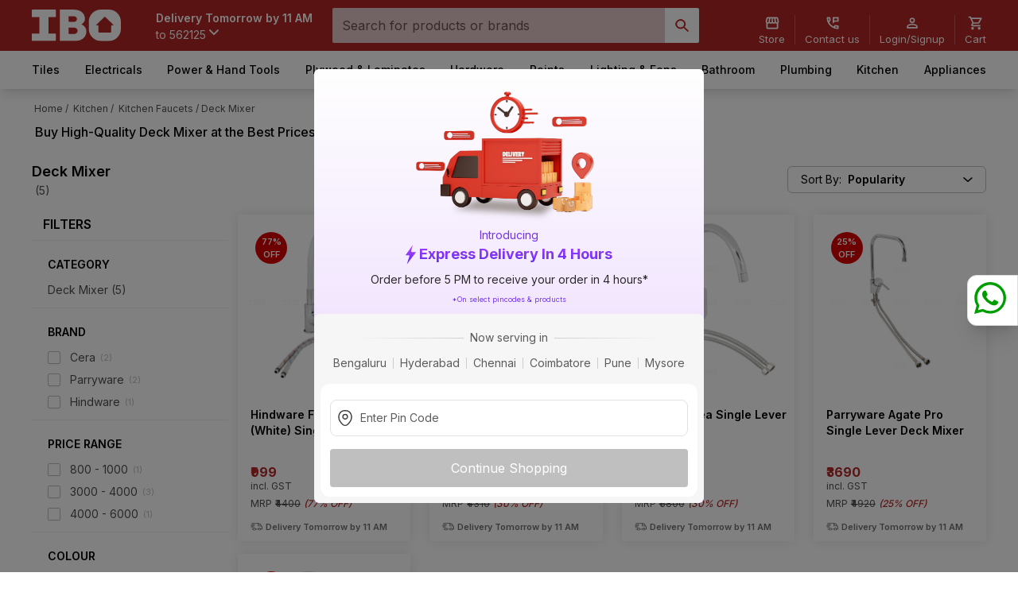

--- FILE ---
content_type: text/html; charset=utf-8
request_url: https://www.ibo.com/deck-mixer/c/3973
body_size: 29126
content:
<!DOCTYPE html><html lang="en"><head><script>(function(w,i,g){w[g]=w[g]||[];if(typeof w[g].push=='function')w[g].push(i)})
(window,'AW-10822032634','google_tags_first_party');</script><script async src="/9x20/"></script>
			<script>
				window.dataLayer = window.dataLayer || [];
				function gtag(){dataLayer.push(arguments);}
				gtag('js', new Date());
				gtag('set', 'developer_id.dY2E1Nz', true);
				
			</script>
			<meta charSet="utf-8"/><meta name="viewport" content="width=device-width"/><link rel="canonical" href="https://www.ibo.com/deck-mixer/c/3973"/><title>Buy Kitchen Sink Deck Mixer Online at Best Prices in India | IBO</title><meta name="keywords" content="kitchen mixer, sink tap mixer, kitchen mixer tap, kitchen mixer sink taps, sink tap kitchen mixer, sink mixer tap kitchen, kitchen deck mixer, deck mixer, kitchen sink deck mixer"/><meta name="description" content="Buy kitchen sink deck mixer online in India at best prices. IBO offers best quality kitchen sink tap deck mixer from brands like Cera, Hindware, Goeka &amp; more at affordable rates."/><script type="application/ld+json" id="ld-category-schema">{
    "@context": "https://schema.org/",
    "@type": "BreadcrumbList",
    "itemListElement": [{
      "@type": "ListItem",
      "position": "1",
      "name": "Home",
      "item": "https://www.ibo.com/"
    },{
      "@type": "ListItem",
      "position": "2",
      "name": "Kitchen",
      "item": "https://www.ibo.com/kitchen/c/6505"
    },{
      "@type": "ListItem",
      "position": "3",
      "name": "Kitchen Faucets",
      "item": "https://www.ibo.com/kitchen-faucets/c/6508"
    },{
      "@type": "ListItem",
      "position": "4",
      "name": "Deck Mixer",
      "item": "https://www.ibo.com/deck-mixer/c/3973"
    }]
  }</script><script type="application/ld+json" id="ld-category-voice-schema">{
    "@context": "https://schema.org/",
    "@type": "WebPage",
    "name": "Buy High-Quality Deck Mixer at the Best Prices from IBO",
    "speakable":
    {
    "@type": "SpeakableSpecification",
    "xpath":
    [
    "/html/head/title",
    "/html/head/meta[@name='description']/@content"
    ]
    },
    "url": "https://www.ibo.com/deck-mixer/c/3973"
    }</script><meta property="og:locale" content="en_US"/><meta property="og:type" content="website"/><meta property="og:site_name" content="IBO"/><meta property="og:image:width" content="200"/><meta property="og:image:height" content="200"/><meta property="og:title" content="Buy Kitchen Sink Deck Mixer Online at Best Prices in India | IBO"/><meta property="og:description" content="Buy kitchen sink deck mixer online in India at best prices. IBO offers best quality kitchen sink tap deck mixer from brands like Cera, Hindware, Goeka &amp; more at affordable rates."/><meta property="og:image" content="https://www.ibo.com/_next/static/media/IBO-white.5a0af92a.jpeg"/><meta property="og:url" content="https://www.ibo.com/deck-mixer/c/3973"/><meta name="next-head-count" content="17"/><link rel="preconnect" href="https://fonts.googleapis.com"/><link rel="preconnect" href="https://fonts.gstatic.com" crossorigin="true"/><link rel="icon" href="/favicon.svg"/><script src="https://challenges.cloudflare.com/turnstile/v0/api.js" async="" defer=""></script><link rel="preconnect" href="https://fonts.gstatic.com" crossorigin /><script id="gtm-script" data-nscript="beforeInteractive">(function(w,d,s,l,i){w[l]=w[l]||[];w[l].push({'gtm.start':
              new Date().getTime(),event:'gtm.js'});var f=d.getElementsByTagName(s)[0],
              j=d.createElement(s),dl=l!='dataLayer'?'&l='+l:'';j.async=true;j.src=
              'https://www.googletagmanager.com/gtm.js?id='+i+dl;f.parentNode.insertBefore(j,f);
              })(window,document,'script','dataLayer','GTM-MVXQJ5X');</script><script type="application/ld+json" id="ld-store-location-schema" data-nscript="beforeInteractive">{"@context": "https://schema.org","@type":"Organization","name": "Ibo","url": "https://www.ibo.com/","logo": "https://www.ibo.com/_next/static/media/IBO-white.f279fa95.svg","address": {"@type": "PostalAddress","streetAddress": "Marathahalli","addressLocality": "Sarjapur Rd  Yamare Village","addressRegion": "Karnataka","postalCode": "562125","addressCountry": "India"},"contactPoint": {"@type": "ContactPoint","contactType": "contact","telephone": "1800-572-8344","email": "contactus@ibo.com"},"sameAs":["https://www.facebook.com/ibo.wholesale/","https://www.linkedin.com/company/ebo-mart-private-limited/"]}</script><script type="application/ld+json" id="ld-search-schema" data-nscript="beforeInteractive">{"@context": "https://schema.org","@type": "WebSite","url": "https://www.ibo.com/","potentialAction": {"@type": "SearchAction","target": "https://www.ibo.com/search?search_term={search_term_string}","query-input": "required name=search_term_string"}}</script><script type="application/ld+json" id="site-nav-schema" data-nscript="beforeInteractive">[{"@context":"https://schema.org/","@type":"SiteNavigationElement","mainEntity":[{"name":"IBO","url":"https://www.ibo.com/"},{"@context":"https://schema.org/","@type":"SiteNavigationElement","name":"Flooring","url":"https://www.ibo.com/flooring/c/5"},{"@context":"https://schema.org/","@type":"SiteNavigationElement","name":"Vitrified Tiles","url":"https://www.ibo.com/vitrified-tiles/c/65"},{"@context":"https://schema.org/","@type":"SiteNavigationElement","name":"Vitrified Floor Tile","url":"https://www.ibo.com/vitrified-floor-tile/c/362"},{"@context":"https://schema.org/","@type":"SiteNavigationElement","name":"Vitrified Parking Tile","url":"https://www.ibo.com/vitrified-parking-tile/c/2825"},{"@context":"https://schema.org/","@type":"SiteNavigationElement","name":"Vitrified Elevation Tile","url":"https://www.ibo.com/vitrified-elevation-tile/c/2828"},{"@context":"https://schema.org/","@type":"SiteNavigationElement","name":"Carpet & Mats","url":"https://www.ibo.com/carpet-mats/c/4807"},{"@context":"https://schema.org/","@type":"SiteNavigationElement","name":"Artificial Grass","url":"https://www.ibo.com/artificial-grass/c/4909"},{"@context":"https://schema.org/","@type":"SiteNavigationElement","name":"Ceramic Tiles","url":"https://www.ibo.com/ceramic-tiles/c/62"},{"@context":"https://schema.org/","@type":"SiteNavigationElement","name":"Ceramic Wall Tile","url":"https://www.ibo.com/ceramic-wall-tile/c/350"},{"@context":"https://schema.org/","@type":"SiteNavigationElement","name":"Ceramic Floor Tile","url":"https://www.ibo.com/ceramic-floor-tile/c/353"},{"@context":"https://schema.org/","@type":"SiteNavigationElement","name":"Ceramic Parking Tile","url":"https://www.ibo.com/ceramic-parking-tile/c/2819"},{"@context":"https://schema.org/","@type":"SiteNavigationElement","name":"Ceramic Elevation Tile","url":"https://www.ibo.com/ceramic-elevation-tile/c/2822"},{"@context":"https://schema.org/","@type":"SiteNavigationElement","name":"Tiles Tools & Accessories","url":"https://www.ibo.com/tiles-tools-accessories/c/68"},{"@context":"https://schema.org/","@type":"SiteNavigationElement","name":"Tile Adhesive","url":"https://www.ibo.com/tile-adhesive/c/3634"},{"@context":"https://schema.org/","@type":"SiteNavigationElement","name":"Tile Grout","url":"https://www.ibo.com/tile-grout/c/389"},{"@context":"https://schema.org/","@type":"SiteNavigationElement","name":"Tile Tools","url":"https://www.ibo.com/tile-tools/c/395"},{"@context":"https://schema.org/","@type":"SiteNavigationElement","name":"Waterproofing","url":"https://www.ibo.com/waterproofing/c/383"},{"@context":"https://schema.org/","@type":"SiteNavigationElement","name":"Tile Clean & Care","url":"https://www.ibo.com/tile-clean-care/c/392"},{"@context":"https://schema.org/","@type":"SiteNavigationElement","name":"Tile Accessories","url":"https://www.ibo.com/tile-accessories/c/398"},{"@context":"https://schema.org/","@type":"SiteNavigationElement","name":"Laminate Flooring","url":"https://www.ibo.com/laminate-flooring/c/4813"},{"@context":"https://schema.org/","@type":"SiteNavigationElement","name":"Laminate Flooring","url":"https://www.ibo.com/laminate-flooring/c/4918"},{"@context":"https://schema.org/","@type":"SiteNavigationElement","name":"Vinyl Flooring","url":"https://www.ibo.com/vinyl-flooring/c/4816"},{"@context":"https://schema.org/","@type":"SiteNavigationElement","name":"Vinyl Flooring","url":"https://www.ibo.com/vinyl-flooring/c/4921"},{"@context":"https://schema.org/","@type":"SiteNavigationElement","name":"Transition Strips & Profiles","url":"https://www.ibo.com/transition-strips-profiles/c/4825"},{"@context":"https://schema.org/","@type":"SiteNavigationElement","name":"Transition Strip & Profile","url":"https://www.ibo.com/transition-strip-profile/c/4930"},{"@context":"https://schema.org/","@type":"SiteNavigationElement","name":"Paints and Adhesives","url":"https://www.ibo.com/paints-and-adhesives/c/14"},{"@context":"https://schema.org/","@type":"SiteNavigationElement","name":"Interior Paints","url":"https://www.ibo.com/interior-paints/c/4840"},{"@context":"https://schema.org/","@type":"SiteNavigationElement","name":"Interior Distemper-Color","url":"https://www.ibo.com/interior-distempercolor/c/5059"},{"@context":"https://schema.org/","@type":"SiteNavigationElement","name":"Interior Emulsion - Color","url":"https://www.ibo.com/interior-emulsion-color/c/5056"},{"@context":"https://schema.org/","@type":"SiteNavigationElement","name":"Interior Emulsion - Base","url":"https://www.ibo.com/interior-emulsion-base/c/5068"},{"@context":"https://schema.org/","@type":"SiteNavigationElement","name":"Paint Thinners","url":"https://www.ibo.com/paint-thinners/c/4873"},{"@context":"https://schema.org/","@type":"SiteNavigationElement","name":"Paint Thinner","url":"https://www.ibo.com/paint-thinner/c/5173"},{"@context":"https://schema.org/","@type":"SiteNavigationElement","name":"Paint Tools","url":"https://www.ibo.com/paint-tools/c/4849"},{"@context":"https://schema.org/","@type":"SiteNavigationElement","name":"Paint Scrapper","url":"https://www.ibo.com/paint-scrapper/c/5098"},{"@context":"https://schema.org/","@type":"SiteNavigationElement","name":"Knife","url":"https://www.ibo.com/knife/c/5095"},{"@context":"https://schema.org/","@type":"SiteNavigationElement","name":"Extension Pole","url":"https://www.ibo.com/extension-pole/c/5092"},{"@context":"https://schema.org/","@type":"SiteNavigationElement","name":"Other Tools","url":"https://www.ibo.com/other-tools/c/5101"},{"@context":"https://schema.org/","@type":"SiteNavigationElement","name":"Exterior Paints","url":"https://www.ibo.com/exterior-paints/c/4843"},{"@context":"https://schema.org/","@type":"SiteNavigationElement","name":"Exterior Emulsion - Color","url":"https://www.ibo.com/exterior-emulsion-color/c/5080"},{"@context":"https://schema.org/","@type":"SiteNavigationElement","name":"Exterior Emulsion - Base","url":"https://www.ibo.com/exterior-emulsion-base/c/5083"},{"@context":"https://schema.org/","@type":"SiteNavigationElement","name":"Waterproofing","url":"https://www.ibo.com/waterproofing/c/4861"},{"@context":"https://schema.org/","@type":"SiteNavigationElement","name":"General Purpose Waterproofing","url":"https://www.ibo.com/general-purpose-waterproofing/c/5152"},{"@context":"https://schema.org/","@type":"SiteNavigationElement","name":"Wall Waterproofing","url":"https://www.ibo.com/wall-waterproofing/c/5146"},{"@context":"https://schema.org/","@type":"SiteNavigationElement","name":"Roof Waterproofing","url":"https://www.ibo.com/roof-waterproofing/c/5143"},{"@context":"https://schema.org/","@type":"SiteNavigationElement","name":"Floor Waterproofing","url":"https://www.ibo.com/floor-waterproofing/c/5149"},{"@context":"https://schema.org/","@type":"SiteNavigationElement","name":"Tapes","url":"https://www.ibo.com/tapes/c/4858"},{"@context":"https://schema.org/","@type":"SiteNavigationElement","name":"Masking Tape","url":"https://www.ibo.com/masking-tape/c/5122"},{"@context":"https://schema.org/","@type":"SiteNavigationElement","name":"Metal Paints","url":"https://www.ibo.com/metal-paints/c/4870"},{"@context":"https://schema.org/","@type":"SiteNavigationElement","name":"Enamel-Color","url":"https://www.ibo.com/enamelcolor/c/5170"},{"@context":"https://schema.org/","@type":"SiteNavigationElement","name":"Wood Coatings","url":"https://www.ibo.com/wood-coatings/c/4876"},{"@context":"https://schema.org/","@type":"SiteNavigationElement","name":"Varnish","url":"https://www.ibo.com/varnish/c/5188"},{"@context":"https://schema.org/","@type":"SiteNavigationElement","name":"Melamine Coating","url":"https://www.ibo.com/melamine-coating/c/5176"},{"@context":"https://schema.org/","@type":"SiteNavigationElement","name":"Polyester Coating","url":"https://www.ibo.com/polyester-coating/c/5179"},{"@context":"https://schema.org/","@type":"SiteNavigationElement","name":"Polyurethane (PU) Coating","url":"https://www.ibo.com/polyurethane-pu-coating/c/5182"},{"@context":"https://schema.org/","@type":"SiteNavigationElement","name":"Protective Covers","url":"https://www.ibo.com/protective-covers/c/4855"},{"@context":"https://schema.org/","@type":"SiteNavigationElement","name":"Plastic sheeting","url":"https://www.ibo.com/plastic-sheeting/c/5113"},{"@context":"https://schema.org/","@type":"SiteNavigationElement","name":"Glues, Epoxy And Construction Adhesives","url":"https://www.ibo.com/glues-epoxy-and-construction-adhesives/c/161"},{"@context":"https://schema.org/","@type":"SiteNavigationElement","name":"All Purpose Glue","url":"https://www.ibo.com/all-purpose-glue/c/5134"},{"@context":"https://schema.org/","@type":"SiteNavigationElement","name":"Woodwork Adhesive","url":"https://www.ibo.com/woodwork-adhesive/c/728"},{"@context":"https://schema.org/","@type":"SiteNavigationElement","name":"Other Paints","url":"https://www.ibo.com/other-paints/c/4882"},{"@context":"https://schema.org/","@type":"SiteNavigationElement","name":"Spray Paint","url":"https://www.ibo.com/spray-paint/c/5212"},{"@context":"https://schema.org/","@type":"SiteNavigationElement","name":"Household Cleaning","url":"https://www.ibo.com/household-cleaning/c/4867"},{"@context":"https://schema.org/","@type":"SiteNavigationElement","name":"Cleaning Tools","url":"https://www.ibo.com/cleaning-tools/c/5161"},{"@context":"https://schema.org/","@type":"SiteNavigationElement","name":"Cleaner","url":"https://www.ibo.com/cleaner/c/5158"},{"@context":"https://schema.org/","@type":"SiteNavigationElement","name":"Polish","url":"https://www.ibo.com/polish/c/5164"},{"@context":"https://schema.org/","@type":"SiteNavigationElement","name":"Sealants","url":"https://www.ibo.com/sealants/c/4852"},{"@context":"https://schema.org/","@type":"SiteNavigationElement","name":"Interior Sealant","url":"https://www.ibo.com/interior-sealant/c/5104"},{"@context":"https://schema.org/","@type":"SiteNavigationElement","name":"General Purpose Sealant","url":"https://www.ibo.com/general-purpose-sealant/c/5110"},{"@context":"https://schema.org/","@type":"SiteNavigationElement","name":"Colorants","url":"https://www.ibo.com/colorants/c/4885"},{"@context":"https://schema.org/","@type":"SiteNavigationElement","name":"Universal Stainer","url":"https://www.ibo.com/universal-stainer/c/5218"},{"@context":"https://schema.org/","@type":"SiteNavigationElement","name":"Machine Colorant","url":"https://www.ibo.com/machine-colorant/c/5215"},{"@context":"https://schema.org/","@type":"SiteNavigationElement","name":"Undercoats","url":"https://www.ibo.com/undercoats/c/4879"},{"@context":"https://schema.org/","@type":"SiteNavigationElement","name":"Putty","url":"https://www.ibo.com/putty/c/5203"},{"@context":"https://schema.org/","@type":"SiteNavigationElement","name":"Filler","url":"https://www.ibo.com/filler/c/5206"},{"@context":"https://schema.org/","@type":"SiteNavigationElement","name":"Wall Primer","url":"https://www.ibo.com/wall-primer/c/5200"},{"@context":"https://schema.org/","@type":"SiteNavigationElement","name":"Metal Primer","url":"https://www.ibo.com/metal-primer/c/5197"},{"@context":"https://schema.org/","@type":"SiteNavigationElement","name":"Wood Primer","url":"https://www.ibo.com/wood-primer/c/5194"},{"@context":"https://schema.org/","@type":"SiteNavigationElement","name":"Applicators","url":"https://www.ibo.com/applicators/c/4846"},{"@context":"https://schema.org/","@type":"SiteNavigationElement","name":"Roller","url":"https://www.ibo.com/roller/c/5089"},{"@context":"https://schema.org/","@type":"SiteNavigationElement","name":"Brush","url":"https://www.ibo.com/brush/c/5086"},{"@context":"https://schema.org/","@type":"SiteNavigationElement","name":"Boards & Laminates","url":"https://www.ibo.com/boards-laminates/c/20"},{"@context":"https://schema.org/","@type":"SiteNavigationElement","name":"Plywood & Blockboard","url":"https://www.ibo.com/plywood-blockboard/c/230"},{"@context":"https://schema.org/","@type":"SiteNavigationElement","name":"Plywood","url":"https://www.ibo.com/plywood/c/1136"},{"@context":"https://schema.org/","@type":"SiteNavigationElement","name":"Blockboards","url":"https://www.ibo.com/blockboards/c/1139"},{"@context":"https://schema.org/","@type":"SiteNavigationElement","name":"Engineered Board","url":"https://www.ibo.com/engineered-board/c/239"},{"@context":"https://schema.org/","@type":"SiteNavigationElement","name":"MDF Board","url":"https://www.ibo.com/mdf-board/c/1157"},{"@context":"https://schema.org/","@type":"SiteNavigationElement","name":"HDHMR HDF Board","url":"https://www.ibo.com/hdhmr-hdf-board/c/1160"},{"@context":"https://schema.org/","@type":"SiteNavigationElement","name":"Laminates","url":"https://www.ibo.com/laminates/c/245"},{"@context":"https://schema.org/","@type":"SiteNavigationElement","name":"Liner Laminates","url":"https://www.ibo.com/liner-laminates/c/1175"},{"@context":"https://schema.org/","@type":"SiteNavigationElement","name":"Decorative Laminates","url":"https://www.ibo.com/decorative-laminates/c/1172"},{"@context":"https://schema.org/","@type":"SiteNavigationElement","name":"Acrylic Laminates","url":"https://www.ibo.com/acrylic-laminates/c/2861"},{"@context":"https://schema.org/","@type":"SiteNavigationElement","name":"Edgeband","url":"https://www.ibo.com/edgeband/c/2858"},{"@context":"https://schema.org/","@type":"SiteNavigationElement","name":"Edgeband","url":"https://www.ibo.com/edgeband/c/2870"},{"@context":"https://schema.org/","@type":"SiteNavigationElement","name":"Hardware","url":"https://www.ibo.com/hardware/c/2873"},{"@context":"https://schema.org/","@type":"SiteNavigationElement","name":"Cabinet Hardware","url":"https://www.ibo.com/cabinet-hardware/c/2876"},{"@context":"https://schema.org/","@type":"SiteNavigationElement","name":"Drawer Slide","url":"https://www.ibo.com/drawer-slide/c/2897"},{"@context":"https://schema.org/","@type":"SiteNavigationElement","name":"Cabinet Hinge","url":"https://www.ibo.com/cabinet-hinge/c/2894"},{"@context":"https://schema.org/","@type":"SiteNavigationElement","name":"Cabinet Handle","url":"https://www.ibo.com/cabinet-handle/c/2906"},{"@context":"https://schema.org/","@type":"SiteNavigationElement","name":"Drawer Lock","url":"https://www.ibo.com/drawer-lock/c/2900"},{"@context":"https://schema.org/","@type":"SiteNavigationElement","name":"Lift Up","url":"https://www.ibo.com/lift-up/c/2903"},{"@context":"https://schema.org/","@type":"SiteNavigationElement","name":"Cabinet Knob","url":"https://www.ibo.com/cabinet-knob/c/2909"},{"@context":"https://schema.org/","@type":"SiteNavigationElement","name":"Bracket","url":"https://www.ibo.com/bracket-/c/2912"},{"@context":"https://schema.org/","@type":"SiteNavigationElement","name":"Curtain Hardware","url":"https://www.ibo.com/curtain-hardware/c/3697"},{"@context":"https://schema.org/","@type":"SiteNavigationElement","name":"Curtain Rod","url":"https://www.ibo.com/curtain-rod/c/3859"},{"@context":"https://schema.org/","@type":"SiteNavigationElement","name":"Curtain Hook","url":"https://www.ibo.com/curtain-hook/c/3862"},{"@context":"https://schema.org/","@type":"SiteNavigationElement","name":"Door Hardware","url":"https://www.ibo.com/door-hardware/c/2879"},{"@context":"https://schema.org/","@type":"SiteNavigationElement","name":"Lever Handle","url":"https://www.ibo.com/lever-handle/c/2915"},{"@context":"https://schema.org/","@type":"SiteNavigationElement","name":"Door Lock","url":"https://www.ibo.com/door-lock/c/2921"},{"@context":"https://schema.org/","@type":"SiteNavigationElement","name":"Door Hinge","url":"https://www.ibo.com/door-hinge/c/2930"},{"@context":"https://schema.org/","@type":"SiteNavigationElement","name":"Tower Bolt","url":"https://www.ibo.com/tower-bolt/c/2939"},{"@context":"https://schema.org/","@type":"SiteNavigationElement","name":"Door Closer","url":"https://www.ibo.com/door-closer/c/2924"},{"@context":"https://schema.org/","@type":"SiteNavigationElement","name":"Cylindrical Lock","url":"https://www.ibo.com/cylindrical-lock/c/2918"},{"@context":"https://schema.org/","@type":"SiteNavigationElement","name":"Door Handle","url":"https://www.ibo.com/door-handle/c/2942"},{"@context":"https://schema.org/","@type":"SiteNavigationElement","name":"Door Accessory","url":"https://www.ibo.com/door-accessory/c/2933"},{"@context":"https://schema.org/","@type":"SiteNavigationElement","name":"Knobs & Tubular Lock","url":"https://www.ibo.com/knobs-tubular-lock/c/2927"},{"@context":"https://schema.org/","@type":"SiteNavigationElement","name":"Door Stopper","url":"https://www.ibo.com/door-stopper/c/2936"},{"@context":"https://schema.org/","@type":"SiteNavigationElement","name":"Door Aldrop/Latch","url":"https://www.ibo.com/door-aldroplatch/c/3578"},{"@context":"https://schema.org/","@type":"SiteNavigationElement","name":"Signs","url":"https://www.ibo.com/signs/c/3691"},{"@context":"https://schema.org/","@type":"SiteNavigationElement","name":"Stock Sign","url":"https://www.ibo.com/stock-sign/c/3853"},{"@context":"https://schema.org/","@type":"SiteNavigationElement","name":"Kitchen Hardware","url":"https://www.ibo.com/kitchen-hardware/c/2882"},{"@context":"https://schema.org/","@type":"SiteNavigationElement","name":"Drawer System","url":"https://www.ibo.com/drawer-system/c/2954"},{"@context":"https://schema.org/","@type":"SiteNavigationElement","name":"Profile","url":"https://www.ibo.com/profile/c/2966"},{"@context":"https://schema.org/","@type":"SiteNavigationElement","name":"Roller Shutter","url":"https://www.ibo.com/roller-shutter/c/2948"},{"@context":"https://schema.org/","@type":"SiteNavigationElement","name":"Drawer Organiser","url":"https://www.ibo.com/drawer-organiser/c/2951"},{"@context":"https://schema.org/","@type":"SiteNavigationElement","name":"Corner Unit","url":"https://www.ibo.com/corner-unit/c/2957"},{"@context":"https://schema.org/","@type":"SiteNavigationElement","name":"Tall Unit","url":"https://www.ibo.com/tall-unit/c/2945"},{"@context":"https://schema.org/","@type":"SiteNavigationElement","name":"Bottle Pull Out","url":"https://www.ibo.com/bottle-pull-out/c/2960"},{"@context":"https://schema.org/","@type":"SiteNavigationElement","name":"Kitchen Accessory","url":"https://www.ibo.com/kitchen-accessory/c/2963"},{"@context":"https://schema.org/","@type":"SiteNavigationElement","name":"Fasteners","url":"https://www.ibo.com/fasteners/c/2888"},{"@context":"https://schema.org/","@type":"SiteNavigationElement","name":"Screw","url":"https://www.ibo.com/screw/c/2978"},{"@context":"https://schema.org/","@type":"SiteNavigationElement","name":"Nail","url":"https://www.ibo.com/nail/c/2984"},{"@context":"https://schema.org/","@type":"SiteNavigationElement","name":"Wall Hook","url":"https://www.ibo.com/wall-hook/c/4936"},{"@context":"https://schema.org/","@type":"SiteNavigationElement","name":"Dowel","url":"https://www.ibo.com/dowel/c/2981"},{"@context":"https://schema.org/","@type":"SiteNavigationElement","name":"Glass Fittings & Hardware","url":"https://www.ibo.com/glass-fittings-hardware/c/3685"},{"@context":"https://schema.org/","@type":"SiteNavigationElement","name":"Glass Spider Fitting","url":"https://www.ibo.com/glass-spider-fitting/c/3826"},{"@context":"https://schema.org/","@type":"SiteNavigationElement","name":"Glass Sliding Fitting","url":"https://www.ibo.com/glass-sliding-fitting/c/3820"},{"@context":"https://schema.org/","@type":"SiteNavigationElement","name":"Canopy Fitting","url":"https://www.ibo.com/canopy-fitting/c/3796"},{"@context":"https://schema.org/","@type":"SiteNavigationElement","name":"Patch Fitting","url":"https://www.ibo.com/patch-fitting/c/3829"},{"@context":"https://schema.org/","@type":"SiteNavigationElement","name":"Glass Accessory","url":"https://www.ibo.com/glass-accessory/c/3802"},{"@context":"https://schema.org/","@type":"SiteNavigationElement","name":"Ropes","url":"https://www.ibo.com/ropes/c/3694"},{"@context":"https://schema.org/","@type":"SiteNavigationElement","name":"Rope","url":"https://www.ibo.com/rope/c/3856"},{"@context":"https://schema.org/","@type":"SiteNavigationElement","name":"Wardrobe Sliding Fittings","url":"https://www.ibo.com/wardrobe-sliding-fittings/c/2885"},{"@context":"https://schema.org/","@type":"SiteNavigationElement","name":"Wardrobe Sliding System","url":"https://www.ibo.com/wardrobe-sliding-system/c/3572"},{"@context":"https://schema.org/","@type":"SiteNavigationElement","name":"Wardrobe Fitting","url":"https://www.ibo.com/wardrobe-fitting/c/2969"},{"@context":"https://schema.org/","@type":"SiteNavigationElement","name":"Bottom Track System","url":"https://www.ibo.com/bottom-track-system/c/2975"},{"@context":"https://schema.org/","@type":"SiteNavigationElement","name":"Top Track System","url":"https://www.ibo.com/top-track-system/c/2972"},{"@context":"https://schema.org/","@type":"SiteNavigationElement","name":"Other Hardware","url":"https://www.ibo.com/other-hardware/c/2891"},{"@context":"https://schema.org/","@type":"SiteNavigationElement","name":"Bed Fitting","url":"https://www.ibo.com/bed-fitting/c/3029"},{"@context":"https://schema.org/","@type":"SiteNavigationElement","name":"Basket","url":"https://www.ibo.com/basket/c/2990"},{"@context":"https://schema.org/","@type":"SiteNavigationElement","name":"Lock Body","url":"https://www.ibo.com/lock-body/c/3020"},{"@context":"https://schema.org/","@type":"SiteNavigationElement","name":"Gate hook","url":"https://www.ibo.com/gate-hook/c/2987"},{"@context":"https://schema.org/","@type":"SiteNavigationElement","name":"Skirting","url":"https://www.ibo.com/skirting/c/3041"},{"@context":"https://schema.org/","@type":"SiteNavigationElement","name":"Profile Connector","url":"https://www.ibo.com/profile-connector/c/3008"},{"@context":"https://schema.org/","@type":"SiteNavigationElement","name":"Gola Connector","url":"https://www.ibo.com/gola-connector/c/3014"},{"@context":"https://schema.org/","@type":"SiteNavigationElement","name":"Wardobe Accessory","url":"https://www.ibo.com/wardobe-accessory/c/2993"},{"@context":"https://schema.org/","@type":"SiteNavigationElement","name":"Glass & Plate Rack","url":"https://www.ibo.com/glass-plate-rack/c/3011"},{"@context":"https://schema.org/","@type":"SiteNavigationElement","name":"Floor Spring","url":"https://www.ibo.com/floor-spring/c/2996"},{"@context":"https://schema.org/","@type":"SiteNavigationElement","name":"Drawer Mat","url":"https://www.ibo.com/drawer-mat/c/3554"},{"@context":"https://schema.org/","@type":"SiteNavigationElement","name":"Magnetic Catcher","url":"https://www.ibo.com/magnetic-catcher/c/3557"},{"@context":"https://schema.org/","@type":"SiteNavigationElement","name":"Shelf Support","url":"https://www.ibo.com/shelf-support/c/3560"},{"@context":"https://schema.org/","@type":"SiteNavigationElement","name":"Power & Hand Tools","url":"https://www.ibo.com/power-hand-tools/c/3047"},{"@context":"https://schema.org/","@type":"SiteNavigationElement","name":"Power Tools","url":"https://www.ibo.com/power-tools/c/3050"},{"@context":"https://schema.org/","@type":"SiteNavigationElement","name":"Angle Grinder","url":"https://www.ibo.com/angle-grinder/c/3074"},{"@context":"https://schema.org/","@type":"SiteNavigationElement","name":"Impact Drill","url":"https://www.ibo.com/impact-drill/c/3059"},{"@context":"https://schema.org/","@type":"SiteNavigationElement","name":"Rotary Drill","url":"https://www.ibo.com/rotary-drill/c/3062"},{"@context":"https://schema.org/","@type":"SiteNavigationElement","name":"Hammer Drill","url":"https://www.ibo.com/hammer-drill/c/3065"},{"@context":"https://schema.org/","@type":"SiteNavigationElement","name":"Power Tool Kit","url":"https://www.ibo.com/power-tool-kit/c/3113"},{"@context":"https://schema.org/","@type":"SiteNavigationElement","name":"Tile Cutter","url":"https://www.ibo.com/tile-cutter/c/3077"},{"@context":"https://schema.org/","@type":"SiteNavigationElement","name":"Chop Saw","url":"https://www.ibo.com/chop-saw/c/3086"},{"@context":"https://schema.org/","@type":"SiteNavigationElement","name":"Circular Saw","url":"https://www.ibo.com/circular-saw/c/3080"},{"@context":"https://schema.org/","@type":"SiteNavigationElement","name":"Sander","url":"https://www.ibo.com/sander/c/3104"},{"@context":"https://schema.org/","@type":"SiteNavigationElement","name":"Jig Saw","url":"https://www.ibo.com/jig-saw/c/3083"},{"@context":"https://schema.org/","@type":"SiteNavigationElement","name":"Router","url":"https://www.ibo.com/router/c/3107"},{"@context":"https://schema.org/","@type":"SiteNavigationElement","name":"Planer","url":"https://www.ibo.com/planer/c/3101"},{"@context":"https://schema.org/","@type":"SiteNavigationElement","name":"Trimmer","url":"https://www.ibo.com/trimmer/c/3125"},{"@context":"https://schema.org/","@type":"SiteNavigationElement","name":"Bench Grinder","url":"https://www.ibo.com/bench-grinder/c/3119"},{"@context":"https://schema.org/","@type":"SiteNavigationElement","name":"Reciprocating Saw","url":"https://www.ibo.com/reciprocating-saw/c/3089"},{"@context":"https://schema.org/","@type":"SiteNavigationElement","name":"Heat Gun","url":"https://www.ibo.com/heat-gun/c/3095"},{"@context":"https://schema.org/","@type":"SiteNavigationElement","name":"Air Blower","url":"https://www.ibo.com/air-blower/c/3098"},{"@context":"https://schema.org/","@type":"SiteNavigationElement","name":"Vacuum Cleaner","url":"https://www.ibo.com/vacuum-cleaner/c/6241"},{"@context":"https://schema.org/","@type":"SiteNavigationElement","name":"Power Pressure Washer","url":"https://www.ibo.com/power-pressure-washer/c/3116"},{"@context":"https://schema.org/","@type":"SiteNavigationElement","name":"Drill Driver","url":"https://www.ibo.com/drill-driver/c/3068"},{"@context":"https://schema.org/","@type":"SiteNavigationElement","name":"Electric Screwdriver","url":"https://www.ibo.com/electric-screwdriver/c/3071"},{"@context":"https://schema.org/","@type":"SiteNavigationElement","name":"Glue Gun","url":"https://www.ibo.com/glue-gun/c/3122"},{"@context":"https://schema.org/","@type":"SiteNavigationElement","name":"Electric Mixer","url":"https://www.ibo.com/electric-mixer/c/3110"},{"@context":"https://schema.org/","@type":"SiteNavigationElement","name":"Polisher","url":"https://www.ibo.com/polisher/c/3092"},{"@context":"https://schema.org/","@type":"SiteNavigationElement","name":"Demolition Hammer","url":"https://www.ibo.com/demolition-hammer/c/6388"},{"@context":"https://schema.org/","@type":"SiteNavigationElement","name":"Mitre Saw","url":"https://www.ibo.com/mitre-saw/c/6391"},{"@context":"https://schema.org/","@type":"SiteNavigationElement","name":"Power Tools Spares","url":"https://www.ibo.com/power-tools-spares/c/4834"},{"@context":"https://schema.org/","@type":"SiteNavigationElement","name":"Armature","url":"https://www.ibo.com/armature/c/5035"},{"@context":"https://schema.org/","@type":"SiteNavigationElement","name":"Field Coil","url":"https://www.ibo.com/field-coil/c/5041"},{"@context":"https://schema.org/","@type":"SiteNavigationElement","name":"Hand Tools","url":"https://www.ibo.com/hand-tools/c/3056"},{"@context":"https://schema.org/","@type":"SiteNavigationElement","name":"Spanners & Wrench","url":"https://www.ibo.com/spanners-wrench/c/3164"},{"@context":"https://schema.org/","@type":"SiteNavigationElement","name":"Pliers & Pincer","url":"https://www.ibo.com/pliers-pincer/c/3167"},{"@context":"https://schema.org/","@type":"SiteNavigationElement","name":"Screwdriver","url":"https://www.ibo.com/screwdriver/c/3161"},{"@context":"https://schema.org/","@type":"SiteNavigationElement","name":"Hand Tool Set","url":"https://www.ibo.com/hand-tool-set/c/3158"},{"@context":"https://schema.org/","@type":"SiteNavigationElement","name":"Hammer","url":"https://www.ibo.com/hammer/c/3170"},{"@context":"https://schema.org/","@type":"SiteNavigationElement","name":"Socket & Socket Set","url":"https://www.ibo.com/socket-socket-set/c/3173"},{"@context":"https://schema.org/","@type":"SiteNavigationElement","name":"Measuring & Layout Tool","url":"https://www.ibo.com/measuring-layout-tool/c/3197"},{"@context":"https://schema.org/","@type":"SiteNavigationElement","name":"Chisel","url":"https://www.ibo.com/chisel/c/3188"},{"@context":"https://schema.org/","@type":"SiteNavigationElement","name":"Cutting Tool","url":"https://www.ibo.com/cutting-tool/c/3182"},{"@context":"https://schema.org/","@type":"SiteNavigationElement","name":"Hand Saw","url":"https://www.ibo.com/hand-saw/c/3176"},{"@context":"https://schema.org/","@type":"SiteNavigationElement","name":"Clamps & Vice","url":"https://www.ibo.com/clamps-vice/c/3206"},{"@context":"https://schema.org/","@type":"SiteNavigationElement","name":"Allen Key","url":"https://www.ibo.com/allen-key/c/3179"},{"@context":"https://schema.org/","@type":"SiteNavigationElement","name":"Tools Storage & Organizers","url":"https://www.ibo.com/tools-storage-organizers/c/3209"},{"@context":"https://schema.org/","@type":"SiteNavigationElement","name":"MultiTools & Accessory","url":"https://www.ibo.com/multitools-accessory/c/3200"},{"@context":"https://schema.org/","@type":"SiteNavigationElement","name":"Scissor","url":"https://www.ibo.com/scissor/c/3185"},{"@context":"https://schema.org/","@type":"SiteNavigationElement","name":"Soldering Equipment","url":"https://www.ibo.com/soldering-equipment/c/3203"},{"@context":"https://schema.org/","@type":"SiteNavigationElement","name":"Power Tools Accessories","url":"https://www.ibo.com/power-tools-accessories/c/3053"},{"@context":"https://schema.org/","@type":"SiteNavigationElement","name":"Drill Bit","url":"https://www.ibo.com/drill-bit/c/3146"},{"@context":"https://schema.org/","@type":"SiteNavigationElement","name":"Saw Blade","url":"https://www.ibo.com/saw-blade/c/3149"},{"@context":"https://schema.org/","@type":"SiteNavigationElement","name":"Cutting Disc","url":"https://www.ibo.com/cutting-disc/c/3131"},{"@context":"https://schema.org/","@type":"SiteNavigationElement","name":"Grinding Disc","url":"https://www.ibo.com/grinding-disc/c/3128"},{"@context":"https://schema.org/","@type":"SiteNavigationElement","name":"Coated Abrasive","url":"https://www.ibo.com/coated-abrasive/c/3152"},{"@context":"https://schema.org/","@type":"SiteNavigationElement","name":"Flap Disc","url":"https://www.ibo.com/flap-disc/c/3155"},{"@context":"https://schema.org/","@type":"SiteNavigationElement","name":"Router Bit Set","url":"https://www.ibo.com/router-bit-set/c/3143"},{"@context":"https://schema.org/","@type":"SiteNavigationElement","name":"Polisher Accessory","url":"https://www.ibo.com/polisher-accessory/c/3140"},{"@context":"https://schema.org/","@type":"SiteNavigationElement","name":"Garden Tools","url":"https://www.ibo.com/garden-tools/c/4828"},{"@context":"https://schema.org/","@type":"SiteNavigationElement","name":"Hand Pruner","url":"https://www.ibo.com/hand-pruner/c/4975"},{"@context":"https://schema.org/","@type":"SiteNavigationElement","name":"Sprayer","url":"https://www.ibo.com/sprayer/c/4993"},{"@context":"https://schema.org/","@type":"SiteNavigationElement","name":"Hedge Shear","url":"https://www.ibo.com/hedge-shear/c/4942"},{"@context":"https://schema.org/","@type":"SiteNavigationElement","name":"Hand Trowel","url":"https://www.ibo.com/hand-trowel/c/4972"},{"@context":"https://schema.org/","@type":"SiteNavigationElement","name":"Garden Glove","url":"https://www.ibo.com/garden-glove/c/4999"},{"@context":"https://schema.org/","@type":"SiteNavigationElement","name":"Loppers","url":"https://www.ibo.com/loppers/c/4978"},{"@context":"https://schema.org/","@type":"SiteNavigationElement","name":"Rake","url":"https://www.ibo.com/rake/c/4984"},{"@context":"https://schema.org/","@type":"SiteNavigationElement","name":"Watering Hoses & Accessory","url":"https://www.ibo.com/watering-hoses-accessory/c/5002"},{"@context":"https://schema.org/","@type":"SiteNavigationElement","name":"Hoe","url":"https://www.ibo.com/hoe/c/4957"},{"@context":"https://schema.org/","@type":"SiteNavigationElement","name":"Watering Can","url":"https://www.ibo.com/watering-can/c/4996"},{"@context":"https://schema.org/","@type":"SiteNavigationElement","name":"Cultivating Tool","url":"https://www.ibo.com/cultivating-tool/c/4954"},{"@context":"https://schema.org/","@type":"SiteNavigationElement","name":"Weeder","url":"https://www.ibo.com/weeder/c/4969"},{"@context":"https://schema.org/","@type":"SiteNavigationElement","name":"Sprinkler","url":"https://www.ibo.com/sprinkler/c/5005"},{"@context":"https://schema.org/","@type":"SiteNavigationElement","name":"Safety Equipment","url":"https://www.ibo.com/safety-equipment/c/4831"},{"@context":"https://schema.org/","@type":"SiteNavigationElement","name":"Head Protection","url":"https://www.ibo.com/head-protection/c/5017"},{"@context":"https://schema.org/","@type":"SiteNavigationElement","name":"Hearing Protection","url":"https://www.ibo.com/hearing-protection/c/5020"},{"@context":"https://schema.org/","@type":"SiteNavigationElement","name":"Protective Eyewear","url":"https://www.ibo.com/protective-eyewear/c/5011"},{"@context":"https://schema.org/","@type":"SiteNavigationElement","name":"Safety Vest","url":"https://www.ibo.com/safety-vest/c/5023"},{"@context":"https://schema.org/","@type":"SiteNavigationElement","name":"Safety Shoe","url":"https://www.ibo.com/safety-shoe/c/5029"},{"@context":"https://schema.org/","@type":"SiteNavigationElement","name":"Glove","url":"https://www.ibo.com/glove/c/5032"},{"@context":"https://schema.org/","@type":"SiteNavigationElement","name":"Ladders","url":"https://www.ibo.com/ladders/c/4837"},{"@context":"https://schema.org/","@type":"SiteNavigationElement","name":"Step Ladder","url":"https://www.ibo.com/step-ladder/c/5050"},{"@context":"https://schema.org/","@type":"SiteNavigationElement","name":"Electricals","url":"https://www.ibo.com/electricals/c/3679"},{"@context":"https://schema.org/","@type":"SiteNavigationElement","name":"Wires & Cables","url":"https://www.ibo.com/wires-cables/c/3772"},{"@context":"https://schema.org/","@type":"SiteNavigationElement","name":"Low Tension Wire","url":"https://www.ibo.com/low-tension-wire/c/4183"},{"@context":"https://schema.org/","@type":"SiteNavigationElement","name":"Electrical Tools & Accessories","url":"https://www.ibo.com/electrical-tools-accessories/c/3760"},{"@context":"https://schema.org/","@type":"SiteNavigationElement","name":"Accessory","url":"https://www.ibo.com/accessory/c/4144"},{"@context":"https://schema.org/","@type":"SiteNavigationElement","name":"Electrical Test Meter","url":"https://www.ibo.com/electrical-test-meter/c/4150"},{"@context":"https://schema.org/","@type":"SiteNavigationElement","name":"Switches And Sockets","url":"https://www.ibo.com/switches-and-sockets/c/3757"},{"@context":"https://schema.org/","@type":"SiteNavigationElement","name":"Fan Regulator","url":"https://www.ibo.com/fan-regulator/c/4117"},{"@context":"https://schema.org/","@type":"SiteNavigationElement","name":"Door Bell","url":"https://www.ibo.com/door-bell/c/4120"},{"@context":"https://schema.org/","@type":"SiteNavigationElement","name":"Switch Board Plate","url":"https://www.ibo.com/switch-board-plate/c/4123"},{"@context":"https://schema.org/","@type":"SiteNavigationElement","name":"Lamp Holder","url":"https://www.ibo.com/lamp-holder/c/4126"},{"@context":"https://schema.org/","@type":"SiteNavigationElement","name":"Electrical Socket","url":"https://www.ibo.com/electrical-socket/c/4129"},{"@context":"https://schema.org/","@type":"SiteNavigationElement","name":"Communication Socket","url":"https://www.ibo.com/communication-socket/c/4132"},{"@context":"https://schema.org/","@type":"SiteNavigationElement","name":"Multi Plug Adaptor","url":"https://www.ibo.com/multi-plug-adaptor/c/4135"},{"@context":"https://schema.org/","@type":"SiteNavigationElement","name":"Spike Guard","url":"https://www.ibo.com/spike-guard/c/4138"},{"@context":"https://schema.org/","@type":"SiteNavigationElement","name":"Blank Plate Cover","url":"https://www.ibo.com/blank-plate-cover/c/4141"},{"@context":"https://schema.org/","@type":"SiteNavigationElement","name":"Switch","url":"https://www.ibo.com/switch/c/4225"},{"@context":"https://schema.org/","@type":"SiteNavigationElement","name":"Combined Box","url":"https://www.ibo.com/combined-box/c/5248"},{"@context":"https://schema.org/","@type":"SiteNavigationElement","name":"Modular Surface Box","url":"https://www.ibo.com/modular-surface-box/c/5251"},{"@context":"https://schema.org/","@type":"SiteNavigationElement","name":"Ceiling Rose","url":"https://www.ibo.com/ceiling-rose/c/5254"},{"@context":"https://schema.org/","@type":"SiteNavigationElement","name":"Plug Top","url":"https://www.ibo.com/plug-top/c/5257"},{"@context":"https://schema.org/","@type":"SiteNavigationElement","name":"Home Automation","url":"https://www.ibo.com/home-automation/c/3763"},{"@context":"https://schema.org/","@type":"SiteNavigationElement","name":"Smart Home Security","url":"https://www.ibo.com/smart-home-security/c/4156"},{"@context":"https://schema.org/","@type":"SiteNavigationElement","name":"Batteries & Torch","url":"https://www.ibo.com/batteries-torch/c/3745"},{"@context":"https://schema.org/","@type":"SiteNavigationElement","name":"Battery","url":"https://www.ibo.com/battery-/c/4075"},{"@context":"https://schema.org/","@type":"SiteNavigationElement","name":"Torch","url":"https://www.ibo.com/torch/c/4078"},{"@context":"https://schema.org/","@type":"SiteNavigationElement","name":"Power Generation & Transformers","url":"https://www.ibo.com/power-generation-transformers/c/3769"},{"@context":"https://schema.org/","@type":"SiteNavigationElement","name":"Inverter Battery","url":"https://www.ibo.com/inverter-battery/c/4171"},{"@context":"https://schema.org/","@type":"SiteNavigationElement","name":"Inverter","url":"https://www.ibo.com/inverter/c/4174"},{"@context":"https://schema.org/","@type":"SiteNavigationElement","name":"Stabilizer","url":"https://www.ibo.com/stabilizer/c/4177"},{"@context":"https://schema.org/","@type":"SiteNavigationElement","name":"Circuit Breakers","url":"https://www.ibo.com/circuit-breakers/c/3748"},{"@context":"https://schema.org/","@type":"SiteNavigationElement","name":"MCB","url":"https://www.ibo.com/mcb/c/4081"},{"@context":"https://schema.org/","@type":"SiteNavigationElement","name":"RCCB","url":"https://www.ibo.com/rccb/c/4084"},{"@context":"https://schema.org/","@type":"SiteNavigationElement","name":"Isolator","url":"https://www.ibo.com/isolator/c/4090"},{"@context":"https://schema.org/","@type":"SiteNavigationElement","name":"Water Treatment","url":"https://www.ibo.com/water-treatment/c/4894"},{"@context":"https://schema.org/","@type":"SiteNavigationElement","name":"RO Water Filter","url":"https://www.ibo.com/ro-water-filter/c/5266"},{"@context":"https://schema.org/","@type":"SiteNavigationElement","name":"UV Water Filter","url":"https://www.ibo.com/uv-water-filter/c/5269"},{"@context":"https://schema.org/","@type":"SiteNavigationElement","name":"Water Softener","url":"https://www.ibo.com/water-softener/c/5272"},{"@context":"https://schema.org/","@type":"SiteNavigationElement","name":"Distribution Boards","url":"https://www.ibo.com/distribution-boards/c/3751"},{"@context":"https://schema.org/","@type":"SiteNavigationElement","name":"Distribution Board","url":"https://www.ibo.com/distribution-board/c/4093"},{"@context":"https://schema.org/","@type":"SiteNavigationElement","name":"Safety Detectors & Fire Extinguishers","url":"https://www.ibo.com/safety-detectors-fire-extinguishers/c/3766"},{"@context":"https://schema.org/","@type":"SiteNavigationElement","name":"Fire Extinguisher","url":"https://www.ibo.com/fire-extinguisher/c/4165"},{"@context":"https://schema.org/","@type":"SiteNavigationElement","name":"Smoke Detector","url":"https://www.ibo.com/smoke-detector/c/4168"},{"@context":"https://schema.org/","@type":"SiteNavigationElement","name":"Conduit, Boxes & Fitting","url":"https://www.ibo.com/conduit-boxes-fitting/c/3754"},{"@context":"https://schema.org/","@type":"SiteNavigationElement","name":"Conduit Fitting","url":"https://www.ibo.com/conduit-fitting/c/4102"},{"@context":"https://schema.org/","@type":"SiteNavigationElement","name":"Conduit Pipe","url":"https://www.ibo.com/conduit-pipe/c/4105"},{"@context":"https://schema.org/","@type":"SiteNavigationElement","name":"Conduit Solvent Cement","url":"https://www.ibo.com/conduit-solvent-cement/c/5245"},{"@context":"https://schema.org/","@type":"SiteNavigationElement","name":"Ceiling Fan Box","url":"https://www.ibo.com/ceiling-fan-box/c/4108"},{"@context":"https://schema.org/","@type":"SiteNavigationElement","name":"Concealed Box","url":"https://www.ibo.com/concealed-box/c/4111"},{"@context":"https://schema.org/","@type":"SiteNavigationElement","name":"Geysers","url":"https://www.ibo.com/geysers/c/4891"},{"@context":"https://schema.org/","@type":"SiteNavigationElement","name":"Instant Geyser","url":"https://www.ibo.com/instant-geyser/c/5260"},{"@context":"https://schema.org/","@type":"SiteNavigationElement","name":"Storage Geyser","url":"https://www.ibo.com/storage-geyser/c/5263"},{"@context":"https://schema.org/","@type":"SiteNavigationElement","name":"Lighting & Fans","url":"https://www.ibo.com/lighting-fans/c/3676"},{"@context":"https://schema.org/","@type":"SiteNavigationElement","name":"Light Bulbs","url":"https://www.ibo.com/light-bulbs/c/3727"},{"@context":"https://schema.org/","@type":"SiteNavigationElement","name":"LED Bulb","url":"https://www.ibo.com/led-bulb/c/3991"},{"@context":"https://schema.org/","@type":"SiteNavigationElement","name":"LED Batten","url":"https://www.ibo.com/led-batten/c/3994"},{"@context":"https://schema.org/","@type":"SiteNavigationElement","name":"LED Night Bulb","url":"https://www.ibo.com/led-night-bulb/c/3997"},{"@context":"https://schema.org/","@type":"SiteNavigationElement","name":"LED Filament Bulb","url":"https://www.ibo.com/led-filament-bulb/c/4003"},{"@context":"https://schema.org/","@type":"SiteNavigationElement","name":"Ceiling Lights","url":"https://www.ibo.com/ceiling-lights/c/3730"},{"@context":"https://schema.org/","@type":"SiteNavigationElement","name":"LED Panel Light","url":"https://www.ibo.com/led-panel-light/c/4006"},{"@context":"https://schema.org/","@type":"SiteNavigationElement","name":"LED Downlighter","url":"https://www.ibo.com/led-downlighter/c/4009"},{"@context":"https://schema.org/","@type":"SiteNavigationElement","name":"LED Spotlight","url":"https://www.ibo.com/led-spotlight/c/4012"},{"@context":"https://schema.org/","@type":"SiteNavigationElement","name":"LED COB Light","url":"https://www.ibo.com/led-cob-light/c/4015"},{"@context":"https://schema.org/","@type":"SiteNavigationElement","name":"Fan","url":"https://www.ibo.com/fan/c/3733"},{"@context":"https://schema.org/","@type":"SiteNavigationElement","name":"Pedestal Fan","url":"https://www.ibo.com/pedestal-fan/c/4021"},{"@context":"https://schema.org/","@type":"SiteNavigationElement","name":"Table Fan","url":"https://www.ibo.com/table-fan/c/4024"},{"@context":"https://schema.org/","@type":"SiteNavigationElement","name":"Wall Fan","url":"https://www.ibo.com/wall-fan/c/4030"},{"@context":"https://schema.org/","@type":"SiteNavigationElement","name":"Exhaust Fan","url":"https://www.ibo.com/exhaust-fan/c/4033"},{"@context":"https://schema.org/","@type":"SiteNavigationElement","name":"Ceiling Fan","url":"https://www.ibo.com/ceiling-fan/c/4018"},{"@context":"https://schema.org/","@type":"SiteNavigationElement","name":"Outdoor Lighting","url":"https://www.ibo.com/outdoor-lighting/c/3739"},{"@context":"https://schema.org/","@type":"SiteNavigationElement","name":"LED Flood Light","url":"https://www.ibo.com/led-flood-light/c/4048"},{"@context":"https://schema.org/","@type":"SiteNavigationElement","name":"LED Street Light","url":"https://www.ibo.com/led-street-light/c/4051"},{"@context":"https://schema.org/","@type":"SiteNavigationElement","name":"Wall Light","url":"https://www.ibo.com/wall-light/c/4054"},{"@context":"https://schema.org/","@type":"SiteNavigationElement","name":"Decorative Lights","url":"https://www.ibo.com/decorative-lights/c/3736"},{"@context":"https://schema.org/","@type":"SiteNavigationElement","name":"LED Strip Light","url":"https://www.ibo.com/led-strip-light/c/4042"},{"@context":"https://schema.org/","@type":"SiteNavigationElement","name":"Pendant Light","url":"https://www.ibo.com/pendant-light/c/4036"},{"@context":"https://schema.org/","@type":"SiteNavigationElement","name":"Wall Light","url":"https://www.ibo.com/wall-light/c/4039"},{"@context":"https://schema.org/","@type":"SiteNavigationElement","name":"Bath","url":"https://www.ibo.com/bath/c/3673"},{"@context":"https://schema.org/","@type":"SiteNavigationElement","name":"Bath Faucets","url":"https://www.ibo.com/bath-faucets/c/3709"},{"@context":"https://schema.org/","@type":"SiteNavigationElement","name":"Deck Mixer","url":"https://www.ibo.com/deck-mixer/c/3901"},{"@context":"https://schema.org/","@type":"SiteNavigationElement","name":"Pillar Tap","url":"https://www.ibo.com/pillar-tap/c/3895"},{"@context":"https://schema.org/","@type":"SiteNavigationElement","name":"Basin Tap","url":"https://www.ibo.com/basin-tap/c/3898"},{"@context":"https://schema.org/","@type":"SiteNavigationElement","name":"Wall Mixer","url":"https://www.ibo.com/wall-mixer/c/3904"},{"@context":"https://schema.org/","@type":"SiteNavigationElement","name":"Diverter","url":"https://www.ibo.com/diverter/c/3913"},{"@context":"https://schema.org/","@type":"SiteNavigationElement","name":"Bath Spout","url":"https://www.ibo.com/bath-spout/c/3910"},{"@context":"https://schema.org/","@type":"SiteNavigationElement","name":"Bib Tap","url":"https://www.ibo.com/bib-tap/c/3931"},{"@context":"https://schema.org/","@type":"SiteNavigationElement","name":"Shower Head","url":"https://www.ibo.com/shower-head/c/3907"},{"@context":"https://schema.org/","@type":"SiteNavigationElement","name":"Shower Arm","url":"https://www.ibo.com/shower-arm/c/3925"},{"@context":"https://schema.org/","@type":"SiteNavigationElement","name":"Hand Held Shower","url":"https://www.ibo.com/hand-held-shower/c/3916"},{"@context":"https://schema.org/","@type":"SiteNavigationElement","name":"Angle Valve","url":"https://www.ibo.com/angle-valve/c/3922"},{"@context":"https://schema.org/","@type":"SiteNavigationElement","name":"Spares & Fittings","url":"https://www.ibo.com/spares-fittings/c/6775"},{"@context":"https://schema.org/","@type":"SiteNavigationElement","name":"Nozzle","url":"https://www.ibo.com/nozzle/c/6790"},{"@context":"https://schema.org/","@type":"SiteNavigationElement","name":"Washing Machine Adapter","url":"https://www.ibo.com/washing-machine-adapter/c/6793"},{"@context":"https://schema.org/","@type":"SiteNavigationElement","name":"Cartridge","url":"https://www.ibo.com/cartridge/c/6799"},{"@context":"https://schema.org/","@type":"SiteNavigationElement","name":"Chand Set","url":"https://www.ibo.com/chand-set/c/6808"},{"@context":"https://schema.org/","@type":"SiteNavigationElement","name":"Flange","url":"https://www.ibo.com/flange/c/6811"},{"@context":"https://schema.org/","@type":"SiteNavigationElement","name":"Ball Cock","url":"https://www.ibo.com/ball-cock/c/7024"},{"@context":"https://schema.org/","@type":"SiteNavigationElement","name":"Toilets","url":"https://www.ibo.com/toilets/c/3700"},{"@context":"https://schema.org/","@type":"SiteNavigationElement","name":"One Piece Toilet","url":"https://www.ibo.com/one-piece-toilet/c/5221"},{"@context":"https://schema.org/","@type":"SiteNavigationElement","name":"Two Piece Toilet","url":"https://www.ibo.com/two-piece-toilet/c/5224"},{"@context":"https://schema.org/","@type":"SiteNavigationElement","name":"Toilet Seat cover","url":"https://www.ibo.com/toilet-seat-cover/c/5230"},{"@context":"https://schema.org/","@type":"SiteNavigationElement","name":"Indian Toilet (IWC)","url":"https://www.ibo.com/indian-toilet-iwc/c/5227"},{"@context":"https://schema.org/","@type":"SiteNavigationElement","name":"Urinal","url":"https://www.ibo.com/urinal/c/3868"},{"@context":"https://schema.org/","@type":"SiteNavigationElement","name":"Flush tank","url":"https://www.ibo.com/flush-tank/c/5233"},{"@context":"https://schema.org/","@type":"SiteNavigationElement","name":"Flush Plate","url":"https://www.ibo.com/flush-plate/c/3871"},{"@context":"https://schema.org/","@type":"SiteNavigationElement","name":"Flush Valve","url":"https://www.ibo.com/flush-valve/c/3874"},{"@context":"https://schema.org/","@type":"SiteNavigationElement","name":"Health Faucet","url":"https://www.ibo.com/health-faucet/c/3877"},{"@context":"https://schema.org/","@type":"SiteNavigationElement","name":"Urinal Push Cock","url":"https://www.ibo.com/urinal-push-cock/c/6916"},{"@context":"https://schema.org/","@type":"SiteNavigationElement","name":"Urinal Sensor","url":"https://www.ibo.com/urinal-sensor/c/7012"},{"@context":"https://schema.org/","@type":"SiteNavigationElement","name":"Dispensers","url":"https://www.ibo.com/dispensers/c/6910"},{"@context":"https://schema.org/","@type":"SiteNavigationElement","name":"Water Bottle Dispenser","url":"https://www.ibo.com/water-bottle-dispenser/c/6913"},{"@context":"https://schema.org/","@type":"SiteNavigationElement","name":"Wash Basins","url":"https://www.ibo.com/wash-basins/c/3706"},{"@context":"https://schema.org/","@type":"SiteNavigationElement","name":"Wall hung Basin","url":"https://www.ibo.com/wall-hung-basin/c/3886"},{"@context":"https://schema.org/","@type":"SiteNavigationElement","name":"Table Top Basin","url":"https://www.ibo.com/table-top-basin/c/3883"},{"@context":"https://schema.org/","@type":"SiteNavigationElement","name":"Pedestal Basin","url":"https://www.ibo.com/pedestal-basin/c/3892"},{"@context":"https://schema.org/","@type":"SiteNavigationElement","name":"Pedestal","url":"https://www.ibo.com/pedestal/c/6274"},{"@context":"https://schema.org/","@type":"SiteNavigationElement","name":"Drop-in Basin","url":"https://www.ibo.com/dropin-basin/c/3889"},{"@context":"https://schema.org/","@type":"SiteNavigationElement","name":"Bath Accessories","url":"https://www.ibo.com/bath-accessories/c/3712"},{"@context":"https://schema.org/","@type":"SiteNavigationElement","name":"Towel Rail","url":"https://www.ibo.com/towel-rail/c/3937"},{"@context":"https://schema.org/","@type":"SiteNavigationElement","name":"Soap Holder","url":"https://www.ibo.com/soap-holder/c/3949"},{"@context":"https://schema.org/","@type":"SiteNavigationElement","name":"Soap Dispenser","url":"https://www.ibo.com/soap-dispenser/c/3952"},{"@context":"https://schema.org/","@type":"SiteNavigationElement","name":"Towel Ring","url":"https://www.ibo.com/towel-ring/c/3943"},{"@context":"https://schema.org/","@type":"SiteNavigationElement","name":"Toilet Paper Holder","url":"https://www.ibo.com/toilet-paper-holder/c/3946"},{"@context":"https://schema.org/","@type":"SiteNavigationElement","name":"Tumbler Holder","url":"https://www.ibo.com/tumbler-holder/c/3955"},{"@context":"https://schema.org/","@type":"SiteNavigationElement","name":"Floor Drain","url":"https://www.ibo.com/floor-drain/c/3934"},{"@context":"https://schema.org/","@type":"SiteNavigationElement","name":"Towel Rack","url":"https://www.ibo.com/towel-rack/c/3940"},{"@context":"https://schema.org/","@type":"SiteNavigationElement","name":"Wall Bracket","url":"https://www.ibo.com/wall-bracket/c/6268"},{"@context":"https://schema.org/","@type":"SiteNavigationElement","name":"Hose Pipe","url":"https://www.ibo.com/hose-pipe/c/6271"},{"@context":"https://schema.org/","@type":"SiteNavigationElement","name":"Robe Hook","url":"https://www.ibo.com/robe-hook/c/6778"},{"@context":"https://schema.org/","@type":"SiteNavigationElement","name":"Grab Bar","url":"https://www.ibo.com/grab-bar/c/6781"},{"@context":"https://schema.org/","@type":"SiteNavigationElement","name":"Shower Filter","url":"https://www.ibo.com/shower-filter/c/6784"},{"@context":"https://schema.org/","@type":"SiteNavigationElement","name":"Combo Set","url":"https://www.ibo.com/combo-set/c/7018"},{"@context":"https://schema.org/","@type":"SiteNavigationElement","name":"Bath Mirrors","url":"https://www.ibo.com/bath-mirrors/c/3715"},{"@context":"https://schema.org/","@type":"SiteNavigationElement","name":"Bath Mirror","url":"https://www.ibo.com/bath-mirror/c/3958"},{"@context":"https://schema.org/","@type":"SiteNavigationElement","name":"Bath Cabinets","url":"https://www.ibo.com/bath-cabinets/c/3718"},{"@context":"https://schema.org/","@type":"SiteNavigationElement","name":"Vanity Cabinet","url":"https://www.ibo.com/vanity-cabinet/c/3970"},{"@context":"https://schema.org/","@type":"SiteNavigationElement","name":"Plumbing","url":"https://www.ibo.com/plumbing/c/3682"},{"@context":"https://schema.org/","@type":"SiteNavigationElement","name":"Pipes","url":"https://www.ibo.com/pipes/c/3775"},{"@context":"https://schema.org/","@type":"SiteNavigationElement","name":"Water Pipe","url":"https://www.ibo.com/water-pipe/c/4192"},{"@context":"https://schema.org/","@type":"SiteNavigationElement","name":"SWR Pipe","url":"https://www.ibo.com/swr-pipe/c/4195"},{"@context":"https://schema.org/","@type":"SiteNavigationElement","name":"Agriculture Pipe","url":"https://www.ibo.com/agriculture-pipe/c/4198"},{"@context":"https://schema.org/","@type":"SiteNavigationElement","name":"Fittings","url":"https://www.ibo.com/fittings/c/3778"},{"@context":"https://schema.org/","@type":"SiteNavigationElement","name":"Water Pipe Fitting","url":"https://www.ibo.com/water-pipe-fitting/c/4201"},{"@context":"https://schema.org/","@type":"SiteNavigationElement","name":"SWR Fitting","url":"https://www.ibo.com/swr-fitting/c/4204"},{"@context":"https://schema.org/","@type":"SiteNavigationElement","name":"Agriculture Fitting","url":"https://www.ibo.com/agriculture-fitting/c/4207"},{"@context":"https://schema.org/","@type":"SiteNavigationElement","name":"Pumps","url":"https://www.ibo.com/pumps/c/3784"},{"@context":"https://schema.org/","@type":"SiteNavigationElement","name":"Openwell Submersible Pump","url":"https://www.ibo.com/openwell-submersible-pump/c/4213"},{"@context":"https://schema.org/","@type":"SiteNavigationElement","name":"Centrifugal Pump","url":"https://www.ibo.com/centrifugal-pump/c/4219"},{"@context":"https://schema.org/","@type":"SiteNavigationElement","name":"Booster Pump","url":"https://www.ibo.com/booster-pump/c/4222"},{"@context":"https://schema.org/","@type":"SiteNavigationElement","name":"Tanks","url":"https://www.ibo.com/tanks/c/3781"},{"@context":"https://schema.org/","@type":"SiteNavigationElement","name":"Overhead Tank","url":"https://www.ibo.com/overhead-tank/c/4210"},{"@context":"https://schema.org/","@type":"SiteNavigationElement","name":"Tapes, Adhesives and Cleaners","url":"https://www.ibo.com/tapes-adhesives-and-cleaners/c/4897"},{"@context":"https://schema.org/","@type":"SiteNavigationElement","name":"Solvent cement","url":"https://www.ibo.com/solvent-cement/c/5275"},{"@context":"https://schema.org/","@type":"SiteNavigationElement","name":"Rust remover","url":"https://www.ibo.com/rust-remover/c/5287"},{"@context":"https://schema.org/","@type":"SiteNavigationElement","name":"Sealant","url":"https://www.ibo.com/sealant/c/5278"},{"@context":"https://schema.org/","@type":"SiteNavigationElement","name":"Drain cleaner","url":"https://www.ibo.com/drain-cleaner/c/5281"},{"@context":"https://schema.org/","@type":"SiteNavigationElement","name":"Tape","url":"https://www.ibo.com/tape/c/5284"},{"@context":"https://schema.org/","@type":"SiteNavigationElement","name":"Accessories","url":"https://www.ibo.com/accessories/c/4900"},{"@context":"https://schema.org/","@type":"SiteNavigationElement","name":"Waste pipe","url":"https://www.ibo.com/waste-pipe/c/5299"},{"@context":"https://schema.org/","@type":"SiteNavigationElement","name":"Connection pipe","url":"https://www.ibo.com/connection-pipe/c/5293"},{"@context":"https://schema.org/","@type":"SiteNavigationElement","name":"Nipple","url":"https://www.ibo.com/nipple/c/5296"},{"@context":"https://schema.org/","@type":"SiteNavigationElement","name":"Flange","url":"https://www.ibo.com/flange/c/5290"},{"@context":"https://schema.org/","@type":"SiteNavigationElement","name":"Kitchen","url":"https://www.ibo.com/kitchen/c/6505"},{"@context":"https://schema.org/","@type":"SiteNavigationElement","name":"Kitchen Faucets","url":"https://www.ibo.com/kitchen-faucets/c/6508"},{"@context":"https://schema.org/","@type":"SiteNavigationElement","name":"Sink Tap","url":"https://www.ibo.com/sink-tap/c/3979"},{"@context":"https://schema.org/","@type":"SiteNavigationElement","name":"Deck Mixer","url":"https://www.ibo.com/deck-mixer/c/3973"},{"@context":"https://schema.org/","@type":"SiteNavigationElement","name":"Wall Mixer","url":"https://www.ibo.com/wall-mixer/c/3976"},{"@context":"https://schema.org/","@type":"SiteNavigationElement","name":"Kitchen Sinks","url":"https://www.ibo.com/kitchen-sinks/c/6511"},{"@context":"https://schema.org/","@type":"SiteNavigationElement","name":"Single Bowl Sink","url":"https://www.ibo.com/single-bowl-sink-/c/3982"},{"@context":"https://schema.org/","@type":"SiteNavigationElement","name":"Double Bowl Sink","url":"https://www.ibo.com/double-bowl-sink/c/3985"},{"@context":"https://schema.org/","@type":"SiteNavigationElement","name":"Kitchen Appliances","url":"https://www.ibo.com/kitchen-appliances/c/6514"},{"@context":"https://schema.org/","@type":"SiteNavigationElement","name":"Chimney","url":"https://www.ibo.com/chimney/c/5236"},{"@context":"https://schema.org/","@type":"SiteNavigationElement","name":"Gas stove","url":"https://www.ibo.com/gas-stove/c/5239"},{"@context":"https://schema.org/","@type":"SiteNavigationElement","name":"Hob","url":"https://www.ibo.com/hob/c/5242"}]}]</script><link rel="preload" href="/_next/static/css/a6a8e38309f28839.css" as="style"/><link rel="stylesheet" href="/_next/static/css/a6a8e38309f28839.css" data-n-g=""/><link rel="preload" href="/_next/static/css/4df78f2cd73d6b26.css" as="style"/><link rel="stylesheet" href="/_next/static/css/4df78f2cd73d6b26.css" data-n-p=""/><noscript data-n-css=""></noscript><script defer="" nomodule="" src="/_next/static/chunks/polyfills-0d1b80a048d4787e.js"></script><script src="/_next/static/chunks/webpack-0b51240c8dcdacc1.js" defer=""></script><script src="/_next/static/chunks/framework-7f60309a8c775a3e.js" defer=""></script><script src="/_next/static/chunks/main-8843f127bae5ea31.js" defer=""></script><script src="/_next/static/chunks/pages/_app-e213081c52725d73.js" defer=""></script><script src="/_next/static/chunks/598-e6dc78ba08c6e951.js" defer=""></script><script src="/_next/static/chunks/7842-2c6c79cee4d8ae60.js" defer=""></script><script src="/_next/static/chunks/9990-b66ada917472e0fc.js" defer=""></script><script src="/_next/static/chunks/5611-7f6801b40a6c0c8d.js" defer=""></script><script src="/_next/static/chunks/5746-ad9abcb5e4fddf1a.js" defer=""></script><script src="/_next/static/chunks/2289-6c11884d6af72d3d.js" defer=""></script><script src="/_next/static/chunks/2963-e7342860fbac393c.js" defer=""></script><script src="/_next/static/chunks/2799-1d9ba129fbe3b6f6.js" defer=""></script><script src="/_next/static/chunks/pages/category-79f33e61b4820cb1.js" defer=""></script><script src="/_next/static/di9n7De54rRZBajUnnNVR/_buildManifest.js" defer=""></script><script src="/_next/static/di9n7De54rRZBajUnnNVR/_ssgManifest.js" defer=""></script><style id="__jsx-2040683179">.search-overlay.jsx-2040683179{height:calc(100vh - 44px);}@media (min-width:641px){.search-overlay.jsx-2040683179{height:auto;}}</style><style data-href="https://fonts.googleapis.com/css2?family=Inter:wght@400;500;600;700&display=swap">@font-face{font-family:'Inter';font-style:normal;font-weight:400;font-display:swap;src:url(https://fonts.gstatic.com/l/font?kit=UcCO3FwrK3iLTeHuS_nVMrMxCp50SjIw2boKoduKmMEVuLyfMZs&skey=c491285d6722e4fa&v=v20) format('woff')}@font-face{font-family:'Inter';font-style:normal;font-weight:500;font-display:swap;src:url(https://fonts.gstatic.com/l/font?kit=UcCO3FwrK3iLTeHuS_nVMrMxCp50SjIw2boKoduKmMEVuI6fMZs&skey=c491285d6722e4fa&v=v20) format('woff')}@font-face{font-family:'Inter';font-style:normal;font-weight:600;font-display:swap;src:url(https://fonts.gstatic.com/l/font?kit=UcCO3FwrK3iLTeHuS_nVMrMxCp50SjIw2boKoduKmMEVuGKYMZs&skey=c491285d6722e4fa&v=v20) format('woff')}@font-face{font-family:'Inter';font-style:normal;font-weight:700;font-display:swap;src:url(https://fonts.gstatic.com/l/font?kit=UcCO3FwrK3iLTeHuS_nVMrMxCp50SjIw2boKoduKmMEVuFuYMZs&skey=c491285d6722e4fa&v=v20) format('woff')}@font-face{font-family:'Inter';font-style:normal;font-weight:400;font-display:swap;src:url(https://fonts.gstatic.com/s/inter/v20/UcC73FwrK3iLTeHuS_nVMrMxCp50SjIa2JL7W0Q5n-wU.woff2) format('woff2');unicode-range:U+0460-052F,U+1C80-1C8A,U+20B4,U+2DE0-2DFF,U+A640-A69F,U+FE2E-FE2F}@font-face{font-family:'Inter';font-style:normal;font-weight:400;font-display:swap;src:url(https://fonts.gstatic.com/s/inter/v20/UcC73FwrK3iLTeHuS_nVMrMxCp50SjIa0ZL7W0Q5n-wU.woff2) format('woff2');unicode-range:U+0301,U+0400-045F,U+0490-0491,U+04B0-04B1,U+2116}@font-face{font-family:'Inter';font-style:normal;font-weight:400;font-display:swap;src:url(https://fonts.gstatic.com/s/inter/v20/UcC73FwrK3iLTeHuS_nVMrMxCp50SjIa2ZL7W0Q5n-wU.woff2) format('woff2');unicode-range:U+1F00-1FFF}@font-face{font-family:'Inter';font-style:normal;font-weight:400;font-display:swap;src:url(https://fonts.gstatic.com/s/inter/v20/UcC73FwrK3iLTeHuS_nVMrMxCp50SjIa1pL7W0Q5n-wU.woff2) format('woff2');unicode-range:U+0370-0377,U+037A-037F,U+0384-038A,U+038C,U+038E-03A1,U+03A3-03FF}@font-face{font-family:'Inter';font-style:normal;font-weight:400;font-display:swap;src:url(https://fonts.gstatic.com/s/inter/v20/UcC73FwrK3iLTeHuS_nVMrMxCp50SjIa2pL7W0Q5n-wU.woff2) format('woff2');unicode-range:U+0102-0103,U+0110-0111,U+0128-0129,U+0168-0169,U+01A0-01A1,U+01AF-01B0,U+0300-0301,U+0303-0304,U+0308-0309,U+0323,U+0329,U+1EA0-1EF9,U+20AB}@font-face{font-family:'Inter';font-style:normal;font-weight:400;font-display:swap;src:url(https://fonts.gstatic.com/s/inter/v20/UcC73FwrK3iLTeHuS_nVMrMxCp50SjIa25L7W0Q5n-wU.woff2) format('woff2');unicode-range:U+0100-02BA,U+02BD-02C5,U+02C7-02CC,U+02CE-02D7,U+02DD-02FF,U+0304,U+0308,U+0329,U+1D00-1DBF,U+1E00-1E9F,U+1EF2-1EFF,U+2020,U+20A0-20AB,U+20AD-20C0,U+2113,U+2C60-2C7F,U+A720-A7FF}@font-face{font-family:'Inter';font-style:normal;font-weight:400;font-display:swap;src:url(https://fonts.gstatic.com/s/inter/v20/UcC73FwrK3iLTeHuS_nVMrMxCp50SjIa1ZL7W0Q5nw.woff2) format('woff2');unicode-range:U+0000-00FF,U+0131,U+0152-0153,U+02BB-02BC,U+02C6,U+02DA,U+02DC,U+0304,U+0308,U+0329,U+2000-206F,U+20AC,U+2122,U+2191,U+2193,U+2212,U+2215,U+FEFF,U+FFFD}@font-face{font-family:'Inter';font-style:normal;font-weight:500;font-display:swap;src:url(https://fonts.gstatic.com/s/inter/v20/UcC73FwrK3iLTeHuS_nVMrMxCp50SjIa2JL7W0Q5n-wU.woff2) format('woff2');unicode-range:U+0460-052F,U+1C80-1C8A,U+20B4,U+2DE0-2DFF,U+A640-A69F,U+FE2E-FE2F}@font-face{font-family:'Inter';font-style:normal;font-weight:500;font-display:swap;src:url(https://fonts.gstatic.com/s/inter/v20/UcC73FwrK3iLTeHuS_nVMrMxCp50SjIa0ZL7W0Q5n-wU.woff2) format('woff2');unicode-range:U+0301,U+0400-045F,U+0490-0491,U+04B0-04B1,U+2116}@font-face{font-family:'Inter';font-style:normal;font-weight:500;font-display:swap;src:url(https://fonts.gstatic.com/s/inter/v20/UcC73FwrK3iLTeHuS_nVMrMxCp50SjIa2ZL7W0Q5n-wU.woff2) format('woff2');unicode-range:U+1F00-1FFF}@font-face{font-family:'Inter';font-style:normal;font-weight:500;font-display:swap;src:url(https://fonts.gstatic.com/s/inter/v20/UcC73FwrK3iLTeHuS_nVMrMxCp50SjIa1pL7W0Q5n-wU.woff2) format('woff2');unicode-range:U+0370-0377,U+037A-037F,U+0384-038A,U+038C,U+038E-03A1,U+03A3-03FF}@font-face{font-family:'Inter';font-style:normal;font-weight:500;font-display:swap;src:url(https://fonts.gstatic.com/s/inter/v20/UcC73FwrK3iLTeHuS_nVMrMxCp50SjIa2pL7W0Q5n-wU.woff2) format('woff2');unicode-range:U+0102-0103,U+0110-0111,U+0128-0129,U+0168-0169,U+01A0-01A1,U+01AF-01B0,U+0300-0301,U+0303-0304,U+0308-0309,U+0323,U+0329,U+1EA0-1EF9,U+20AB}@font-face{font-family:'Inter';font-style:normal;font-weight:500;font-display:swap;src:url(https://fonts.gstatic.com/s/inter/v20/UcC73FwrK3iLTeHuS_nVMrMxCp50SjIa25L7W0Q5n-wU.woff2) format('woff2');unicode-range:U+0100-02BA,U+02BD-02C5,U+02C7-02CC,U+02CE-02D7,U+02DD-02FF,U+0304,U+0308,U+0329,U+1D00-1DBF,U+1E00-1E9F,U+1EF2-1EFF,U+2020,U+20A0-20AB,U+20AD-20C0,U+2113,U+2C60-2C7F,U+A720-A7FF}@font-face{font-family:'Inter';font-style:normal;font-weight:500;font-display:swap;src:url(https://fonts.gstatic.com/s/inter/v20/UcC73FwrK3iLTeHuS_nVMrMxCp50SjIa1ZL7W0Q5nw.woff2) format('woff2');unicode-range:U+0000-00FF,U+0131,U+0152-0153,U+02BB-02BC,U+02C6,U+02DA,U+02DC,U+0304,U+0308,U+0329,U+2000-206F,U+20AC,U+2122,U+2191,U+2193,U+2212,U+2215,U+FEFF,U+FFFD}@font-face{font-family:'Inter';font-style:normal;font-weight:600;font-display:swap;src:url(https://fonts.gstatic.com/s/inter/v20/UcC73FwrK3iLTeHuS_nVMrMxCp50SjIa2JL7W0Q5n-wU.woff2) format('woff2');unicode-range:U+0460-052F,U+1C80-1C8A,U+20B4,U+2DE0-2DFF,U+A640-A69F,U+FE2E-FE2F}@font-face{font-family:'Inter';font-style:normal;font-weight:600;font-display:swap;src:url(https://fonts.gstatic.com/s/inter/v20/UcC73FwrK3iLTeHuS_nVMrMxCp50SjIa0ZL7W0Q5n-wU.woff2) format('woff2');unicode-range:U+0301,U+0400-045F,U+0490-0491,U+04B0-04B1,U+2116}@font-face{font-family:'Inter';font-style:normal;font-weight:600;font-display:swap;src:url(https://fonts.gstatic.com/s/inter/v20/UcC73FwrK3iLTeHuS_nVMrMxCp50SjIa2ZL7W0Q5n-wU.woff2) format('woff2');unicode-range:U+1F00-1FFF}@font-face{font-family:'Inter';font-style:normal;font-weight:600;font-display:swap;src:url(https://fonts.gstatic.com/s/inter/v20/UcC73FwrK3iLTeHuS_nVMrMxCp50SjIa1pL7W0Q5n-wU.woff2) format('woff2');unicode-range:U+0370-0377,U+037A-037F,U+0384-038A,U+038C,U+038E-03A1,U+03A3-03FF}@font-face{font-family:'Inter';font-style:normal;font-weight:600;font-display:swap;src:url(https://fonts.gstatic.com/s/inter/v20/UcC73FwrK3iLTeHuS_nVMrMxCp50SjIa2pL7W0Q5n-wU.woff2) format('woff2');unicode-range:U+0102-0103,U+0110-0111,U+0128-0129,U+0168-0169,U+01A0-01A1,U+01AF-01B0,U+0300-0301,U+0303-0304,U+0308-0309,U+0323,U+0329,U+1EA0-1EF9,U+20AB}@font-face{font-family:'Inter';font-style:normal;font-weight:600;font-display:swap;src:url(https://fonts.gstatic.com/s/inter/v20/UcC73FwrK3iLTeHuS_nVMrMxCp50SjIa25L7W0Q5n-wU.woff2) format('woff2');unicode-range:U+0100-02BA,U+02BD-02C5,U+02C7-02CC,U+02CE-02D7,U+02DD-02FF,U+0304,U+0308,U+0329,U+1D00-1DBF,U+1E00-1E9F,U+1EF2-1EFF,U+2020,U+20A0-20AB,U+20AD-20C0,U+2113,U+2C60-2C7F,U+A720-A7FF}@font-face{font-family:'Inter';font-style:normal;font-weight:600;font-display:swap;src:url(https://fonts.gstatic.com/s/inter/v20/UcC73FwrK3iLTeHuS_nVMrMxCp50SjIa1ZL7W0Q5nw.woff2) format('woff2');unicode-range:U+0000-00FF,U+0131,U+0152-0153,U+02BB-02BC,U+02C6,U+02DA,U+02DC,U+0304,U+0308,U+0329,U+2000-206F,U+20AC,U+2122,U+2191,U+2193,U+2212,U+2215,U+FEFF,U+FFFD}@font-face{font-family:'Inter';font-style:normal;font-weight:700;font-display:swap;src:url(https://fonts.gstatic.com/s/inter/v20/UcC73FwrK3iLTeHuS_nVMrMxCp50SjIa2JL7W0Q5n-wU.woff2) format('woff2');unicode-range:U+0460-052F,U+1C80-1C8A,U+20B4,U+2DE0-2DFF,U+A640-A69F,U+FE2E-FE2F}@font-face{font-family:'Inter';font-style:normal;font-weight:700;font-display:swap;src:url(https://fonts.gstatic.com/s/inter/v20/UcC73FwrK3iLTeHuS_nVMrMxCp50SjIa0ZL7W0Q5n-wU.woff2) format('woff2');unicode-range:U+0301,U+0400-045F,U+0490-0491,U+04B0-04B1,U+2116}@font-face{font-family:'Inter';font-style:normal;font-weight:700;font-display:swap;src:url(https://fonts.gstatic.com/s/inter/v20/UcC73FwrK3iLTeHuS_nVMrMxCp50SjIa2ZL7W0Q5n-wU.woff2) format('woff2');unicode-range:U+1F00-1FFF}@font-face{font-family:'Inter';font-style:normal;font-weight:700;font-display:swap;src:url(https://fonts.gstatic.com/s/inter/v20/UcC73FwrK3iLTeHuS_nVMrMxCp50SjIa1pL7W0Q5n-wU.woff2) format('woff2');unicode-range:U+0370-0377,U+037A-037F,U+0384-038A,U+038C,U+038E-03A1,U+03A3-03FF}@font-face{font-family:'Inter';font-style:normal;font-weight:700;font-display:swap;src:url(https://fonts.gstatic.com/s/inter/v20/UcC73FwrK3iLTeHuS_nVMrMxCp50SjIa2pL7W0Q5n-wU.woff2) format('woff2');unicode-range:U+0102-0103,U+0110-0111,U+0128-0129,U+0168-0169,U+01A0-01A1,U+01AF-01B0,U+0300-0301,U+0303-0304,U+0308-0309,U+0323,U+0329,U+1EA0-1EF9,U+20AB}@font-face{font-family:'Inter';font-style:normal;font-weight:700;font-display:swap;src:url(https://fonts.gstatic.com/s/inter/v20/UcC73FwrK3iLTeHuS_nVMrMxCp50SjIa25L7W0Q5n-wU.woff2) format('woff2');unicode-range:U+0100-02BA,U+02BD-02C5,U+02C7-02CC,U+02CE-02D7,U+02DD-02FF,U+0304,U+0308,U+0329,U+1D00-1DBF,U+1E00-1E9F,U+1EF2-1EFF,U+2020,U+20A0-20AB,U+20AD-20C0,U+2113,U+2C60-2C7F,U+A720-A7FF}@font-face{font-family:'Inter';font-style:normal;font-weight:700;font-display:swap;src:url(https://fonts.gstatic.com/s/inter/v20/UcC73FwrK3iLTeHuS_nVMrMxCp50SjIa1ZL7W0Q5nw.woff2) format('woff2');unicode-range:U+0000-00FF,U+0131,U+0152-0153,U+02BB-02BC,U+02C6,U+02DA,U+02DC,U+0304,U+0308,U+0329,U+2000-206F,U+20AC,U+2122,U+2191,U+2193,U+2212,U+2215,U+FEFF,U+FFFD}</style></head><body class="font-interSans"><noscript><iframe src="https://www.googletagmanager.com/ns.html?id=GTM-MVXQJ5X" height="0" width="0" style="display:none;visibility:hidden"></iframe></noscript><div id="__next" data-reactroot=""><div><div class="absolute top-32 left-2/4"><div class=""><div style="border-top-color:transparent" aria-label="loading" class="w-10 h-10 border-4 border-primary border-solid rounded-full animate-spin"></div></div></div><div class="flex flex-col fixed w-full z-headerContainer top-0"><div class="js-modal-backdrop z-10 hidden h-full w-screen bg-black fixed top-0 bottom-0 left-0 right-0 opacity-50 "></div><div class="bg-primary w-full desktop-header"><header class="h-16 lg:flex flex-row items-center lg:px-4 xl:px-0"><div class="container flex items-center"><div class="flex w-28"><a class="flex w-62 lg:w-101px xl:w-28" href="/"><img src="/_next/static/media/IBO-white.f279fa95.svg" alt="IBO" title="IBO" width="100%" height="100%"/></a></div><div class="ml-9 flex w-210px"><div><div class="change-location w-full"><button data-testid="changeLocationModal" class="flex flex-row px-4 items-start justify-start lg:p-0"><div class="pl-2"><div class="flex flex-row items-center justify-start"><p class="text-13px w:20 lg:text-sm text-black lg:text-white font-semibold pr-2"><span>Deliver to<!-- --> </span><span class="border-b border-dashed border-black lg:border-white"></span></p><span class="flex"><picture><source media="(min-width:1024px)" srcSet="/_next/static/media/down-caret.1f0ddeba.svg"/><img src="/_next/static/media/down-caret-black.29eae949.svg" alt="Change Location" title="Change Location" width="12px" height="7px"/></picture></span></div></div></button></div></div></div><div class="flex grow pl-5 pr-14"><form class="w-full sm:flex " data-testid="search-bar"><div class="js-search-overlay w-full lg:flex relative"><div class=" h-11 js-search-overlay w-full flex justify-between items-center border-gray-100 rounded-sm"><input type="text" value="" class="bg-gray-100 opacity-80 rounded-tl-sm rounded-bl-sm border-none focus:ring-0 js-search-overlay h-full w-full border-0" placeholder="Search for products or brands" maxLength="200" data-testid="test-search-input"/><button data-testid="test-search-submit" class=" h-full w-12 bg-white rounded-tr-sm rounded-br-sm flex items-center justify-center"><img src="/_next/static/media/search-icon.d53cc9ec.svg" alt="Search" title="Search" width="17px" height="17px"/></button></div><ul class="jsx-2040683179 hidden js-search-overlay bg-white flex-col w-full search-overlay js-search-overlay sm:absolute top-11 sm:z-modalBackDrop "></ul></div></form></div><div class="ml-auto"><ul class="flex lg:w-305px lg:space-x-2 space-x-1 lg:mt-2.5 justify-end"><li class="hidden lg:flex pr-1" data-testid="store-link"><a href="/stores/bengaluru" class="flex flex-col justify-center items-center"><img src="/_next/static/media/store.f0b9770d.svg" alt="Store" title="Store" width="20px" height="20px"/><span class="text-13px text-center text-white leading-none lg:pt-1 hidden lg:block">Store</span></a></li><li class="hidden lg:flex border-l border-white opacity-25"></li><div data-testid="contact-us-link"><li class="flex lg:hidden px-1"><a href="/faq" class="flex flex-col justify-center items-center"><img src="/_next/static/media/contact-us.6845a121.svg" alt="Contact us" title="Contact us" width="20px" height="20px"/><span class="text-13px text-center text-white leading-none lg:pt-1 hidden lg:block">Contact us</span></a></li><li class="hidden lg:flex px-1"><a href="/faq/account-login" class="flex flex-col justify-center items-center"><img src="/_next/static/media/contact-us.6845a121.svg" alt="Contact us" title="Contact us" width="20px" height="20px"/><span class="text-13px text-center text-white leading-none lg:pt-1 hidden lg:block">Contact us</span></a></li></div><div class="flex" data-testid="myaccount-link"><li class="border-l border-white opacity-25 pr-1 lg:pr-2"></li><li class="flex lg:hidden px-1"><button data-testid="login/signup" class="flex flex-col justify-center items-center"><img src="/_next/static/media/myaccount.cee69b64.svg" alt="Login/Signup" title="Login/Signup" width="20px" height="20px"/><span class="text-13px text-center text-white leading-none lg:pt-1 hidden lg:block">Login/Signup</span></button></li><li class="hidden lg:flex relative px-1"><button data-testid="login/signup" class="flex flex-col justify-center items-center"><img src="/_next/static/media/myaccount.cee69b64.svg" alt="Login/Signup" title="Login/Signup" width="20px" height="20px"/><span class="text-13px text-center text-white leading-none lg:pt-1 hidden lg:block">Login/Signup</span></button></li></div><li class="border-l border-white opacity-25"></li><li class="relative pl-1 lg:pl-1"><span data-testid="test-cart-analytics"><a href="/cart" class="flex flex-col justify-center items-center"><img src="/_next/static/media/cart.500af81c.svg" alt="Cart" title="Cart" width="20px" height="20px"/><span class="text-13px text-center text-white leading-none lg:pt-1 hidden lg:block">Cart</span></a></span></li></ul></div></div></header></div><div class="bg-white w-full z-1"><div class="flex"><div class="js-taxonomy w-full flex bg-white shadow-lg h-12 lg:px-4 xl:px-0"><div class="container flex font-semibold"><nav class="flex-row pr-0 bg-white container flex w-full h-full pl-0 relative"><div class="w-full relative flex"><ul class="flex-row flex text-sm justify-between w-full items-center flex-nowrap"><li id="0" class="hover:text-primary-200 js-parent-menu my-0 w-auto"><button class="py-3 text-13px xl:text-sm cursor-pointer font-medium relative w-auto flex"><a href="/tiles/c/5"><h4>Tiles</h4></a></button><div class="w-full js-sub-menu bg-white invisible absolute opacity-0 transition-all duration-300 ease-linear left-0 pt-0 mt-0 rounded shadow-lg border border-gray-200/50 max-h-85vh ibo-scrollbar"><div class="w-full text-base text-left flex flex-row flex-wrap h-auto"><div class="px-4 py-3 w-212px"><div class="flex flex-col pb-2"><a class="js-mobile--submenu text-primary-200 text-12 font-semibold pb-1 flex leading-snug" href="/vitrified-tiles/c/65">Vitrified Tiles</a><div><div class="flex px-0 py-0.5 flex-col"><a class="text-gray-300 hover:text-primary-200 text-xs font-normal block w-full" href="/vitrified-floor-tile/c/362">Vitrified Floor Tile</a></div><div class="flex px-0 py-0.5 flex-col"><a class="text-gray-300 hover:text-primary-200 text-xs font-normal block w-full" href="/parking-tile/c/2825">Parking Tile</a></div><div class="flex px-0 py-0.5 flex-col"><a class="text-gray-300 hover:text-primary-200 text-xs font-normal block w-full" href="/elevation-tile/c/2828">Elevation Tile</a></div></div></div></div><div class="px-4 py-3 w-212px"><div class="flex flex-col pb-2"><a class="js-mobile--submenu text-primary-200 text-12 font-semibold pb-1 flex leading-snug" href="/ceramic-tiles/c/62">Ceramic Tiles</a><div><div class="flex px-0 py-0.5 flex-col"><a class="text-gray-300 hover:text-primary-200 text-xs font-normal block w-full" href="/ceramic-wall-tile/c/350">Ceramic Wall Tile</a></div><div class="flex px-0 py-0.5 flex-col"><a class="text-gray-300 hover:text-primary-200 text-xs font-normal block w-full" href="/ceramic-floor-tile/c/353">Ceramic Floor Tile</a></div><div class="flex px-0 py-0.5 flex-col"><a class="text-gray-300 hover:text-primary-200 text-xs font-normal block w-full" href="/ceramic-parking-tile/c/2819">Ceramic Parking Tile</a></div><div class="flex px-0 py-0.5 flex-col"><a class="text-gray-300 hover:text-primary-200 text-xs font-normal block w-full" href="/ceramic-elevation-tile/c/2822">Ceramic Elevation Tile</a></div></div></div></div><div class="px-4 py-3 w-212px"></div></div></div><div class="relative invisible opacity-0 transition-all duration-75 ease-in delay-75 active-arrow"><span class=" bg-white border border-gray-200/50 border-b-0 border-r-0 transform rotate-45 flex absolute mx-auto left-0 right-0 -bottom-1.5 h-3 w-3"></span></div></li><li id="1" class="hover:text-primary-200 js-parent-menu my-0 w-auto"><button class="py-3 text-13px xl:text-sm cursor-pointer font-medium relative w-auto flex"><a href="/electricals/c/3679"><h4>Electricals</h4></a></button><div class="w-full js-sub-menu bg-white invisible absolute opacity-0 transition-all duration-300 ease-linear left-0 pt-0 mt-0 rounded shadow-lg border border-gray-200/50 max-h-85vh ibo-scrollbar"><div class="w-full text-base text-left flex flex-row flex-wrap h-auto"><div class="px-4 py-3 w-212px"><div class="flex flex-col pb-2"><a class="js-mobile--submenu text-primary-200 text-12 font-semibold pb-1 flex leading-snug" href="/wires-cables/c/3772">Wires &amp; Cables</a><div><div class="flex px-0 py-0.5 flex-col"><a class="text-gray-300 hover:text-primary-200 text-xs font-normal block w-full" href="/low-tension-wire/c/4183">Low Tension Wire</a></div><div class="flex px-0 py-0.5 flex-col"><a class="text-gray-300 hover:text-primary-200 text-xs font-normal block w-full" href="/coaxial-tv-cable/c/6220">Coaxial TV Cable</a></div><div class="flex px-0 py-0.5 flex-col"><a class="text-gray-300 hover:text-primary-200 text-xs font-normal block w-full" href="/lan-cable/c/6223">LAN Cable</a></div><div class="flex px-0 py-0.5 flex-col"><a class="text-gray-300 hover:text-primary-200 text-xs font-normal block w-full" href="/cctv-cable/c/4189">CCTV Cable</a></div></div></div></div><div class="px-4 py-3 w-212px"><div class="flex flex-col pb-2"><a class="js-mobile--submenu text-primary-200 text-12 font-semibold pb-1 flex leading-snug" href="/switches-and-sockets/c/3757">Switches and Sockets</a><div><div class="flex px-0 py-0.5 flex-col"><a class="text-gray-300 hover:text-primary-200 text-xs font-normal block w-full" href="/fan-regulator/c/4117">Fan Regulator</a></div><div class="flex px-0 py-0.5 flex-col"><a class="text-gray-300 hover:text-primary-200 text-xs font-normal block w-full" href="/switch-board-plate/c/4123">Switch Board Plate</a></div><div class="flex px-0 py-0.5 flex-col"><a class="text-gray-300 hover:text-primary-200 text-xs font-normal block w-full" href="/lamp-holder/c/4126">Lamp Holder</a></div><div class="flex px-0 py-0.5 flex-col"><a class="text-gray-300 hover:text-primary-200 text-xs font-normal block w-full" href="/electrical-socket/c/4129">Electrical Socket</a></div><div class="flex px-0 py-0.5 flex-col"><a class="text-gray-300 hover:text-primary-200 text-xs font-normal block w-full" href="/communication-socket/c/4132">Communication Socket</a></div><div class="flex px-0 py-0.5 flex-col"><a class="text-gray-300 hover:text-primary-200 text-xs font-normal block w-full" href="/blank-plate-cover/c/4141">Blank Plate Cover</a></div><div class="flex px-0 py-0.5 flex-col"><a class="text-gray-300 hover:text-primary-200 text-xs font-normal block w-full" href="/switch/c/4225">Switch</a></div><div class="flex px-0 py-0.5 flex-col"><a class="text-gray-300 hover:text-primary-200 text-xs font-normal block w-full" href="/combined-box/c/5248">Combined Box</a></div><div class="flex px-0 py-0.5 flex-col"><a class="text-gray-300 hover:text-primary-200 text-xs font-normal block w-full" href="/modular-surface-box/c/5251">Modular Surface Box</a></div><div class="flex px-0 py-0.5 flex-col"><a class="text-gray-300 hover:text-primary-200 text-xs font-normal block w-full" href="/ceiling-rose/c/5254">Ceiling Rose</a></div><div class="flex px-0 py-0.5 flex-col"><a class="text-gray-300 hover:text-primary-200 text-xs font-normal block w-full" href="/plug-top/c/5257">Plug Top</a></div><div class="flex px-0 py-0.5 flex-col"><a class="text-gray-300 hover:text-primary-200 text-xs font-normal block w-full" href="/led-indicator/c/7310">LED Indicator</a></div></div></div></div><div class="px-4 py-3 w-212px"><div class="flex flex-col pb-2"><a class="js-mobile--submenu text-primary-200 text-12 font-semibold pb-1 flex leading-snug" href="/batteries-torch/c/3745">Batteries &amp; Torch</a><div><div class="flex px-0 py-0.5 flex-col"><a class="text-gray-300 hover:text-primary-200 text-xs font-normal block w-full" href="/battery-/c/4075">Battery </a></div><div class="flex px-0 py-0.5 flex-col"><a class="text-gray-300 hover:text-primary-200 text-xs font-normal block w-full" href="/torch/c/4078">Torch</a></div></div></div></div><div class="px-4 py-3 w-212px"><div class="flex flex-col pb-2"><a class="js-mobile--submenu text-primary-200 text-12 font-semibold pb-1 flex leading-snug" href="/circuit-breakers/c/3748">Circuit Breakers</a><div><div class="flex px-0 py-0.5 flex-col"><a class="text-gray-300 hover:text-primary-200 text-xs font-normal block w-full" href="/mcb/c/4081">MCB</a></div><div class="flex px-0 py-0.5 flex-col"><a class="text-gray-300 hover:text-primary-200 text-xs font-normal block w-full" href="/rccb/c/4084">RCCB</a></div><div class="flex px-0 py-0.5 flex-col"><a class="text-gray-300 hover:text-primary-200 text-xs font-normal block w-full" href="/accl/c/4087">ACCL</a></div><div class="flex px-0 py-0.5 flex-col"><a class="text-gray-300 hover:text-primary-200 text-xs font-normal block w-full" href="/isolator/c/4090">Isolator</a></div></div></div></div><div class="px-4 py-3 w-212px"><div class="flex flex-col pb-2"><a class="js-mobile--submenu text-primary-200 text-12 font-semibold pb-1 flex leading-snug" href="/distribution-boards/c/3751">Distribution Boards</a><div><div class="flex px-0 py-0.5 flex-col"><a class="text-gray-300 hover:text-primary-200 text-xs font-normal block w-full" href="/distribution-board/c/4093">Distribution Board</a></div></div></div></div><div class="px-4 py-3 w-212px"><div class="flex flex-col pb-2"><a class="js-mobile--submenu text-primary-200 text-12 font-semibold pb-1 flex leading-snug" href="/conduit-boxes-fitting/c/3754">Conduit, Boxes &amp; Fitting</a><div><div class="flex px-0 py-0.5 flex-col"><a class="text-gray-300 hover:text-primary-200 text-xs font-normal block w-full" href="/conduit-fitting/c/4102">Conduit Fitting</a></div><div class="flex px-0 py-0.5 flex-col"><a class="text-gray-300 hover:text-primary-200 text-xs font-normal block w-full" href="/conduit-pipe/c/4105">Conduit Pipe</a></div><div class="flex px-0 py-0.5 flex-col"><a class="text-gray-300 hover:text-primary-200 text-xs font-normal block w-full" href="/conduit-solvent-cement/c/5245">Conduit Solvent Cement</a></div><div class="flex px-0 py-0.5 flex-col"><a class="text-gray-300 hover:text-primary-200 text-xs font-normal block w-full" href="/ceiling-fan-box/c/4108">Ceiling Fan Box</a></div><div class="flex px-0 py-0.5 flex-col"><a class="text-gray-300 hover:text-primary-200 text-xs font-normal block w-full" href="/concealed-box/c/4111">Concealed box</a></div></div></div></div><div class="px-4 py-3 w-212px"><div class="flex flex-col pb-2"><a class="js-mobile--submenu text-primary-200 text-12 font-semibold pb-1 flex leading-snug" href="/electrical-tools-accessories/c/3760">Electrical Tools &amp; Accessories</a><div><div class="flex px-0 py-0.5 flex-col"><a class="text-gray-300 hover:text-primary-200 text-xs font-normal block w-full" href="/accessory/c/4144">Accessory</a></div><div class="flex px-0 py-0.5 flex-col"><a class="text-gray-300 hover:text-primary-200 text-xs font-normal block w-full" href="/door-bell/c/9062">Door Bell</a></div><div class="flex px-0 py-0.5 flex-col"><a class="text-gray-300 hover:text-primary-200 text-xs font-normal block w-full" href="/multi-plug-adaptor/c/9063">Multi Plug Adaptor</a></div><div class="flex px-0 py-0.5 flex-col"><a class="text-gray-300 hover:text-primary-200 text-xs font-normal block w-full" href="/spike-guard/c/9064">Spike Guard</a></div></div></div></div><div class="px-4 py-3 w-212px"><div class="flex flex-col pb-2"><a class="js-mobile--submenu text-primary-200 text-12 font-semibold pb-1 flex leading-snug" href="/home-automation/c/3763">Home Automation</a><div><div class="flex px-0 py-0.5 flex-col"><a class="text-gray-300 hover:text-primary-200 text-xs font-normal block w-full" href="/smart-home-security/c/4156">Smart Home Security</a></div></div></div></div><div class="px-4 py-3 w-212px"><div class="flex flex-col pb-2"><a class="js-mobile--submenu text-primary-200 text-12 font-semibold pb-1 flex leading-snug" href="/power-generation-transformers/c/3769">Power Generation &amp; Transformers</a><div><div class="flex px-0 py-0.5 flex-col"><a class="text-gray-300 hover:text-primary-200 text-xs font-normal block w-full" href="/inverter-battery/c/4171">Inverter Battery</a></div><div class="flex px-0 py-0.5 flex-col"><a class="text-gray-300 hover:text-primary-200 text-xs font-normal block w-full" href="/inverter/c/4174">Inverter</a></div><div class="flex px-0 py-0.5 flex-col"><a class="text-gray-300 hover:text-primary-200 text-xs font-normal block w-full" href="/stabilizer/c/4177">Stabilizer</a></div><div class="flex px-0 py-0.5 flex-col"><a class="text-gray-300 hover:text-primary-200 text-xs font-normal block w-full" href="/inverter-trolly/c/4180">Inverter Trolly</a></div></div></div></div><div class="px-4 py-3 w-212px"><div class="flex flex-col pb-2"><a class="js-mobile--submenu text-primary-200 text-12 font-semibold pb-1 flex leading-snug" href="/water-heaters-geysers/c/4891">Water Heaters &amp; Geysers</a><div><div class="flex px-0 py-0.5 flex-col"><a class="text-gray-300 hover:text-primary-200 text-xs font-normal block w-full" href="/instant-geyser/c/5260">Instant Geyser</a></div><div class="flex px-0 py-0.5 flex-col"><a class="text-gray-300 hover:text-primary-200 text-xs font-normal block w-full" href="/storage-geyser/c/5263">Storage Geyser</a></div><div class="flex px-0 py-0.5 flex-col"><a class="text-gray-300 hover:text-primary-200 text-xs font-normal block w-full" href="/spare-parts/c/9675">Spare Parts</a></div></div></div></div></div></div><div class="relative invisible opacity-0 transition-all duration-75 ease-in delay-75 active-arrow"><span class=" bg-white border border-gray-200/50 border-b-0 border-r-0 transform rotate-45 flex absolute mx-auto left-0 right-0 -bottom-1.5 h-3 w-3"></span></div></li><li id="2" class="hover:text-primary-200 js-parent-menu my-0 w-auto"><button class="py-3 text-13px xl:text-sm cursor-pointer font-medium relative w-auto flex"><a href="/power-hand-tools/c/3047"><h4>Power &amp; Hand Tools</h4></a></button><div class="w-full js-sub-menu bg-white invisible absolute opacity-0 transition-all duration-300 ease-linear left-0 pt-0 mt-0 rounded shadow-lg border border-gray-200/50 max-h-85vh ibo-scrollbar"><div class="w-full text-base text-left flex flex-row flex-wrap h-auto"><div class="px-4 py-3 w-212px"><div class="flex flex-col pb-2"><a class="js-mobile--submenu text-primary-200 text-12 font-semibold pb-1 flex leading-snug" href="/power-tools/c/3050">Power Tools</a><div><div class="flex px-0 py-0.5 flex-col"><a class="text-gray-300 hover:text-primary-200 text-xs font-normal block w-full" href="/angle-grinder/c/3074">Angle Grinder</a></div><div class="flex px-0 py-0.5 flex-col"><a class="text-gray-300 hover:text-primary-200 text-xs font-normal block w-full" href="/impact-drill/c/3059">Impact Drill</a></div><div class="flex px-0 py-0.5 flex-col"><a class="text-gray-300 hover:text-primary-200 text-xs font-normal block w-full" href="/rotary-drill/c/3062">Rotary Drill</a></div><div class="flex px-0 py-0.5 flex-col"><a class="text-gray-300 hover:text-primary-200 text-xs font-normal block w-full" href="/hammer-drill/c/3065">Hammer Drill</a></div><div class="flex px-0 py-0.5 flex-col"><a class="text-gray-300 hover:text-primary-200 text-xs font-normal block w-full" href="/power-tool-kit/c/3113">Power Tool Kit</a></div><div class="flex px-0 py-0.5 flex-col"><a class="text-gray-300 hover:text-primary-200 text-xs font-normal block w-full" href="/tile-cutter/c/3077">Tile Cutter</a></div><div class="flex px-0 py-0.5 flex-col"><a class="text-gray-300 hover:text-primary-200 text-xs font-normal block w-full" href="/chop-saw/c/3086">Chop Saw</a></div><div class="flex px-0 py-0.5 flex-col"><a class="text-gray-300 hover:text-primary-200 text-xs font-normal block w-full" href="/circular-saw/c/3080">Circular Saw</a></div><div class="flex px-0 py-0.5 flex-col"><a class="text-gray-300 hover:text-primary-200 text-xs font-normal block w-full" href="/sander/c/3104">Sander</a></div><div class="flex px-0 py-0.5 flex-col"><a class="text-gray-300 hover:text-primary-200 text-xs font-normal block w-full" href="/jig-saw/c/3083">Jig Saw</a></div><div class="flex px-0 py-0.5 flex-col"><a class="text-gray-300 hover:text-primary-200 text-xs font-normal block w-full" href="/router/c/3107">Router</a></div><div class="flex px-0 py-0.5 flex-col"><a class="text-gray-300 hover:text-primary-200 text-xs font-normal block w-full" href="/planer/c/3101">Planer</a></div><div class="flex px-0 py-0.5 flex-col"><a class="text-gray-300 hover:text-primary-200 text-xs font-normal block w-full" href="/trimmer/c/3125">Trimmer</a></div><div class="flex px-0 py-0.5 flex-col"><a class="text-gray-300 hover:text-primary-200 text-xs font-normal block w-full" href="/heat-gun/c/3095">Heat Gun</a></div><div class="flex px-0 py-0.5 flex-col"><a class="text-gray-300 hover:text-primary-200 text-xs font-normal block w-full" href="/air-blower/c/3098">Air Blower</a></div><div class="flex px-0 py-0.5 flex-col"><a class="text-gray-300 hover:text-primary-200 text-xs font-normal block w-full" href="/vacuum-cleaner/c/6241">Vacuum Cleaner</a></div><div class="flex px-0 py-0.5 flex-col"><a class="text-gray-300 hover:text-primary-200 text-xs font-normal block w-full" href="/power-pressure-washer/c/3116">Power Pressure Washer</a></div><div class="flex px-0 py-0.5 flex-col"><a class="text-gray-300 hover:text-primary-200 text-xs font-normal block w-full" href="/drill-driver/c/3068">Drill Driver</a></div><div class="flex px-0 py-0.5 flex-col"><a class="text-gray-300 hover:text-primary-200 text-xs font-normal block w-full" href="/electric-screwdriver/c/3071">Electric Screwdriver</a></div><div class="flex px-0 py-0.5 flex-col"><a class="text-gray-300 hover:text-primary-200 text-xs font-normal block w-full" href="/glue-gun/c/3122">Glue Gun</a></div><div class="flex px-0 py-0.5 flex-col"><a class="text-gray-300 hover:text-primary-200 text-xs font-normal block w-full" href="/electric-mixer/c/3110">Electric Mixer</a></div><div class="flex px-0 py-0.5 flex-col"><a class="text-gray-300 hover:text-primary-200 text-xs font-normal block w-full" href="/polisher/c/3092">Polisher</a></div><div class="flex px-0 py-0.5 flex-col"><a class="text-gray-300 hover:text-primary-200 text-xs font-normal block w-full" href="/demolition-hammer/c/6388">Demolition Hammer</a></div><div class="flex px-0 py-0.5 flex-col"><a class="text-gray-300 hover:text-primary-200 text-xs font-normal block w-full" href="/mitre-saw/c/6391">Mitre Saw</a></div><div class="flex px-0 py-0.5 flex-col"><a class="text-gray-300 hover:text-primary-200 text-xs font-normal block w-full" href="/welding-machine/c/7628">Welding Machine</a></div><div class="flex px-0 py-0.5 flex-col"><a class="text-gray-300 hover:text-primary-200 text-xs font-normal block w-full" href="/chain-saw/c/8042">Chain Saw</a></div><div class="flex px-0 py-0.5 flex-col"><a class="text-gray-300 hover:text-primary-200 text-xs font-normal block w-full" href="/tyre-inflator/c/9060">Tyre Inflator</a></div></div></div></div><div class="px-4 py-3 w-212px"><div class="flex flex-col pb-2"><a class="js-mobile--submenu text-primary-200 text-12 font-semibold pb-1 flex leading-snug" href="/hand-tools/c/3056">Hand Tools</a><div><div class="flex px-0 py-0.5 flex-col"><a class="text-gray-300 hover:text-primary-200 text-xs font-normal block w-full" href="/spanners-wrench/c/3164">Spanners &amp; Wrench</a></div><div class="flex px-0 py-0.5 flex-col"><a class="text-gray-300 hover:text-primary-200 text-xs font-normal block w-full" href="/pliers-pincer/c/3167">Pliers &amp; Pincer</a></div><div class="flex px-0 py-0.5 flex-col"><a class="text-gray-300 hover:text-primary-200 text-xs font-normal block w-full" href="/screwdriver/c/3161">Screwdriver</a></div><div class="flex px-0 py-0.5 flex-col"><a class="text-gray-300 hover:text-primary-200 text-xs font-normal block w-full" href="/hand-tool-set/c/3158">Hand Tool Set</a></div><div class="flex px-0 py-0.5 flex-col"><a class="text-gray-300 hover:text-primary-200 text-xs font-normal block w-full" href="/hammer/c/3170">Hammer</a></div><div class="flex px-0 py-0.5 flex-col"><a class="text-gray-300 hover:text-primary-200 text-xs font-normal block w-full" href="/socket-socket-set/c/3173">Socket &amp; Socket set</a></div><div class="flex px-0 py-0.5 flex-col"><a class="text-gray-300 hover:text-primary-200 text-xs font-normal block w-full" href="/measuring-layout-tool/c/3197">Measuring &amp; Layout Tool</a></div><div class="flex px-0 py-0.5 flex-col"><a class="text-gray-300 hover:text-primary-200 text-xs font-normal block w-full" href="/chisel/c/3188">Chisel</a></div><div class="flex px-0 py-0.5 flex-col"><a class="text-gray-300 hover:text-primary-200 text-xs font-normal block w-full" href="/cutting-tool/c/3182">Cutting Tool</a></div><div class="flex px-0 py-0.5 flex-col"><a class="text-gray-300 hover:text-primary-200 text-xs font-normal block w-full" href="/hand-saw/c/3176">Hand Saw</a></div><div class="flex px-0 py-0.5 flex-col"><a class="text-gray-300 hover:text-primary-200 text-xs font-normal block w-full" href="/clamps-vice/c/3206">Clamps &amp; Vice</a></div><div class="flex px-0 py-0.5 flex-col"><a class="text-gray-300 hover:text-primary-200 text-xs font-normal block w-full" href="/allen-key/c/3179">Allen Key</a></div><div class="flex px-0 py-0.5 flex-col"><a class="text-gray-300 hover:text-primary-200 text-xs font-normal block w-full" href="/tools-storage-organizers/c/3209">Tools Storage &amp; Organizers</a></div><div class="flex px-0 py-0.5 flex-col"><a class="text-gray-300 hover:text-primary-200 text-xs font-normal block w-full" href="/hand-plane/c/3191">Hand Plane</a></div><div class="flex px-0 py-0.5 flex-col"><a class="text-gray-300 hover:text-primary-200 text-xs font-normal block w-full" href="/multitools-accessory/c/3200">MultiTools &amp; Accessory</a></div><div class="flex px-0 py-0.5 flex-col"><a class="text-gray-300 hover:text-primary-200 text-xs font-normal block w-full" href="/scissor/c/3185">Scissor</a></div><div class="flex px-0 py-0.5 flex-col"><a class="text-gray-300 hover:text-primary-200 text-xs font-normal block w-full" href="/soldering-equipment/c/3203">Soldering Equipment</a></div><div class="flex px-0 py-0.5 flex-col"><a class="text-gray-300 hover:text-primary-200 text-xs font-normal block w-full" href="/microfiber-cloth/c/9061">Microfiber Cloth</a></div><div class="flex px-0 py-0.5 flex-col"><a class="text-gray-300 hover:text-primary-200 text-xs font-normal block w-full" href="/electrical-test-meter/c/9467">Electrical Test meter</a></div></div></div></div><div class="px-4 py-3 w-212px"><div class="flex flex-col pb-2"><a class="js-mobile--submenu text-primary-200 text-12 font-semibold pb-1 flex leading-snug" href="/power-tools-accessories/c/3053">Power Tools Accessories</a><div><div class="flex px-0 py-0.5 flex-col"><a class="text-gray-300 hover:text-primary-200 text-xs font-normal block w-full" href="/drill-bit/c/3146">Drill Bit</a></div><div class="flex px-0 py-0.5 flex-col"><a class="text-gray-300 hover:text-primary-200 text-xs font-normal block w-full" href="/saw-blade/c/3149">Saw Blade</a></div><div class="flex px-0 py-0.5 flex-col"><a class="text-gray-300 hover:text-primary-200 text-xs font-normal block w-full" href="/cutting-disc/c/3131">Cutting Disc</a></div><div class="flex px-0 py-0.5 flex-col"><a class="text-gray-300 hover:text-primary-200 text-xs font-normal block w-full" href="/grinding-disc/c/3128">Grinding Disc</a></div><div class="flex px-0 py-0.5 flex-col"><a class="text-gray-300 hover:text-primary-200 text-xs font-normal block w-full" href="/coated-abrasive/c/3152">Coated Abrasive</a></div><div class="flex px-0 py-0.5 flex-col"><a class="text-gray-300 hover:text-primary-200 text-xs font-normal block w-full" href="/flap-disc/c/3155">Flap Disc</a></div><div class="flex px-0 py-0.5 flex-col"><a class="text-gray-300 hover:text-primary-200 text-xs font-normal block w-full" href="/router-bit-set/c/3143">Router Bit Set</a></div><div class="flex px-0 py-0.5 flex-col"><a class="text-gray-300 hover:text-primary-200 text-xs font-normal block w-full" href="/planer-blade/c/3134">Planer Blade</a></div><div class="flex px-0 py-0.5 flex-col"><a class="text-gray-300 hover:text-primary-200 text-xs font-normal block w-full" href="/glue-stick/c/7634">Glue Stick</a></div><div class="flex px-0 py-0.5 flex-col"><a class="text-gray-300 hover:text-primary-200 text-xs font-normal block w-full" href="/welding-accessory/c/8892">Welding Accessory</a></div></div></div></div><div class="px-4 py-3 w-212px"><div class="flex flex-col pb-2"><a class="js-mobile--submenu text-primary-200 text-12 font-semibold pb-1 flex leading-snug" href="/garden-tools/c/4828">Garden Tools</a><div><div class="flex px-0 py-0.5 flex-col"><a class="text-gray-300 hover:text-primary-200 text-xs font-normal block w-full" href="/hand-pruner/c/4975">Hand Pruner</a></div><div class="flex px-0 py-0.5 flex-col"><a class="text-gray-300 hover:text-primary-200 text-xs font-normal block w-full" href="/sprayer/c/4993">Sprayer</a></div><div class="flex px-0 py-0.5 flex-col"><a class="text-gray-300 hover:text-primary-200 text-xs font-normal block w-full" href="/hedge-shear/c/4942">Hedge Shear</a></div><div class="flex px-0 py-0.5 flex-col"><a class="text-gray-300 hover:text-primary-200 text-xs font-normal block w-full" href="/hand-trowel/c/4972">Hand Trowel</a></div><div class="flex px-0 py-0.5 flex-col"><a class="text-gray-300 hover:text-primary-200 text-xs font-normal block w-full" href="/garden-glove/c/4999">Garden Glove</a></div><div class="flex px-0 py-0.5 flex-col"><a class="text-gray-300 hover:text-primary-200 text-xs font-normal block w-full" href="/loppers/c/4978">Loppers</a></div><div class="flex px-0 py-0.5 flex-col"><a class="text-gray-300 hover:text-primary-200 text-xs font-normal block w-full" href="/watering-hoses-accessory/c/5002">Watering Hoses &amp; Accessory</a></div><div class="flex px-0 py-0.5 flex-col"><a class="text-gray-300 hover:text-primary-200 text-xs font-normal block w-full" href="/hoe/c/4957">Hoe</a></div><div class="flex px-0 py-0.5 flex-col"><a class="text-gray-300 hover:text-primary-200 text-xs font-normal block w-full" href="/watering-can/c/4996">Watering Can</a></div><div class="flex px-0 py-0.5 flex-col"><a class="text-gray-300 hover:text-primary-200 text-xs font-normal block w-full" href="/cultivating-tool/c/4954">Cultivating Tool</a></div><div class="flex px-0 py-0.5 flex-col"><a class="text-gray-300 hover:text-primary-200 text-xs font-normal block w-full" href="/weeder/c/4969">Weeder</a></div><div class="flex px-0 py-0.5 flex-col"><a class="text-gray-300 hover:text-primary-200 text-xs font-normal block w-full" href="/sprinkler/c/5005">Sprinkler</a></div><div class="flex px-0 py-0.5 flex-col"><a class="text-gray-300 hover:text-primary-200 text-xs font-normal block w-full" href="/flower-pots-planters/c/9198">Flower pots &amp; planters</a></div><div class="flex px-0 py-0.5 flex-col"><a class="text-gray-300 hover:text-primary-200 text-xs font-normal block w-full" href="/fertilizers-pesticides/c/9199">Fertilizers &amp; pesticides</a></div><div class="flex px-0 py-0.5 flex-col"><a class="text-gray-300 hover:text-primary-200 text-xs font-normal block w-full" href="/artificial-plants/c/9599">Artificial Plants</a></div></div></div></div><div class="px-4 py-3 w-212px"><div class="flex flex-col pb-2"><a class="js-mobile--submenu text-primary-200 text-12 font-semibold pb-1 flex leading-snug" href="/household-cleaning/c/9235">Household Cleaning</a><div><div class="flex px-0 py-0.5 flex-col"><a class="text-gray-300 hover:text-primary-200 text-xs font-normal block w-full" href="/cleaning-tools/c/9236">Cleaning Tools</a></div><div class="flex px-0 py-0.5 flex-col"><a class="text-gray-300 hover:text-primary-200 text-xs font-normal block w-full" href="/cleaner/c/9237">Cleaner</a></div><div class="flex px-0 py-0.5 flex-col"><a class="text-gray-300 hover:text-primary-200 text-xs font-normal block w-full" href="/polish/c/9238">Polish</a></div><div class="flex px-0 py-0.5 flex-col"><a class="text-gray-300 hover:text-primary-200 text-xs font-normal block w-full" href="/dustbins/c/9227">Dustbins</a></div></div></div></div><div class="px-4 py-3 w-212px"><div class="flex flex-col pb-2"><a class="js-mobile--submenu text-primary-200 text-12 font-semibold pb-1 flex leading-snug" href="/safety-equipment/c/4831">Safety Equipment</a><div><div class="flex px-0 py-0.5 flex-col"><a class="text-gray-300 hover:text-primary-200 text-xs font-normal block w-full" href="/head-protection/c/5017">Head Protection</a></div><div class="flex px-0 py-0.5 flex-col"><a class="text-gray-300 hover:text-primary-200 text-xs font-normal block w-full" href="/protective-eyewear/c/5011">Protective Eyewear</a></div><div class="flex px-0 py-0.5 flex-col"><a class="text-gray-300 hover:text-primary-200 text-xs font-normal block w-full" href="/safety-vest/c/5023">Safety Vest</a></div><div class="flex px-0 py-0.5 flex-col"><a class="text-gray-300 hover:text-primary-200 text-xs font-normal block w-full" href="/safety-shoe/c/5029">Safety Shoe</a></div><div class="flex px-0 py-0.5 flex-col"><a class="text-gray-300 hover:text-primary-200 text-xs font-normal block w-full" href="/glove/c/5032">Glove</a></div></div></div></div><div class="px-4 py-3 w-212px"><div class="flex flex-col pb-2"><a class="js-mobile--submenu text-primary-200 text-12 font-semibold pb-1 flex leading-snug" href="/ladders-laundry/c/4837">Ladders &amp; Laundry</a><div><div class="flex px-0 py-0.5 flex-col"><a class="text-gray-300 hover:text-primary-200 text-xs font-normal block w-full" href="/step-ladder/c/5050">Step Ladder</a></div><div class="flex px-0 py-0.5 flex-col"><a class="text-gray-300 hover:text-primary-200 text-xs font-normal block w-full" href="/cloth-dryers/c/9151">Cloth Dryers</a></div><div class="flex px-0 py-0.5 flex-col"><a class="text-gray-300 hover:text-primary-200 text-xs font-normal block w-full" href="/ironing-boards/c/9152">Ironing Boards</a></div></div></div></div><div class="px-4 py-3 w-212px"><div class="flex flex-col pb-2"><a class="js-mobile--submenu text-primary-200 text-12 font-semibold pb-1 flex leading-snug" href="/kitchenware/c/9349">Kitchenware</a><div><div class="flex px-0 py-0.5 flex-col"><a class="text-gray-300 hover:text-primary-200 text-xs font-normal block w-full" href="/pressure-cookers/c/9352">Pressure Cookers</a></div><div class="flex px-0 py-0.5 flex-col"><a class="text-gray-300 hover:text-primary-200 text-xs font-normal block w-full" href="/patila-and-pans/c/9392">Patila and Pans</a></div><div class="flex px-0 py-0.5 flex-col"><a class="text-gray-300 hover:text-primary-200 text-xs font-normal block w-full" href="/kadhai/c/9355">Kadhai</a></div><div class="flex px-0 py-0.5 flex-col"><a class="text-gray-300 hover:text-primary-200 text-xs font-normal block w-full" href="/mixing-bowl/c/9414">Mixing Bowl</a></div><div class="flex px-0 py-0.5 flex-col"><a class="text-gray-300 hover:text-primary-200 text-xs font-normal block w-full" href="/basket/c/9424">Basket</a></div><div class="flex px-0 py-0.5 flex-col"><a class="text-gray-300 hover:text-primary-200 text-xs font-normal block w-full" href="/container/c/9426">Container</a></div><div class="flex px-0 py-0.5 flex-col"><a class="text-gray-300 hover:text-primary-200 text-xs font-normal block w-full" href="/jar/c/9428">Jar</a></div><div class="flex px-0 py-0.5 flex-col"><a class="text-gray-300 hover:text-primary-200 text-xs font-normal block w-full" href="/bottle/c/9430">Bottle</a></div><div class="flex px-0 py-0.5 flex-col"><a class="text-gray-300 hover:text-primary-200 text-xs font-normal block w-full" href="/lunch-box/c/9441">Lunch Box</a></div><div class="flex px-0 py-0.5 flex-col"><a class="text-gray-300 hover:text-primary-200 text-xs font-normal block w-full" href="/casserole/c/9444">Casserole</a></div><div class="flex px-0 py-0.5 flex-col"><a class="text-gray-300 hover:text-primary-200 text-xs font-normal block w-full" href="/floor-mats/c/9448">Floor Mats</a></div><div class="flex px-0 py-0.5 flex-col"><a class="text-gray-300 hover:text-primary-200 text-xs font-normal block w-full" href="/kitchen-tools-/c/9396">Kitchen Tools </a></div></div></div></div></div></div><div class="relative invisible opacity-0 transition-all duration-75 ease-in delay-75 active-arrow"><span class=" bg-white border border-gray-200/50 border-b-0 border-r-0 transform rotate-45 flex absolute mx-auto left-0 right-0 -bottom-1.5 h-3 w-3"></span></div></li><li id="3" class="hover:text-primary-200 js-parent-menu my-0 w-auto"><button class="py-3 text-13px xl:text-sm cursor-pointer font-medium relative w-auto flex"><a href="/plywood-laminates/c/20"><h4>Plywood &amp; Laminates</h4></a></button><div class="w-full js-sub-menu bg-white invisible absolute opacity-0 transition-all duration-300 ease-linear left-0 pt-0 mt-0 rounded shadow-lg border border-gray-200/50 max-h-85vh ibo-scrollbar"><div class="w-full text-base text-left flex flex-row flex-wrap h-auto"><div class="px-4 py-3 w-212px"><div class="flex flex-col pb-2"><a class="js-mobile--submenu text-primary-200 text-12 font-semibold pb-1 flex leading-snug" href="/plywood-blockboard/c/230">Plywood &amp; Blockboard</a><div><div class="flex px-0 py-0.5 flex-col"><a class="text-gray-300 hover:text-primary-200 text-xs font-normal block w-full" href="/plywood/c/1136">Plywood</a></div><div class="flex px-0 py-0.5 flex-col"><a class="text-gray-300 hover:text-primary-200 text-xs font-normal block w-full" href="/blockboards/c/1139">Blockboards</a></div></div></div></div><div class="px-4 py-3 w-212px"><div class="flex flex-col pb-2"><a class="js-mobile--submenu text-primary-200 text-12 font-semibold pb-1 flex leading-snug" href="/engineered-board/c/239">Engineered Board</a><div><div class="flex px-0 py-0.5 flex-col"><a class="text-gray-300 hover:text-primary-200 text-xs font-normal block w-full" href="/mdf-board/c/1157">MDF Board</a></div><div class="flex px-0 py-0.5 flex-col"><a class="text-gray-300 hover:text-primary-200 text-xs font-normal block w-full" href="/hdhmr-hdf-board/c/1160">HDHMR HDF Board</a></div></div></div></div><div class="px-4 py-3 w-212px"><div class="flex flex-col pb-2"><a class="js-mobile--submenu text-primary-200 text-12 font-semibold pb-1 flex leading-snug" href="/laminates/c/245">Laminates</a><div><div class="flex px-0 py-0.5 flex-col"><a class="text-gray-300 hover:text-primary-200 text-xs font-normal block w-full" href="/liner-laminates/c/1175">Liner Laminates</a></div><div class="flex px-0 py-0.5 flex-col"><a class="text-gray-300 hover:text-primary-200 text-xs font-normal block w-full" href="/decorative-laminates/c/1172">Decorative Laminates</a></div><div class="flex px-0 py-0.5 flex-col"><a class="text-gray-300 hover:text-primary-200 text-xs font-normal block w-full" href="/acrylic-laminates/c/2861">Acrylic Laminates</a></div></div></div></div><div class="px-4 py-3 w-212px"><div class="flex flex-col pb-2"><a class="js-mobile--submenu text-primary-200 text-12 font-semibold pb-1 flex leading-snug" href="/edgeband/c/2858">Edgeband</a><div><div class="flex px-0 py-0.5 flex-col"><a class="text-gray-300 hover:text-primary-200 text-xs font-normal block w-full" href="/edgeband/c/2870">Edgeband</a></div></div></div></div><div class="px-4 py-3 w-212px"><div class="flex flex-col pb-2"><a class="js-mobile--submenu text-primary-200 text-12 font-semibold pb-1 flex leading-snug" href="/adhesives/c/9122">Adhesives</a><div><div class="flex px-0 py-0.5 flex-col"><a class="text-gray-300 hover:text-primary-200 text-xs font-normal block w-full" href="/all-purpose-glue/c/9130">All Purpose Glue</a></div><div class="flex px-0 py-0.5 flex-col"><a class="text-gray-300 hover:text-primary-200 text-xs font-normal block w-full" href="/woodwork-adhesive/c/9134">Woodwork Adhesive</a></div></div></div></div><div class="px-4 py-3 w-212px"></div></div></div><div class="relative invisible opacity-0 transition-all duration-75 ease-in delay-75 active-arrow"><span class=" bg-white border border-gray-200/50 border-b-0 border-r-0 transform rotate-45 flex absolute mx-auto left-0 right-0 -bottom-1.5 h-3 w-3"></span></div></li><li id="4" class="hover:text-primary-200 js-parent-menu my-0 w-auto"><button class="py-3 text-13px xl:text-sm cursor-pointer font-medium relative w-auto flex"><a href="/hardware/c/2873"><h4>Hardware</h4></a></button><div class="w-full js-sub-menu bg-white invisible absolute opacity-0 transition-all duration-300 ease-linear left-0 pt-0 mt-0 rounded shadow-lg border border-gray-200/50 max-h-85vh ibo-scrollbar"><div class="w-full text-base text-left flex flex-row flex-wrap h-auto"><div class="px-4 py-3 w-212px"><div class="flex flex-col pb-2"><a class="js-mobile--submenu text-primary-200 text-12 font-semibold pb-1 flex leading-snug" href="/cabinet-hardware/c/2876">Cabinet Hardware</a><div><div class="flex px-0 py-0.5 flex-col"><a class="text-gray-300 hover:text-primary-200 text-xs font-normal block w-full" href="/drawer-channel/c/2897">Drawer Channel</a></div><div class="flex px-0 py-0.5 flex-col"><a class="text-gray-300 hover:text-primary-200 text-xs font-normal block w-full" href="/cabinet-handle/c/2906">Cabinet Handle</a></div><div class="flex px-0 py-0.5 flex-col"><a class="text-gray-300 hover:text-primary-200 text-xs font-normal block w-full" href="/drawer-lock/c/2900">Drawer Lock</a></div><div class="flex px-0 py-0.5 flex-col"><a class="text-gray-300 hover:text-primary-200 text-xs font-normal block w-full" href="/cabinet-knob/c/2909">Cabinet Knob</a></div></div></div></div><div class="px-4 py-3 w-212px"><div class="flex flex-col pb-2"><a class="js-mobile--submenu text-primary-200 text-12 font-semibold pb-1 flex leading-snug" href="/door-hardware/c/2879">Door Hardware</a><div><div class="flex px-0 py-0.5 flex-col"><a class="text-gray-300 hover:text-primary-200 text-xs font-normal block w-full" href="/door-lock/c/2921">Door Lock</a></div><div class="flex px-0 py-0.5 flex-col"><a class="text-gray-300 hover:text-primary-200 text-xs font-normal block w-full" href="/door-hinge/c/2930">Door Hinge</a></div><div class="flex px-0 py-0.5 flex-col"><a class="text-gray-300 hover:text-primary-200 text-xs font-normal block w-full" href="/tower-bolt/c/2939">Tower Bolt</a></div><div class="flex px-0 py-0.5 flex-col"><a class="text-gray-300 hover:text-primary-200 text-xs font-normal block w-full" href="/door-closer/c/2924">Door Closer</a></div><div class="flex px-0 py-0.5 flex-col"><a class="text-gray-300 hover:text-primary-200 text-xs font-normal block w-full" href="/cylindrical-lock/c/2918">Cylindrical Lock</a></div><div class="flex px-0 py-0.5 flex-col"><a class="text-gray-300 hover:text-primary-200 text-xs font-normal block w-full" href="/door-handle/c/2942">Door Handle</a></div><div class="flex px-0 py-0.5 flex-col"><a class="text-gray-300 hover:text-primary-200 text-xs font-normal block w-full" href="/door-accessory/c/2933">Door Accessory</a></div><div class="flex px-0 py-0.5 flex-col"><a class="text-gray-300 hover:text-primary-200 text-xs font-normal block w-full" href="/knobs-tubular-lock/c/2927">Knobs &amp; Tubular Lock</a></div><div class="flex px-0 py-0.5 flex-col"><a class="text-gray-300 hover:text-primary-200 text-xs font-normal block w-full" href="/door-stopper/c/2936">Door Stopper</a></div><div class="flex px-0 py-0.5 flex-col"><a class="text-gray-300 hover:text-primary-200 text-xs font-normal block w-full" href="/door-aldroplatch/c/3578">Door Aldrop/Latch</a></div></div></div></div><div class="px-4 py-3 w-212px"><div class="flex flex-col pb-2"><a class="js-mobile--submenu text-primary-200 text-12 font-semibold pb-1 flex leading-snug" href="/kitchen-hardware/c/2882">Kitchen Hardware</a><div><div class="flex px-0 py-0.5 flex-col"><a class="text-gray-300 hover:text-primary-200 text-xs font-normal block w-full" href="/kitchen-accessory/c/2963">Kitchen Accessory</a></div></div></div></div><div class="px-4 py-3 w-212px"><div class="flex flex-col pb-2"><a class="js-mobile--submenu text-primary-200 text-12 font-semibold pb-1 flex leading-snug" href="/glass-fittings-hardware/c/3685">Glass Fittings &amp; Hardware</a><div><div class="flex px-0 py-0.5 flex-col"><a class="text-gray-300 hover:text-primary-200 text-xs font-normal block w-full" href="/glass-accessory/c/3802">Glass Accessory</a></div></div></div></div><div class="px-4 py-3 w-212px"><div class="flex flex-col pb-2"><a class="js-mobile--submenu text-primary-200 text-12 font-semibold pb-1 flex leading-snug" href="/other-hardware/c/2891">Other Hardware</a><div><div class="flex px-0 py-0.5 flex-col"><a class="text-gray-300 hover:text-primary-200 text-xs font-normal block w-full" href="/basket/c/2990">Basket</a></div><div class="flex px-0 py-0.5 flex-col"><a class="text-gray-300 hover:text-primary-200 text-xs font-normal block w-full" href="/gate-hook/c/2987">Gate hook</a></div><div class="flex px-0 py-0.5 flex-col"><a class="text-gray-300 hover:text-primary-200 text-xs font-normal block w-full" href="/magnetic-catcher/c/3557">Magnetic Catcher</a></div><div class="flex px-0 py-0.5 flex-col"><a class="text-gray-300 hover:text-primary-200 text-xs font-normal block w-full" href="/modular-accessory/c/7790">Modular Accessory</a></div></div></div></div><div class="px-4 py-3 w-212px"><div class="flex flex-col pb-2"><a class="js-mobile--submenu text-primary-200 text-12 font-semibold pb-1 flex leading-snug" href="/curtain-hardware/c/3697">Curtain Hardware</a><div><div class="flex px-0 py-0.5 flex-col"><a class="text-gray-300 hover:text-primary-200 text-xs font-normal block w-full" href="/curtain-finial/c/4939">Curtain Finial</a></div></div></div></div><div class="px-4 py-3 w-212px"><div class="flex flex-col pb-2"><a class="js-mobile--submenu text-primary-200 text-12 font-semibold pb-1 flex leading-snug" href="/safes/c/3688">Safes</a><div><div class="flex px-0 py-0.5 flex-col"><a class="text-gray-300 hover:text-primary-200 text-xs font-normal block w-full" href="/digital-safe/c/3841">Digital Safe</a></div><div class="flex px-0 py-0.5 flex-col"><a class="text-gray-300 hover:text-primary-200 text-xs font-normal block w-full" href="/keyed-safe-box/c/3838">Keyed Safe box</a></div></div></div></div></div></div><div class="relative invisible opacity-0 transition-all duration-75 ease-in delay-75 active-arrow"><span class=" bg-white border border-gray-200/50 border-b-0 border-r-0 transform rotate-45 flex absolute mx-auto left-0 right-0 -bottom-1.5 h-3 w-3"></span></div></li><li id="5" class="hover:text-primary-200 js-parent-menu my-0 w-auto"><button class="py-3 text-13px xl:text-sm cursor-pointer font-medium relative w-auto flex"><a href="/paints/c/14"><h4>Paints</h4></a></button><div class="w-full js-sub-menu bg-white invisible absolute opacity-0 transition-all duration-300 ease-linear left-0 pt-0 mt-0 rounded shadow-lg border border-gray-200/50 max-h-85vh ibo-scrollbar"><div class="w-full text-base text-left flex flex-row flex-wrap h-auto"><div class="px-4 py-3 w-212px"><div class="flex flex-col pb-2"><a class="js-mobile--submenu text-primary-200 text-12 font-semibold pb-1 flex leading-snug" href="/interior-paints/c/4840">Interior Paints</a><div><div class="flex px-0 py-0.5 flex-col"><a class="text-gray-300 hover:text-primary-200 text-xs font-normal block w-full" href="/interior-distempercolor/c/5059">Interior Distemper-Color</a></div><div class="flex px-0 py-0.5 flex-col"><a class="text-gray-300 hover:text-primary-200 text-xs font-normal block w-full" href="/interior-emulsion-color/c/5056">Interior Emulsion - Color</a></div><div class="flex px-0 py-0.5 flex-col"><a class="text-gray-300 hover:text-primary-200 text-xs font-normal block w-full" href="/interior-emulsion-base/c/5068">Interior Emulsion - Base</a></div></div></div></div><div class="px-4 py-3 w-212px"><div class="flex flex-col pb-2"><a class="js-mobile--submenu text-primary-200 text-12 font-semibold pb-1 flex leading-snug" href="/exterior-paints/c/4843">Exterior Paints</a><div><div class="flex px-0 py-0.5 flex-col"><a class="text-gray-300 hover:text-primary-200 text-xs font-normal block w-full" href="/exterior-emulsion-color/c/5080">Exterior Emulsion - Color</a></div><div class="flex px-0 py-0.5 flex-col"><a class="text-gray-300 hover:text-primary-200 text-xs font-normal block w-full" href="/exterior-emulsion-base/c/5083">Exterior Emulsion - Base</a></div></div></div></div><div class="px-4 py-3 w-212px"><div class="flex flex-col pb-2"><a class="js-mobile--submenu text-primary-200 text-12 font-semibold pb-1 flex leading-snug" href="/metal-paints/c/4870">Metal Paints</a><div><div class="flex px-0 py-0.5 flex-col"><a class="text-gray-300 hover:text-primary-200 text-xs font-normal block w-full" href="/enamelcolor/c/5170">Enamel-Color</a></div><div class="flex px-0 py-0.5 flex-col"><a class="text-gray-300 hover:text-primary-200 text-xs font-normal block w-full" href="/enamelbase/c/7250">Enamel-Base</a></div></div></div></div><div class="px-4 py-3 w-212px"><div class="flex flex-col pb-2"><a class="js-mobile--submenu text-primary-200 text-12 font-semibold pb-1 flex leading-snug" href="/sealants/c/4852">Sealants</a><div><div class="flex px-0 py-0.5 flex-col"><a class="text-gray-300 hover:text-primary-200 text-xs font-normal block w-full" href="/interior-sealant/c/5104">Interior Sealant</a></div></div></div></div><div class="px-4 py-3 w-212px"><div class="flex flex-col pb-2"><a class="js-mobile--submenu text-primary-200 text-12 font-semibold pb-1 flex leading-snug" href="/undercoats/c/4879">Undercoats</a><div><div class="flex px-0 py-0.5 flex-col"><a class="text-gray-300 hover:text-primary-200 text-xs font-normal block w-full" href="/putty/c/5203">Putty</a></div><div class="flex px-0 py-0.5 flex-col"><a class="text-gray-300 hover:text-primary-200 text-xs font-normal block w-full" href="/white-cement/c/5209">White Cement</a></div><div class="flex px-0 py-0.5 flex-col"><a class="text-gray-300 hover:text-primary-200 text-xs font-normal block w-full" href="/filler/c/5206">Filler</a></div><div class="flex px-0 py-0.5 flex-col"><a class="text-gray-300 hover:text-primary-200 text-xs font-normal block w-full" href="/wall-primer/c/5200">Wall Primer</a></div><div class="flex px-0 py-0.5 flex-col"><a class="text-gray-300 hover:text-primary-200 text-xs font-normal block w-full" href="/metal-primer/c/5197">Metal Primer</a></div><div class="flex px-0 py-0.5 flex-col"><a class="text-gray-300 hover:text-primary-200 text-xs font-normal block w-full" href="/wood-primer/c/5194">Wood Primer</a></div></div></div></div><div class="px-4 py-3 w-212px"><div class="flex flex-col pb-2"><a class="js-mobile--submenu text-primary-200 text-12 font-semibold pb-1 flex leading-snug" href="/paint-thinners/c/4873">Paint Thinners</a><div><div class="flex px-0 py-0.5 flex-col"><a class="text-gray-300 hover:text-primary-200 text-xs font-normal block w-full" href="/paint-thinner/c/5173">Paint Thinner</a></div></div></div></div><div class="px-4 py-3 w-212px"><div class="flex flex-col pb-2"><a class="js-mobile--submenu text-primary-200 text-12 font-semibold pb-1 flex leading-snug" href="/waterproofing/c/4861">Waterproofing</a><div><div class="flex px-0 py-0.5 flex-col"><a class="text-gray-300 hover:text-primary-200 text-xs font-normal block w-full" href="/general-purpose-waterproofing/c/5152">General Purpose Waterproofing</a></div><div class="flex px-0 py-0.5 flex-col"><a class="text-gray-300 hover:text-primary-200 text-xs font-normal block w-full" href="/wall-waterproofing/c/5146">Wall Waterproofing</a></div><div class="flex px-0 py-0.5 flex-col"><a class="text-gray-300 hover:text-primary-200 text-xs font-normal block w-full" href="/roof-waterproofing/c/5143">Roof Waterproofing</a></div><div class="flex px-0 py-0.5 flex-col"><a class="text-gray-300 hover:text-primary-200 text-xs font-normal block w-full" href="/floor-waterproofing/c/5149">Floor Waterproofing</a></div></div></div></div><div class="px-4 py-3 w-212px"><div class="flex flex-col pb-2"><a class="js-mobile--submenu text-primary-200 text-12 font-semibold pb-1 flex leading-snug" href="/wood-coatings/c/4876">Wood Coatings</a><div><div class="flex px-0 py-0.5 flex-col"><a class="text-gray-300 hover:text-primary-200 text-xs font-normal block w-full" href="/varnish/c/5188">Varnish</a></div><div class="flex px-0 py-0.5 flex-col"><a class="text-gray-300 hover:text-primary-200 text-xs font-normal block w-full" href="/melamine-coating/c/5176">Melamine Coating</a></div><div class="flex px-0 py-0.5 flex-col"><a class="text-gray-300 hover:text-primary-200 text-xs font-normal block w-full" href="/polyurethane-pu-coating/c/5182">Polyurethane (PU) Coating</a></div></div></div></div><div class="px-4 py-3 w-212px"><div class="flex flex-col pb-2"><a class="js-mobile--submenu text-primary-200 text-12 font-semibold pb-1 flex leading-snug" href="/other-paints/c/4882">Other Paints</a><div><div class="flex px-0 py-0.5 flex-col"><a class="text-gray-300 hover:text-primary-200 text-xs font-normal block w-full" href="/spray-paint/c/5212">Spray Paint</a></div></div></div></div><div class="px-4 py-3 w-212px"><div class="flex flex-col pb-2"><a class="js-mobile--submenu text-primary-200 text-12 font-semibold pb-1 flex leading-snug" href="/colorants/c/4885">Colorants</a><div><div class="flex px-0 py-0.5 flex-col"><a class="text-gray-300 hover:text-primary-200 text-xs font-normal block w-full" href="/universal-stainer/c/5218">Universal Stainer</a></div></div></div></div><div class="px-4 py-3 w-212px"><div class="flex flex-col pb-2"><a class="js-mobile--submenu text-primary-200 text-12 font-semibold pb-1 flex leading-snug" href="/applicators/c/4846">Applicators</a><div><div class="flex px-0 py-0.5 flex-col"><a class="text-gray-300 hover:text-primary-200 text-xs font-normal block w-full" href="/roller/c/5089">Roller</a></div><div class="flex px-0 py-0.5 flex-col"><a class="text-gray-300 hover:text-primary-200 text-xs font-normal block w-full" href="/brush/c/5086">Brush</a></div></div></div></div><div class="px-4 py-3 w-212px"><div class="flex flex-col pb-2"><a class="js-mobile--submenu text-primary-200 text-12 font-semibold pb-1 flex leading-snug" href="/paint-tools/c/4849">Paint Tools</a><div><div class="flex px-0 py-0.5 flex-col"><a class="text-gray-300 hover:text-primary-200 text-xs font-normal block w-full" href="/knife/c/5095">Knife</a></div><div class="flex px-0 py-0.5 flex-col"><a class="text-gray-300 hover:text-primary-200 text-xs font-normal block w-full" href="/extension-pole/c/5092">Extension Pole</a></div><div class="flex px-0 py-0.5 flex-col"><a class="text-gray-300 hover:text-primary-200 text-xs font-normal block w-full" href="/other-tools/c/5101">Other Tools</a></div></div></div></div><div class="px-4 py-3 w-212px"><div class="flex flex-col pb-2"><a class="js-mobile--submenu text-primary-200 text-12 font-semibold pb-1 flex leading-snug" href="/tapes/c/4858">Tapes</a><div><div class="flex px-0 py-0.5 flex-col"><a class="text-gray-300 hover:text-primary-200 text-xs font-normal block w-full" href="/masking-tape/c/5122">Masking Tape</a></div></div></div></div></div></div><div class="relative invisible opacity-0 transition-all duration-75 ease-in delay-75 active-arrow"><span class=" bg-white border border-gray-200/50 border-b-0 border-r-0 transform rotate-45 flex absolute mx-auto left-0 right-0 -bottom-1.5 h-3 w-3"></span></div></li><li id="6" class="hover:text-primary-200 js-parent-menu my-0 w-auto"><button class="py-3 text-13px xl:text-sm cursor-pointer font-medium relative w-auto flex"><a href="/lighting-fans/c/3676"><h4>Lighting &amp; Fans</h4></a></button><div class="w-full js-sub-menu bg-white invisible absolute opacity-0 transition-all duration-300 ease-linear left-0 pt-0 mt-0 rounded shadow-lg border border-gray-200/50 max-h-85vh ibo-scrollbar"><div class="w-full text-base text-left flex flex-row flex-wrap h-auto"><div class="px-4 py-3 w-212px"><div class="flex flex-col pb-2"><a class="js-mobile--submenu text-primary-200 text-12 font-semibold pb-1 flex leading-snug" href="/light-bulbs/c/3727">Light Bulbs</a><div><div class="flex px-0 py-0.5 flex-col"><a class="text-gray-300 hover:text-primary-200 text-xs font-normal block w-full" href="/led-bulb/c/3991">LED Bulb</a></div><div class="flex px-0 py-0.5 flex-col"><a class="text-gray-300 hover:text-primary-200 text-xs font-normal block w-full" href="/led-batten/c/3994">LED Batten</a></div><div class="flex px-0 py-0.5 flex-col"><a class="text-gray-300 hover:text-primary-200 text-xs font-normal block w-full" href="/led-night-bulb/c/3997">LED Night Bulb</a></div></div></div></div><div class="px-4 py-3 w-212px"><div class="flex flex-col pb-2"><a class="js-mobile--submenu text-primary-200 text-12 font-semibold pb-1 flex leading-snug" href="/ceiling-lights/c/3730">Ceiling Lights</a><div><div class="flex px-0 py-0.5 flex-col"><a class="text-gray-300 hover:text-primary-200 text-xs font-normal block w-full" href="/led-panel-light/c/4006">LED Panel Light</a></div><div class="flex px-0 py-0.5 flex-col"><a class="text-gray-300 hover:text-primary-200 text-xs font-normal block w-full" href="/led-downlighter/c/4009">LED Downlighter</a></div><div class="flex px-0 py-0.5 flex-col"><a class="text-gray-300 hover:text-primary-200 text-xs font-normal block w-full" href="/led-spotlight/c/4012">LED Spotlight</a></div><div class="flex px-0 py-0.5 flex-col"><a class="text-gray-300 hover:text-primary-200 text-xs font-normal block w-full" href="/led-cob-light/c/4015">LED COB Light</a></div></div></div></div><div class="px-4 py-3 w-212px"><div class="flex flex-col pb-2"><a class="js-mobile--submenu text-primary-200 text-12 font-semibold pb-1 flex leading-snug" href="/fan/c/3733">Fan</a><div><div class="flex px-0 py-0.5 flex-col"><a class="text-gray-300 hover:text-primary-200 text-xs font-normal block w-full" href="/pedestal-fan/c/4021">Pedestal Fan</a></div><div class="flex px-0 py-0.5 flex-col"><a class="text-gray-300 hover:text-primary-200 text-xs font-normal block w-full" href="/table-fan/c/4024">Table Fan</a></div><div class="flex px-0 py-0.5 flex-col"><a class="text-gray-300 hover:text-primary-200 text-xs font-normal block w-full" href="/wall-fan/c/4030">Wall Fan</a></div><div class="flex px-0 py-0.5 flex-col"><a class="text-gray-300 hover:text-primary-200 text-xs font-normal block w-full" href="/exhaust-fan/c/4033">Exhaust Fan</a></div><div class="flex px-0 py-0.5 flex-col"><a class="text-gray-300 hover:text-primary-200 text-xs font-normal block w-full" href="/ceiling-fan/c/4018">Ceiling Fan</a></div></div></div></div><div class="px-4 py-3 w-212px"><div class="flex flex-col pb-2"><a class="js-mobile--submenu text-primary-200 text-12 font-semibold pb-1 flex leading-snug" href="/outdoor-lighting/c/3739">Outdoor Lighting</a><div><div class="flex px-0 py-0.5 flex-col"><a class="text-gray-300 hover:text-primary-200 text-xs font-normal block w-full" href="/led-flood-light/c/4048">LED Flood Light</a></div><div class="flex px-0 py-0.5 flex-col"><a class="text-gray-300 hover:text-primary-200 text-xs font-normal block w-full" href="/led-street-light/c/4051">LED Street Light</a></div><div class="flex px-0 py-0.5 flex-col"><a class="text-gray-300 hover:text-primary-200 text-xs font-normal block w-full" href="/wall-light/c/4054">Wall Light</a></div></div></div></div><div class="px-4 py-3 w-212px"><div class="flex flex-col pb-2"><a class="js-mobile--submenu text-primary-200 text-12 font-semibold pb-1 flex leading-snug" href="/decorative-lights/c/3736">Decorative Lights</a><div><div class="flex px-0 py-0.5 flex-col"><a class="text-gray-300 hover:text-primary-200 text-xs font-normal block w-full" href="/led-strip-light/c/4042">LED Strip Light</a></div><div class="flex px-0 py-0.5 flex-col"><a class="text-gray-300 hover:text-primary-200 text-xs font-normal block w-full" href="/led-rope-light/c/4045">LED Rope Light</a></div><div class="flex px-0 py-0.5 flex-col"><a class="text-gray-300 hover:text-primary-200 text-xs font-normal block w-full" href="/pendant-light/c/4036">Pendant Light</a></div><div class="flex px-0 py-0.5 flex-col"><a class="text-gray-300 hover:text-primary-200 text-xs font-normal block w-full" href="/wall-light/c/4039">Wall Light</a></div><div class="flex px-0 py-0.5 flex-col"><a class="text-gray-300 hover:text-primary-200 text-xs font-normal block w-full" href="/led-scale-light/c/8844">LED Scale Light</a></div></div></div></div><div class="px-4 py-3 w-212px"><div class="flex flex-col pb-2"><a class="js-mobile--submenu text-primary-200 text-12 font-semibold pb-1 flex leading-snug" href="/lighting-accessories/c/8244">Lighting Accessories</a><div><div class="flex px-0 py-0.5 flex-col"><a class="text-gray-300 hover:text-primary-200 text-xs font-normal block w-full" href="/led-strip-light-driver/c/8247">LED Strip Light Driver</a></div></div></div></div></div></div><div class="relative invisible opacity-0 transition-all duration-75 ease-in delay-75 active-arrow"><span class=" bg-white border border-gray-200/50 border-b-0 border-r-0 transform rotate-45 flex absolute mx-auto left-0 right-0 -bottom-1.5 h-3 w-3"></span></div></li><li id="7" class="hover:text-primary-200 js-parent-menu my-0 w-auto"><button class="py-3 text-13px xl:text-sm cursor-pointer font-medium relative w-auto flex"><a href="/bathroom/c/3673"><h4>Bathroom</h4></a></button><div class="w-full js-sub-menu bg-white invisible absolute opacity-0 transition-all duration-300 ease-linear left-0 pt-0 mt-0 rounded shadow-lg border border-gray-200/50 max-h-85vh ibo-scrollbar"><div class="w-full text-base text-left flex flex-row flex-wrap h-auto"><div class="px-4 py-3 w-212px"><div class="flex flex-col pb-2"><a class="js-mobile--submenu text-primary-200 text-12 font-semibold pb-1 flex leading-snug" href="/bath-faucets/c/3709">Bath Faucets</a><div><div class="flex px-0 py-0.5 flex-col"><a class="text-gray-300 hover:text-primary-200 text-xs font-normal block w-full" href="/wall-mixer/c/3904">Wall Mixer</a></div><div class="flex px-0 py-0.5 flex-col"><a class="text-gray-300 hover:text-primary-200 text-xs font-normal block w-full" href="/diverter/c/3913">Diverter</a></div><div class="flex px-0 py-0.5 flex-col"><a class="text-gray-300 hover:text-primary-200 text-xs font-normal block w-full" href="/bath-spout/c/3910">Bath Spout</a></div><div class="flex px-0 py-0.5 flex-col"><a class="text-gray-300 hover:text-primary-200 text-xs font-normal block w-full" href="/bib-tap/c/3931">Bib Tap</a></div><div class="flex px-0 py-0.5 flex-col"><a class="text-gray-300 hover:text-primary-200 text-xs font-normal block w-full" href="/shower-head/c/3907">Shower Head</a></div><div class="flex px-0 py-0.5 flex-col"><a class="text-gray-300 hover:text-primary-200 text-xs font-normal block w-full" href="/shower-arm/c/3925">Shower Arm</a></div><div class="flex px-0 py-0.5 flex-col"><a class="text-gray-300 hover:text-primary-200 text-xs font-normal block w-full" href="/hand-held-shower/c/3916">Hand Held Shower</a></div><div class="flex px-0 py-0.5 flex-col"><a class="text-gray-300 hover:text-primary-200 text-xs font-normal block w-full" href="/angle-valve/c/3922">Angle Valve</a></div></div></div></div><div class="px-4 py-3 w-212px"><div class="flex flex-col pb-2"><a class="js-mobile--submenu text-primary-200 text-12 font-semibold pb-1 flex leading-snug" href="/tiles-tools-accessories/c/68">Tiles Tools &amp; Accessories</a><div><div class="flex px-0 py-0.5 flex-col"><a class="text-gray-300 hover:text-primary-200 text-xs font-normal block w-full" href="/tile-adhesive/c/3634">Tile Adhesive</a></div><div class="flex px-0 py-0.5 flex-col"><a class="text-gray-300 hover:text-primary-200 text-xs font-normal block w-full" href="/tile-grout/c/389">Tile Grout</a></div><div class="flex px-0 py-0.5 flex-col"><a class="text-gray-300 hover:text-primary-200 text-xs font-normal block w-full" href="/tile-tools/c/395">Tile Tools</a></div><div class="flex px-0 py-0.5 flex-col"><a class="text-gray-300 hover:text-primary-200 text-xs font-normal block w-full" href="/tile-clean-care/c/392">Tile Clean &amp; Care</a></div></div></div></div><div class="px-4 py-3 w-212px"><div class="flex flex-col pb-2"><a class="js-mobile--submenu text-primary-200 text-12 font-semibold pb-1 flex leading-snug" href="/toilets/c/3700">Toilets</a><div><div class="flex px-0 py-0.5 flex-col"><a class="text-gray-300 hover:text-primary-200 text-xs font-normal block w-full" href="/one-piece-toilet/c/5221">One Piece Toilet</a></div><div class="flex px-0 py-0.5 flex-col"><a class="text-gray-300 hover:text-primary-200 text-xs font-normal block w-full" href="/two-piece-toilet/c/5224">Two Piece Toilet</a></div><div class="flex px-0 py-0.5 flex-col"><a class="text-gray-300 hover:text-primary-200 text-xs font-normal block w-full" href="/toilet-seat-cover/c/5230">Toilet Seat cover</a></div><div class="flex px-0 py-0.5 flex-col"><a class="text-gray-300 hover:text-primary-200 text-xs font-normal block w-full" href="/indian-toilet-iwc/c/5227">Indian Toilet (IWC)</a></div><div class="flex px-0 py-0.5 flex-col"><a class="text-gray-300 hover:text-primary-200 text-xs font-normal block w-full" href="/flush-plate/c/3871">Flush Plate</a></div><div class="flex px-0 py-0.5 flex-col"><a class="text-gray-300 hover:text-primary-200 text-xs font-normal block w-full" href="/health-faucet/c/3877">Health Faucet</a></div><div class="flex px-0 py-0.5 flex-col"><a class="text-gray-300 hover:text-primary-200 text-xs font-normal block w-full" href="/urinal-push-cock/c/6916">Urinal Push Cock</a></div></div></div></div><div class="px-4 py-3 w-212px"><div class="flex flex-col pb-2"><a class="js-mobile--submenu text-primary-200 text-12 font-semibold pb-1 flex leading-snug" href="/wash-basins/c/3706">Wash Basins</a><div><div class="flex px-0 py-0.5 flex-col"><a class="text-gray-300 hover:text-primary-200 text-xs font-normal block w-full" href="/wall-hung-basin/c/3886">Wall hung Basin</a></div><div class="flex px-0 py-0.5 flex-col"><a class="text-gray-300 hover:text-primary-200 text-xs font-normal block w-full" href="/table-top-basin/c/3883">Table Top Basin</a></div><div class="flex px-0 py-0.5 flex-col"><a class="text-gray-300 hover:text-primary-200 text-xs font-normal block w-full" href="/pedestal-basin/c/3892">Pedestal Basin</a></div><div class="flex px-0 py-0.5 flex-col"><a class="text-gray-300 hover:text-primary-200 text-xs font-normal block w-full" href="/pedestal/c/6274">Pedestal</a></div></div></div></div><div class="px-4 py-3 w-212px"><div class="flex flex-col pb-2"><a class="js-mobile--submenu text-primary-200 text-12 font-semibold pb-1 flex leading-snug" href="/bath-accessories/c/3712">Bath Accessories</a><div><div class="flex px-0 py-0.5 flex-col"><a class="text-gray-300 hover:text-primary-200 text-xs font-normal block w-full" href="/storage-shelf/c/3961">Storage Shelf</a></div><div class="flex px-0 py-0.5 flex-col"><a class="text-gray-300 hover:text-primary-200 text-xs font-normal block w-full" href="/towel-rail/c/3937">Towel Rail</a></div><div class="flex px-0 py-0.5 flex-col"><a class="text-gray-300 hover:text-primary-200 text-xs font-normal block w-full" href="/soap-holder/c/3949">Soap Holder</a></div><div class="flex px-0 py-0.5 flex-col"><a class="text-gray-300 hover:text-primary-200 text-xs font-normal block w-full" href="/soap-dispenser/c/3952">Soap Dispenser</a></div><div class="flex px-0 py-0.5 flex-col"><a class="text-gray-300 hover:text-primary-200 text-xs font-normal block w-full" href="/towel-ring/c/3943">Towel Ring</a></div><div class="flex px-0 py-0.5 flex-col"><a class="text-gray-300 hover:text-primary-200 text-xs font-normal block w-full" href="/toilet-paper-holder/c/3946">Toilet Paper Holder</a></div><div class="flex px-0 py-0.5 flex-col"><a class="text-gray-300 hover:text-primary-200 text-xs font-normal block w-full" href="/tumbler-holder/c/3955">Tumbler Holder</a></div><div class="flex px-0 py-0.5 flex-col"><a class="text-gray-300 hover:text-primary-200 text-xs font-normal block w-full" href="/bottle-trap/c/3967">Bottle Trap</a></div><div class="flex px-0 py-0.5 flex-col"><a class="text-gray-300 hover:text-primary-200 text-xs font-normal block w-full" href="/waste-coupling/c/3964">Waste Coupling</a></div><div class="flex px-0 py-0.5 flex-col"><a class="text-gray-300 hover:text-primary-200 text-xs font-normal block w-full" href="/floor-drain/c/3934">Floor Drain</a></div><div class="flex px-0 py-0.5 flex-col"><a class="text-gray-300 hover:text-primary-200 text-xs font-normal block w-full" href="/towel-rack/c/3940">Towel Rack</a></div><div class="flex px-0 py-0.5 flex-col"><a class="text-gray-300 hover:text-primary-200 text-xs font-normal block w-full" href="/wall-bracket/c/6268">Wall Bracket</a></div><div class="flex px-0 py-0.5 flex-col"><a class="text-gray-300 hover:text-primary-200 text-xs font-normal block w-full" href="/hose-pipe/c/6271">Hose Pipe</a></div><div class="flex px-0 py-0.5 flex-col"><a class="text-gray-300 hover:text-primary-200 text-xs font-normal block w-full" href="/robe-hook/c/6778">Robe Hook</a></div><div class="flex px-0 py-0.5 flex-col"><a class="text-gray-300 hover:text-primary-200 text-xs font-normal block w-full" href="/grab-bar/c/6781">Grab Bar</a></div></div></div></div><div class="px-4 py-3 w-212px"><div class="flex flex-col pb-2"><a class="js-mobile--submenu text-primary-200 text-12 font-semibold pb-1 flex leading-snug" href="/bath-mirrors/c/3715">Bath Mirrors</a><div><div class="flex px-0 py-0.5 flex-col"><a class="text-gray-300 hover:text-primary-200 text-xs font-normal block w-full" href="/bath-mirror/c/3958">Bath Mirror</a></div></div></div></div><div class="px-4 py-3 w-212px"><div class="flex flex-col pb-2"><a class="js-mobile--submenu text-primary-200 text-12 font-semibold pb-1 flex leading-snug" href="/bath-cabinets/c/3718">Bath Cabinets</a><div><div class="flex px-0 py-0.5 flex-col"><a class="text-gray-300 hover:text-primary-200 text-xs font-normal block w-full" href="/medicine-cabinet/c/7511">Medicine Cabinet</a></div></div></div></div><div class="px-4 py-3 w-212px"><div class="flex flex-col pb-2"><a class="js-mobile--submenu text-primary-200 text-12 font-semibold pb-1 flex leading-snug" href="/spares-fittings/c/6775">Spares &amp; Fittings</a><div><div class="flex px-0 py-0.5 flex-col"><a class="text-gray-300 hover:text-primary-200 text-xs font-normal block w-full" href="/nozzle/c/6790">Nozzle</a></div><div class="flex px-0 py-0.5 flex-col"><a class="text-gray-300 hover:text-primary-200 text-xs font-normal block w-full" href="/aerator/c/6796">Aerator</a></div><div class="flex px-0 py-0.5 flex-col"><a class="text-gray-300 hover:text-primary-200 text-xs font-normal block w-full" href="/cartridge/c/6799">Cartridge</a></div><div class="flex px-0 py-0.5 flex-col"><a class="text-gray-300 hover:text-primary-200 text-xs font-normal block w-full" href="/flange/c/6811">Flange</a></div><div class="flex px-0 py-0.5 flex-col"><a class="text-gray-300 hover:text-primary-200 text-xs font-normal block w-full" href="/ball-cock/c/7024">Ball Cock</a></div></div></div></div><div class="px-4 py-3 w-212px"><div class="flex flex-col pb-2"><a class="js-mobile--submenu text-primary-200 text-12 font-semibold pb-1 flex leading-snug" href="/basin-faucets/c/9366">Basin Faucets</a><div><div class="flex px-0 py-0.5 flex-col"><a class="text-gray-300 hover:text-primary-200 text-xs font-normal block w-full" href="/pillar-tap/c/3895">Pillar Tap</a></div><div class="flex px-0 py-0.5 flex-col"><a class="text-gray-300 hover:text-primary-200 text-xs font-normal block w-full" href="/deck-mixer/c/3901">Deck Mixer</a></div></div></div></div></div></div><div class="relative invisible opacity-0 transition-all duration-75 ease-in delay-75 active-arrow"><span class=" bg-white border border-gray-200/50 border-b-0 border-r-0 transform rotate-45 flex absolute mx-auto left-0 right-0 -bottom-1.5 h-3 w-3"></span></div></li><li id="8" class="hover:text-primary-200 js-parent-menu my-0 w-auto"><button class="py-3 text-13px xl:text-sm cursor-pointer font-medium relative w-auto flex"><a href="/plumbing/c/3682"><h4>Plumbing</h4></a></button><div class="w-full js-sub-menu bg-white invisible absolute opacity-0 transition-all duration-300 ease-linear left-0 pt-0 mt-0 rounded shadow-lg border border-gray-200/50 max-h-85vh ibo-scrollbar"><div class="w-full text-base text-left flex flex-row flex-wrap h-auto"><div class="px-4 py-3 w-212px"><div class="flex flex-col pb-2"><a class="js-mobile--submenu text-primary-200 text-12 font-semibold pb-1 flex leading-snug" href="/fittings/c/3778">Fittings</a><div><div class="flex px-0 py-0.5 flex-col"><a class="text-gray-300 hover:text-primary-200 text-xs font-normal block w-full" href="/water-pipe-fitting/c/4201">Water Pipe Fitting</a></div><div class="flex px-0 py-0.5 flex-col"><a class="text-gray-300 hover:text-primary-200 text-xs font-normal block w-full" href="/swr-fitting/c/4204">SWR Fitting</a></div><div class="flex px-0 py-0.5 flex-col"><a class="text-gray-300 hover:text-primary-200 text-xs font-normal block w-full" href="/agriculture-fitting/c/4207">Agriculture Fitting</a></div></div></div></div><div class="px-4 py-3 w-212px"><div class="flex flex-col pb-2"><a class="js-mobile--submenu text-primary-200 text-12 font-semibold pb-1 flex leading-snug" href="/pumps/c/3784">Pumps</a><div><div class="flex px-0 py-0.5 flex-col"><a class="text-gray-300 hover:text-primary-200 text-xs font-normal block w-full" href="/openwell-submersible-pump/c/4213">Openwell Submersible Pump</a></div><div class="flex px-0 py-0.5 flex-col"><a class="text-gray-300 hover:text-primary-200 text-xs font-normal block w-full" href="/centrifugal-pump/c/4219">Centrifugal Pump</a></div><div class="flex px-0 py-0.5 flex-col"><a class="text-gray-300 hover:text-primary-200 text-xs font-normal block w-full" href="/booster-pump/c/4222">Booster Pump</a></div><div class="flex px-0 py-0.5 flex-col"><a class="text-gray-300 hover:text-primary-200 text-xs font-normal block w-full" href="/pump-accessory/c/8376">Pump Accessory</a></div></div></div></div><div class="px-4 py-3 w-212px"><div class="flex flex-col pb-2"><a class="js-mobile--submenu text-primary-200 text-12 font-semibold pb-1 flex leading-snug" href="/tanks/c/3781">Tanks</a><div><div class="flex px-0 py-0.5 flex-col"><a class="text-gray-300 hover:text-primary-200 text-xs font-normal block w-full" href="/overhead-tank/c/4210">Overhead Tank</a></div><div class="flex px-0 py-0.5 flex-col"><a class="text-gray-300 hover:text-primary-200 text-xs font-normal block w-full" href="/tank-accessory/c/8373">Tank Accessory</a></div></div></div></div><div class="px-4 py-3 w-212px"><div class="flex flex-col pb-2"><a class="js-mobile--submenu text-primary-200 text-12 font-semibold pb-1 flex leading-snug" href="/tapes-adhesives-and-cleaners/c/4897">Tapes, Adhesives and Cleaners</a><div><div class="flex px-0 py-0.5 flex-col"><a class="text-gray-300 hover:text-primary-200 text-xs font-normal block w-full" href="/solvent-cement/c/5275">Solvent cement</a></div><div class="flex px-0 py-0.5 flex-col"><a class="text-gray-300 hover:text-primary-200 text-xs font-normal block w-full" href="/rust-remover/c/5287">Rust remover</a></div><div class="flex px-0 py-0.5 flex-col"><a class="text-gray-300 hover:text-primary-200 text-xs font-normal block w-full" href="/sealant/c/5278">Sealant</a></div><div class="flex px-0 py-0.5 flex-col"><a class="text-gray-300 hover:text-primary-200 text-xs font-normal block w-full" href="/drain-cleaner/c/5281">Drain cleaner</a></div><div class="flex px-0 py-0.5 flex-col"><a class="text-gray-300 hover:text-primary-200 text-xs font-normal block w-full" href="/tape/c/5284">Tape</a></div></div></div></div><div class="px-4 py-3 w-212px"><div class="flex flex-col pb-2"><a class="js-mobile--submenu text-primary-200 text-12 font-semibold pb-1 flex leading-snug" href="/accessories/c/4900">Accessories</a><div><div class="flex px-0 py-0.5 flex-col"><a class="text-gray-300 hover:text-primary-200 text-xs font-normal block w-full" href="/waste-pipe/c/5299">Waste pipe</a></div><div class="flex px-0 py-0.5 flex-col"><a class="text-gray-300 hover:text-primary-200 text-xs font-normal block w-full" href="/connection-pipe/c/5293">Connection pipe</a></div><div class="flex px-0 py-0.5 flex-col"><a class="text-gray-300 hover:text-primary-200 text-xs font-normal block w-full" href="/nipple/c/5296">Nipple</a></div><div class="flex px-0 py-0.5 flex-col"><a class="text-gray-300 hover:text-primary-200 text-xs font-normal block w-full" href="/flange/c/5290">Flange</a></div><div class="flex px-0 py-0.5 flex-col"><a class="text-gray-300 hover:text-primary-200 text-xs font-normal block w-full" href="/rainwater-filter/c/8292">Rainwater Filter</a></div><div class="flex px-0 py-0.5 flex-col"><a class="text-gray-300 hover:text-primary-200 text-xs font-normal block w-full" href="/water-meter/c/8301">Water Meter</a></div><div class="flex px-0 py-0.5 flex-col"><a class="text-gray-300 hover:text-primary-200 text-xs font-normal block w-full" href="/fastening-clamp/c/8364">Fastening &amp; Clamp</a></div><div class="flex px-0 py-0.5 flex-col"><a class="text-gray-300 hover:text-primary-200 text-xs font-normal block w-full" href="/washing-machine-inlet-pipe/c/8385">Washing Machine Inlet Pipe</a></div></div></div></div></div></div><div class="relative invisible opacity-0 transition-all duration-75 ease-in delay-75 active-arrow"><span class=" bg-white border border-gray-200/50 border-b-0 border-r-0 transform rotate-45 flex absolute mx-auto left-0 right-0 -bottom-1.5 h-3 w-3"></span></div></li><li id="9" class="hover:text-primary-200 js-parent-menu my-0 w-auto"><button class="py-3 text-13px xl:text-sm cursor-pointer font-medium relative w-auto flex"><a href="/kitchen/c/6505"><h4>Kitchen</h4></a></button><div class="w-full js-sub-menu bg-white invisible absolute opacity-0 transition-all duration-300 ease-linear left-0 pt-0 mt-0 rounded shadow-lg border border-gray-200/50 max-h-85vh ibo-scrollbar"><div class="w-full text-base text-left flex flex-row flex-wrap h-auto"><div class="px-4 py-3 w-212px"><div class="flex flex-col pb-2"><a class="js-mobile--submenu text-primary-200 text-12 font-semibold pb-1 flex leading-snug" href="/kitchen-faucets/c/6508">Kitchen Faucets</a><div><div class="flex px-0 py-0.5 flex-col"><a class="text-gray-300 hover:text-primary-200 text-xs font-normal block w-full" href="/sink-tap/c/3979">Sink Tap</a></div><div class="flex px-0 py-0.5 flex-col"><a class="text-gray-300 hover:text-primary-200 text-xs font-normal block w-full" href="/deck-mixer/c/3973">Deck Mixer</a></div><div class="flex px-0 py-0.5 flex-col"><a class="text-gray-300 hover:text-primary-200 text-xs font-normal block w-full" href="/wall-mixer/c/3976">Wall Mixer</a></div></div></div></div><div class="px-4 py-3 w-212px"><div class="flex flex-col pb-2"><a class="js-mobile--submenu text-primary-200 text-12 font-semibold pb-1 flex leading-snug" href="/kitchen-sinks/c/6511">Kitchen Sinks</a><div><div class="flex px-0 py-0.5 flex-col"><a class="text-gray-300 hover:text-primary-200 text-xs font-normal block w-full" href="/single-bowl-sink-/c/3982">Single Bowl Sink </a></div></div></div></div></div></div><div class="relative invisible opacity-0 transition-all duration-75 ease-in delay-75 active-arrow"><span class=" bg-white border border-gray-200/50 border-b-0 border-r-0 transform rotate-45 flex absolute mx-auto left-0 right-0 -bottom-1.5 h-3 w-3"></span></div></li><li id="10" class="hover:text-primary-200 js-parent-menu my-0 w-auto"><button class="py-3 text-13px xl:text-sm cursor-pointer font-medium relative w-auto flex"><a href="/appliances/c/9068"><h4>Appliances</h4></a></button><div class="w-full js-sub-menu bg-white invisible absolute opacity-0 transition-all duration-300 ease-linear left-0 pt-0 mt-0 rounded shadow-lg border border-gray-200/50 max-h-85vh ibo-scrollbar"><div class="w-full text-base text-left flex flex-row flex-wrap h-auto"><div class="px-4 py-3 w-212px"><div class="flex flex-col pb-2"><a class="js-mobile--submenu text-primary-200 text-12 font-semibold pb-1 flex leading-snug" href="/small-domestic-appliances/c/9070">Small Domestic Appliances</a><div><div class="flex px-0 py-0.5 flex-col"><a class="text-gray-300 hover:text-primary-200 text-xs font-normal block w-full" href="/toaster/c/9074">Toaster</a></div><div class="flex px-0 py-0.5 flex-col"><a class="text-gray-300 hover:text-primary-200 text-xs font-normal block w-full" href="/sandwich-maker/c/9078">Sandwich Maker</a></div><div class="flex px-0 py-0.5 flex-col"><a class="text-gray-300 hover:text-primary-200 text-xs font-normal block w-full" href="/coffee-maker/c/9080">Coffee Maker</a></div><div class="flex px-0 py-0.5 flex-col"><a class="text-gray-300 hover:text-primary-200 text-xs font-normal block w-full" href="/hand-blender/c/9088">Hand Blender</a></div><div class="flex px-0 py-0.5 flex-col"><a class="text-gray-300 hover:text-primary-200 text-xs font-normal block w-full" href="/mixer-grinder/c/9090">Mixer Grinder</a></div><div class="flex px-0 py-0.5 flex-col"><a class="text-gray-300 hover:text-primary-200 text-xs font-normal block w-full" href="/wet-grinder/c/9092">Wet Grinder</a></div><div class="flex px-0 py-0.5 flex-col"><a class="text-gray-300 hover:text-primary-200 text-xs font-normal block w-full" href="/electric-kettle/c/9094">Electric Kettle</a></div><div class="flex px-0 py-0.5 flex-col"><a class="text-gray-300 hover:text-primary-200 text-xs font-normal block w-full" href="/chopper/c/9096">Chopper</a></div><div class="flex px-0 py-0.5 flex-col"><a class="text-gray-300 hover:text-primary-200 text-xs font-normal block w-full" href="/air-fryer/c/9098">Air Fryer</a></div><div class="flex px-0 py-0.5 flex-col"><a class="text-gray-300 hover:text-primary-200 text-xs font-normal block w-full" href="/air-cooler/c/9100">Air Cooler</a></div><div class="flex px-0 py-0.5 flex-col"><a class="text-gray-300 hover:text-primary-200 text-xs font-normal block w-full" href="/rice-cooker/c/9102">Rice Cooker</a></div><div class="flex px-0 py-0.5 flex-col"><a class="text-gray-300 hover:text-primary-200 text-xs font-normal block w-full" href="/otg-oven-toaster-griller/c/9104">OTG (Oven Toaster Griller)</a></div><div class="flex px-0 py-0.5 flex-col"><a class="text-gray-300 hover:text-primary-200 text-xs font-normal block w-full" href="/iron-box/c/9108">Iron Box</a></div><div class="flex px-0 py-0.5 flex-col"><a class="text-gray-300 hover:text-primary-200 text-xs font-normal block w-full" href="/personal-care/c/9162">Personal Care</a></div></div></div></div><div class="px-4 py-3 w-212px"><div class="flex flex-col pb-2"><a class="js-mobile--submenu text-primary-200 text-12 font-semibold pb-1 flex leading-snug" href="/hobs-chimney/c/9072">Hobs &amp; Chimney</a><div><div class="flex px-0 py-0.5 flex-col"><a class="text-gray-300 hover:text-primary-200 text-xs font-normal block w-full" href="/chimney/c/9114">Chimney</a></div><div class="flex px-0 py-0.5 flex-col"><a class="text-gray-300 hover:text-primary-200 text-xs font-normal block w-full" href="/hob/c/9116">Hob</a></div><div class="flex px-0 py-0.5 flex-col"><a class="text-gray-300 hover:text-primary-200 text-xs font-normal block w-full" href="/induction-cooktop/c/9118">Induction Cooktop</a></div><div class="flex px-0 py-0.5 flex-col"><a class="text-gray-300 hover:text-primary-200 text-xs font-normal block w-full" href="/gas-stove/c/9120">Gas Stove</a></div></div></div></div><div class="px-4 py-3 w-212px"><div class="flex flex-col pb-2"><a class="js-mobile--submenu text-primary-200 text-12 font-semibold pb-1 flex leading-snug" href="/large-domestic-appliances/c/9163">Large Domestic Appliances</a><div><div class="flex px-0 py-0.5 flex-col"><a class="text-gray-300 hover:text-primary-200 text-xs font-normal block w-full" href="/microwave-oven/c/9189">Microwave Oven</a></div><div class="flex px-0 py-0.5 flex-col"><a class="text-gray-300 hover:text-primary-200 text-xs font-normal block w-full" href="/air-conditioner/c/9190">Air Conditioner</a></div><div class="flex px-0 py-0.5 flex-col"><a class="text-gray-300 hover:text-primary-200 text-xs font-normal block w-full" href="/refrigerator/c/9191">Refrigerator</a></div><div class="flex px-0 py-0.5 flex-col"><a class="text-gray-300 hover:text-primary-200 text-xs font-normal block w-full" href="/washing-machine/c/9192">Washing Machine</a></div><div class="flex px-0 py-0.5 flex-col"><a class="text-gray-300 hover:text-primary-200 text-xs font-normal block w-full" href="/large-appliances-accessories/c/9495">Large Appliances Accessories</a></div><div class="flex px-0 py-0.5 flex-col"><a class="text-gray-300 hover:text-primary-200 text-xs font-normal block w-full" href="/washing-machine-accessories/c/9492">Washing Machine Accessories</a></div></div></div></div><div class="px-4 py-3 w-212px"><div class="flex flex-col pb-2"><a class="js-mobile--submenu text-primary-200 text-12 font-semibold pb-1 flex leading-snug" href="/water-treatment/c/4894">Water Treatment</a><div><div class="flex px-0 py-0.5 flex-col"><a class="text-gray-300 hover:text-primary-200 text-xs font-normal block w-full" href="/ro-water-filter/c/5266">RO Water Filter</a></div></div></div></div></div></div><div class="relative invisible opacity-0 transition-all duration-75 ease-in delay-75 active-arrow"><span class=" bg-white border border-gray-200/50 border-b-0 border-r-0 transform rotate-45 flex absolute mx-auto left-0 right-0 -bottom-1.5 h-3 w-3"></span></div></li></ul></div></nav></div></div></div></div></div><div class="pt-144px lg:pt-112px"><main class="container min-h-650px w-full sm:px-0 md:px-4 xl:px-0"><div class="w-full flex flex-wrap px-2 md-px-2 lg:px-0 md:pb-8 lg-pb-12"><div class="mt-4 container"><div class="flex flex-row flex-wrap"><a class="text-12 cursor-pointer hover:text-primary-200 lg:text-black-100" href="/"> <!-- -->Home /<!-- --> </a><a class="text-12 cursor-pointer hover:text-primary-200 lg:text-black-100" href="/kitchen/c/6505"> <!-- -->Kitchen /<!-- --> </a><a class="text-12 cursor-pointer hover:text-primary-200 lg:text-black-100" href="/kitchen-faucets/c/6508"> <!-- -->Kitchen Faucets /<!-- --> </a><div class="text-12 lg:text-black-100">Deck Mixer</div></div></div><div class="hidden lg:flex pt-2 font-medium pl-1">Buy High-Quality <h1 class="capitalize inline-block">Deck Mixer</h1> at the Best Prices from IBO</div><div class="w-full flex mt-3 justify-between items-center lg:mt-6 capitalize"><div class="w-full lg:w-247 flex flex-row lg:flex-col items-center lg:items-start lg:flex-wrap lg:mr-3"><h3 class="text-black text-base lg:text-lg font-semibold max-w-fit capitalize line-clamp-2">Deck Mixer</h3><span class="text-sm text-gray-300 lg:w-full ml-1" data-testid="noOfItems">(5)</span></div><div class="flex flex-1 flex-row pl-2 justify-between"><div class="flex flex-wrap flex-col w-9/12"></div><div class="flex sort-dropdown w-full lg:w-64 lg:self-end lg:relative"><div class="lg:relative w-full"><div class="flex lg:hidden  w-full justify-center"><label class="dropdown-label cursor-pointer py-3.5">Sort</label></div><div class="hidden lg:flex w-full rounded-md  border py-1.5 px-4 text-sm "><label>Sort By<!-- -->:</label><button data-testid="sort-option" class="w-full font-semibold pl-2 flex flex-1 items-center" type="button">Popularity<img class="ml-auto" width="12px" height="7px" src="/_next/static/media/down-caret-black.29eae949.svg" alt="Dropdown" title="Dropdown"/></button></div></div></div></div></div><div class="flex w-full mt-2 xl:mt-5 pb-12 lg:pb-0"><div class="absolute top-32 left-2/4"><div class=""><div style="border-top-color:transparent" aria-label="loading" class="w-10 h-10 border-4 border-primary border-solid rounded-full animate-spin"></div></div></div><div class="w-full flex-1 flex flex-col"><div class="w-full grid grid-cols-1 md:grid-cols-3 xl:grid-cols-4 gap-y-3 sm:gap-x-6 sm:gap-y-8 lg:gap-y-4 pb-8 lg:pb-11"><div data-testid="test-product-card0"><a class="flex h-full" href="/hindware-single-lever-deck-mixer/p/EG4XIPPFBK"><div class="bg-white lg:transition lg:ease-in-out lg:hover:scale-105 lg:duration-150 w-full md:p-1.5 flex md:flex-col p-0 relative cursor-pointer rounded-sm shadow-sm sm:shadow-200 flex-row"><div class="w-auto md:w-full relative" data-testid="product-card-container"><div class="h-173 w-173 lg:h-224px lg:w-224px   w-auto relative flex justify-center md:w-full md:h-199px max-w-full max-h-full mx-auto"><picture><img src="https://services.ibo.com/media/v1/products/images/57405f98-3b70-4d86-9fb3-a3e254a9891c/hindware-single-lever-deck-mixer-1.jpeg?c_type=C4" alt="Hindware F920001CP (White) Single Lever Deck Mixer" title="Hindware F920001CP (White) Single Lever Deck Mixer" width="100%" height="100%" loading="lazy" class="max-h-full max-w-full object-contain"/></picture></div><div class="absolute uppercase left-2.5 rigth-2.5 md:left-4 top-4 text-white items-center font-semibold text-center rounded-full back bg-primary-100  flex justify-center  w-10 h-10 text-11">77% OFF</div></div><div class="px-1 w-full flex flex-col pl-2.5 justify-start"><span class="font-semibold md:text-sm md:mt-3 hover:underline text-black text-13px line-clamp-2 leading-4 mt-0 h-9 md:h-10 py-1 lg:py-0">Hindware F920001CP (White) Single Lever Deck Mixer</span><div class="text-xs mt-1.5 text-primary font-medium h-5 "></div><div class="flex flex-col mt-1 mb-1"><div class="flex flex-col mt-1 mb-1"><div class="text-base flex items-start flex-wrap leading-none text-primary flex-row justify-between font-bold "><div><span class="flex w-full">₹999</span><span class="md:text-xs md:mt-1 mb-1 text-11 text-gray-300 font-normal">incl. GST</span></div></div><div class="md:text-xs md:mt-1.5 text-11 uppercase text-gray-300"><div><span class="">mrp</span><span class="line-through ml-1 font-normal">₹4400</span><span class="text-primary text-xs font-medium px-1 italic uppercase">(<!-- -->77% OFF<!-- -->)</span></div></div></div></div><div><div class="inline-flex items-center text-11 font-semibold rounded-md h-6 text-semantic-dwh bg-gradient-to-r from-white to-semantic-dwh_box" data-testid="testDeliveryText"><img src="/_next/static/media/delivery-icon.7846d673.svg" alt="Delivery Tomorrow by 11 AM" title="Delivery Tomorrow by 11 AM" width="15" height="12" class="mr-1"/>Delivery Tomorrow by 11 AM</div></div></div></div></a></div><div data-testid="test-product-card1"><a class="flex h-full" href="/cera-ocean-single-lever-deck-mixer/p/EKSZIHYVEB"><div class="bg-white lg:transition lg:ease-in-out lg:hover:scale-105 lg:duration-150 w-full md:p-1.5 flex md:flex-col p-0 relative cursor-pointer rounded-sm shadow-sm sm:shadow-200 flex-row"><div class="w-auto md:w-full relative" data-testid="product-card-container"><div class="h-173 w-173 lg:h-224px lg:w-224px   w-auto relative flex justify-center md:w-full md:h-199px max-w-full max-h-full mx-auto"><picture><img src="https://services.ibo.com/media/v1/products/images/2d98360b-a1c6-4926-ba15-2b5483430cf3/cera-ocean-single-lever-deck-mixer-1.jpeg?c_type=C4" alt="Cera Ocean Single Lever Deck Mixer" title="Cera Ocean Single Lever Deck Mixer" width="100%" height="100%" loading="lazy" class="max-h-full max-w-full object-contain"/></picture></div><div class="absolute uppercase left-2.5 rigth-2.5 md:left-4 top-4 text-white items-center font-semibold text-center rounded-full back bg-primary-100  flex justify-center  w-10 h-10 text-11">30% OFF</div></div><div class="px-1 w-full flex flex-col pl-2.5 justify-start"><span class="font-semibold md:text-sm md:mt-3 hover:underline text-black text-13px line-clamp-2 leading-4 mt-0 h-9 md:h-10 py-1 lg:py-0">Cera Ocean Single Lever Deck Mixer</span><div class="text-xs mt-1.5 text-primary font-medium h-5 "></div><div class="flex flex-col mt-1 mb-1"><div class="flex flex-col mt-1 mb-1"><div class="text-base flex items-start flex-wrap leading-none text-primary flex-row justify-between font-bold "><div><span class="flex w-full">₹3017</span><span class="md:text-xs md:mt-1 mb-1 text-11 text-gray-300 font-normal">incl. GST</span></div></div><div class="md:text-xs md:mt-1.5 text-11 uppercase text-gray-300"><div><span class="">mrp</span><span class="line-through ml-1 font-normal">₹4310</span><span class="text-primary text-xs font-medium px-1 italic uppercase">(<!-- -->30% OFF<!-- -->)</span></div></div></div></div><div><div class="inline-flex items-center text-11 font-semibold rounded-md h-6 text-semantic-dwh bg-gradient-to-r from-white to-semantic-dwh_box" data-testid="testDeliveryText"><img src="/_next/static/media/delivery-icon.7846d673.svg" alt="Delivery Tomorrow by 11 AM" title="Delivery Tomorrow by 11 AM" width="15" height="12" class="mr-1"/>Delivery Tomorrow by 11 AM</div></div></div></div></a></div><div data-testid="test-product-card2"><a class="flex h-full" href="/cera-chelsea-single-lever-deck-mixer/p/E1BFULVM2I"><div class="bg-white lg:transition lg:ease-in-out lg:hover:scale-105 lg:duration-150 w-full md:p-1.5 flex md:flex-col p-0 relative cursor-pointer rounded-sm shadow-sm sm:shadow-200 flex-row"><div class="w-auto md:w-full relative" data-testid="product-card-container"><div class="h-173 w-173 lg:h-224px lg:w-224px   w-auto relative flex justify-center md:w-full md:h-199px max-w-full max-h-full mx-auto"><picture><img src="https://services.ibo.com/media/v1/products/images/e8a4da61-94ed-42fc-8a25-a2f10cf1539e/cera-chelsea-single-lever-deck-mixer-1.jpeg?c_type=C4" alt="Cera Chelsea Single Lever Deck Mixer" title="Cera Chelsea Single Lever Deck Mixer" width="100%" height="100%" loading="lazy" class="max-h-full max-w-full object-contain"/></picture></div><div class="absolute uppercase left-2.5 rigth-2.5 md:left-4 top-4 text-white items-center font-semibold text-center rounded-full back bg-primary-100  flex justify-center  w-10 h-10 text-11">30% OFF</div></div><div class="px-1 w-full flex flex-col pl-2.5 justify-start"><span class="font-semibold md:text-sm md:mt-3 hover:underline text-black text-13px line-clamp-2 leading-4 mt-0 h-9 md:h-10 py-1 lg:py-0">Cera Chelsea Single Lever Deck Mixer</span><div class="text-xs mt-1.5 text-primary font-medium h-5 "></div><div class="flex flex-col mt-1 mb-1"><div class="flex flex-col mt-1 mb-1"><div class="text-base flex items-start flex-wrap leading-none text-primary flex-row justify-between font-bold "><div><span class="flex w-full">₹4760</span><span class="md:text-xs md:mt-1 mb-1 text-11 text-gray-300 font-normal">incl. GST</span></div></div><div class="md:text-xs md:mt-1.5 text-11 uppercase text-gray-300"><div><span class="">mrp</span><span class="line-through ml-1 font-normal">₹6800</span><span class="text-primary text-xs font-medium px-1 italic uppercase">(<!-- -->30% OFF<!-- -->)</span></div></div></div></div><div><div class="inline-flex items-center text-11 font-semibold rounded-md h-6 text-semantic-dwh bg-gradient-to-r from-white to-semantic-dwh_box" data-testid="testDeliveryText"><img src="/_next/static/media/delivery-icon.7846d673.svg" alt="Delivery Tomorrow by 11 AM" title="Delivery Tomorrow by 11 AM" width="15" height="12" class="mr-1"/>Delivery Tomorrow by 11 AM</div></div></div></div></a></div><div data-testid="test-product-card3"><a class="flex h-full" href="/parryware-agate-pro-single-lever-deck-mixer/p/E1COGGJ3I8"><div class="bg-white lg:transition lg:ease-in-out lg:hover:scale-105 lg:duration-150 w-full md:p-1.5 flex md:flex-col p-0 relative cursor-pointer rounded-sm shadow-sm sm:shadow-200 flex-row"><div class="w-auto md:w-full relative" data-testid="product-card-container"><div class="h-173 w-173 lg:h-224px lg:w-224px   w-auto relative flex justify-center md:w-full md:h-199px max-w-full max-h-full mx-auto"><picture><img src="https://services.ibo.com/media/v1/products/images/215b5cd5-6ca2-4a41-976a-4719d43e44c8/parryware-agate-pro-single-lever-deck-mixer-1.webp?c_type=C4" alt="Parryware Agate Pro Single Lever Deck Mixer" title="Parryware Agate Pro Single Lever Deck Mixer" width="100%" height="100%" loading="lazy" class="max-h-full max-w-full object-contain"/></picture></div><div class="absolute uppercase left-2.5 rigth-2.5 md:left-4 top-4 text-white items-center font-semibold text-center rounded-full back bg-primary-100  flex justify-center  w-10 h-10 text-11">25% OFF</div></div><div class="px-1 w-full flex flex-col pl-2.5 justify-start"><span class="font-semibold md:text-sm md:mt-3 hover:underline text-black text-13px line-clamp-2 leading-4 mt-0 h-9 md:h-10 py-1 lg:py-0">Parryware Agate Pro Single Lever Deck Mixer</span><div class="text-xs mt-1.5 text-primary font-medium h-5 "></div><div class="flex flex-col mt-1 mb-1"><div class="flex flex-col mt-1 mb-1"><div class="text-base flex items-start flex-wrap leading-none text-primary flex-row justify-between font-bold "><div><span class="flex w-full">₹3690</span><span class="md:text-xs md:mt-1 mb-1 text-11 text-gray-300 font-normal">incl. GST</span></div></div><div class="md:text-xs md:mt-1.5 text-11 uppercase text-gray-300"><div><span class="">mrp</span><span class="line-through ml-1 font-normal">₹4920</span><span class="text-primary text-xs font-medium px-1 italic uppercase">(<!-- -->25% OFF<!-- -->)</span></div></div></div></div><div><div class="inline-flex items-center text-11 font-semibold rounded-md h-6 text-semantic-dwh bg-gradient-to-r from-white to-semantic-dwh_box" data-testid="testDeliveryText"><img src="/_next/static/media/delivery-icon.7846d673.svg" alt="Delivery Tomorrow by 11 AM" title="Delivery Tomorrow by 11 AM" width="15" height="12" class="mr-1"/>Delivery Tomorrow by 11 AM</div></div></div></div></a></div><div data-testid="test-product-card4"><a class="flex h-full" href="/parryware-crust-single-lever-deck-mixer/p/EQVBJMDJGT"><div class="bg-white lg:transition lg:ease-in-out lg:hover:scale-105 lg:duration-150 w-full md:p-1.5 flex md:flex-col p-0 relative cursor-pointer rounded-sm shadow-sm sm:shadow-200 flex-row"><div class="w-auto md:w-full relative" data-testid="product-card-container"><div class="h-173 w-173 lg:h-224px lg:w-224px   w-auto relative flex justify-center md:w-full md:h-199px max-w-full max-h-full mx-auto"><picture><img src="https://services.ibo.com/media/v1/products/images/264d3c6d-7090-432a-8957-3407a92dde30/parryware-crust-single-lever-deck-mixer-1.webp?c_type=C4" alt="Parryware Crust Single Lever Deck Mixer" title="Parryware Crust Single Lever Deck Mixer" width="100%" height="100%" loading="lazy" class="max-h-full max-w-full object-contain"/></picture></div><div class="absolute uppercase left-2.5 rigth-2.5 md:left-4 top-4 text-white items-center font-semibold text-center rounded-full back bg-primary-100  flex justify-center  w-10 h-10 text-11">25% OFF</div></div><div class="px-1 w-full flex flex-col pl-2.5 justify-start"><span class="font-semibold md:text-sm md:mt-3 hover:underline text-black text-13px line-clamp-2 leading-4 mt-0 h-9 md:h-10 py-1 lg:py-0">Parryware Crust Single Lever Deck Mixer</span><div class="text-xs mt-1.5 text-primary font-medium h-5 "></div><div class="flex flex-col mt-1 mb-1"><div class="flex flex-col mt-1 mb-1"><div class="text-base flex items-start flex-wrap leading-none text-primary flex-row justify-between font-bold "><div><span class="flex w-full">₹3630</span><span class="md:text-xs md:mt-1 mb-1 text-11 text-gray-300 font-normal">incl. GST</span></div></div><div class="md:text-xs md:mt-1.5 text-11 uppercase text-gray-300"><div><span class="">mrp</span><span class="line-through ml-1 font-normal">₹4840</span><span class="text-primary text-xs font-medium px-1 italic uppercase">(<!-- -->25% OFF<!-- -->)</span></div></div></div></div><div><div class="inline-flex items-center text-11 font-semibold rounded-md h-6 text-semantic-dwh bg-gradient-to-r from-white to-semantic-dwh_box" data-testid="testDeliveryText"><img src="/_next/static/media/delivery-icon.7846d673.svg" alt="Delivery Tomorrow by 11 AM" title="Delivery Tomorrow by 11 AM" width="15" height="12" class="mr-1"/>Delivery Tomorrow by 11 AM</div></div></div></div></a></div></div><div class="flex w-full justify-center lg:justify-end px-0 pb-0"></div></div></div></div><div class="bottom-0 fixed w-full"></div></main></div><div class="lg:flex lg:flex-col"><div class="flex flex-col-reverse"><footer class="flex w-full bg-primary-200 pt-9 text-gray-800 pb-12 md:pt-11 text-sm text-secondaryGray pl-6 pr-6 lg:pr-0 lg:pl-0"><div class="container flex flex-wrap w-full lg:px-4 xl:px-0"><div class="flex flex-row lg:w-1/3 w-full"><div class="grow justify-between w-full mr-5"><h2 class="mb-5 md:mb-3.5 flex uppercase font-semibold text-base lg:text-lg">Online Shopping</h2><ul><div><li class="mb-2.5 md:mb-2 text-sm"><a class="hover:underline" href="/tiles/c/5"><h3>Tiles</h3></a></li></div><div><li class="mb-2.5 md:mb-2 text-sm"><a class="hover:underline" href="/hardware/c/2873"><h3>Hardware</h3></a></li></div><div><li class="mb-2.5 md:mb-2 text-sm"><a class="hover:underline" href="/electricals/c/3679"><h3>Electricals</h3></a></li></div><div><li class="mb-2.5 md:mb-2 text-sm"><a class="hover:underline" href="/plumbing/c/3682"><h3>Plumbing</h3></a></li></div><div><li class="mb-2.5 md:mb-2 text-sm"><a class="hover:underline" href="/building-material/c/4804"><h3>Building material</h3></a></li></div></ul></div><div class="w-full mr-0 md:mr-5 "><h2 class="mb-4 md:mb-3.5 flex uppercase font-semibold text-base lg:text-lg">Quick Links</h2><ul><div><li class="mb-2.5 md:mb-2 text-sm"><a class="hover:underline" href="/about-us">About IBO</a></li></div><div><li class="mb-2.5 md:mb-2 text-sm"><a class="hover:underline" href="/faq/account-login">Contact Us</a></li></div><div><li class="mb-2.5 md:mb-2 text-sm"><a class="hover:underline" href="/terms-and-conditions">Terms &amp; Conditions</a></li></div><div><li class="mb-2.5 md:mb-2 text-sm"><a class="hover:underline" href="/privacy-policy">Privacy Policy</a></li></div><div><li class="mb-2.5 md:mb-2 text-sm"><a class="hover:underline" href="/return-refund-policy">Returns Policy</a></li></div><div><li class="mb-2.5 md:mb-2 text-sm"><a class="hover:underline" href="/buying-guide">Buying Guides</a></li></div></ul></div></div><div class="w-full md:w-60 mr-5 pt-8 pb-12 lg:pt-0"><h2 class="uppercase font-semibold text-base lg:text-lg">Download App</h2><a class="flex w-182 lg:w-48 mt-5 md:mt-4" target="_blank" href="https://play.google.com/store/apps/details?id=com.ibo.android"><img loading="lazy" src="/_next/static/media/Google-Play.0d631c64.svg" alt="Play Store" width="100%" height="100%" title="Play Store"/></a><a class="flex w-182 lg:w-48 mt-2" target="_blank" href="https://apps.apple.com/in/app/ibo-home-building-megastore/id1615742928"><img loading="lazy" src="/_next/static/media/app-store.408448ce.svg" alt="App Store" title="App Store" width="100%" height="100%"/></a></div><div class="md:mt-8 lg:mt-0 w-full lg:w-392px xl:w-440px md:flex-none md:pb-0 ml-auto"><div class="flex flex-wrap"><h2 class="uppercase font-semibold text-base lg:text-lg flex">About IBO</h2><p class="leading-6 w-full mt-2">We are India’s largest home building &amp; improvement destination for retailers, contractors, technicians, architects and homeowners. IBO is a multi category &amp; a multi brand format, where customers can shop from our offline stores present nationally and/or from our e-commerce store.<!-- --> <a href="/about-us" class="hover:underline font-bold">READ MORE</a></p></div><div class="mt-6"><h2 class="uppercase font-semibold text-base lg:text-lg">Connect With Us</h2><div class="flex flex-row w-auto mt-6 md:mt-3.5"><a class="flex mr-3" target="_blank" href="https://www.facebook.com/IBO-Home-Improvement-110913791435776"><img loading="lazy" src="/_next/static/media/facebook.33d54124.svg" alt="Facebook" title="Facebook" height="26" width="26"/></a><a class="flex mr-3" target="_blank" href="https://www.instagram.com/ibostores/"><img loading="lazy" src="/_next/static/media/instagram.55a2f1d7.png" alt="Instagram" title="Instagram" height="28" width="28"/></a><a class="flex mr-3" target="_blank" href="https://www.linkedin.com/company/ebo-mart-private-limited/"><img loading="lazy" src="/_next/static/media/linkedin.13f408ed.svg" alt="Linkedin" title="Linkedin" height="28" width="28"/></a></div></div></div><div class="w-full mt-12 md:mt-8 order-6 md:order-none copyright">Copyright © <!-- -->2026<!-- -->, IBO.com, or its affiliates</div></div></footer></div></div></div></div><script id="__NEXT_DATA__" type="application/json">{"props":{"pageProps":{"pageProps":{"data":{"products":[{"offer_id":"1000501786","store_fulfilment_mode":"CNC","express_enabled":true,"display_name":"Hindware F920001CP (White) Single Lever Deck Mixer","esin":"EG4XIPPFBK","brand_id":"13720","media":{"primary_image_url":"https://services.ibo.com/media/v1/products/images/57405f98-3b70-4d86-9fb3-a3e254a9891c/hindware-single-lever-deck-mixer-1.jpeg","label":"Hindware F920001CP (White) Single Lever Deck Mixer"},"total_variants":1,"discounts":{"amount_off":4400,"percent_off":77},"prices":[{"type":"PRICE_INCL_TAX","price":{"cent_amount":99900,"currency":"INR","fraction":100},"unit_of_measurement_price":null},{"type":"MRP","price":{"cent_amount":440000,"currency":"INR","fraction":100},"unit_of_measurement_price":null}],"color_variants":[],"attributes":[],"earliest_delivery_date":{"day":"Mon","date":"2nd","month":"FEB","year":"2026","label":"Delivery by 8 PM on Feb 2"},"courier_type":"C","service_category":"LOCAL","product_url":"hindware-single-lever-deck-mixer/p/EG4XIPPFBK"},{"offer_id":"1002375766","store_fulfilment_mode":"CNC","express_enabled":true,"display_name":"Cera Ocean Single Lever Deck Mixer","esin":"EKSZIHYVEB","brand_id":"13711","media":{"primary_image_url":"https://services.ibo.com/media/v1/products/images/2d98360b-a1c6-4926-ba15-2b5483430cf3/cera-ocean-single-lever-deck-mixer-1.jpeg","label":"Cera Ocean Single Lever Deck Mixer"},"total_variants":1,"discounts":{"amount_off":4309,"percent_off":30},"prices":[{"type":"PRICE_INCL_TAX","price":{"cent_amount":301700,"currency":"INR","fraction":100},"unit_of_measurement_price":null},{"type":"MRP","price":{"cent_amount":431000,"currency":"INR","fraction":100},"unit_of_measurement_price":null}],"color_variants":[],"attributes":[],"earliest_delivery_date":{"day":"Mon","date":"2nd","month":"FEB","year":"2026","label":"Delivery by 8 PM on Feb 2"},"courier_type":"C","service_category":"LOCAL","product_url":"cera-ocean-single-lever-deck-mixer/p/EKSZIHYVEB"},{"offer_id":"1000460927","store_fulfilment_mode":"CNC","express_enabled":true,"display_name":"Cera Chelsea Single Lever Deck Mixer","esin":"E1BFULVM2I","brand_id":"13711","media":{"primary_image_url":"https://services.ibo.com/media/v1/products/images/e8a4da61-94ed-42fc-8a25-a2f10cf1539e/cera-chelsea-single-lever-deck-mixer-1.jpeg","label":"Cera Chelsea Single Lever Deck Mixer"},"total_variants":1,"discounts":{"amount_off":6799,"percent_off":30},"prices":[{"type":"PRICE_INCL_TAX","price":{"cent_amount":476000,"currency":"INR","fraction":100},"unit_of_measurement_price":null},{"type":"MRP","price":{"cent_amount":680000,"currency":"INR","fraction":100},"unit_of_measurement_price":null}],"color_variants":[],"attributes":[],"earliest_delivery_date":{"day":"Mon","date":"2nd","month":"FEB","year":"2026","label":"Delivery by 8 PM on Feb 2"},"courier_type":"C","service_category":"LOCAL","product_url":"cera-chelsea-single-lever-deck-mixer/p/E1BFULVM2I"},{"offer_id":"1017893404","store_fulfilment_mode":"CNC","express_enabled":true,"display_name":"Parryware Agate Pro Single Lever Deck Mixer","esin":"E1COGGJ3I8","brand_id":"70982","media":{"primary_image_url":"https://services.ibo.com/media/v1/products/images/215b5cd5-6ca2-4a41-976a-4719d43e44c8/parryware-agate-pro-single-lever-deck-mixer-1.webp","label":"Parryware Agate Pro Single Lever Deck Mixer"},"total_variants":1,"discounts":{"amount_off":4919,"percent_off":25},"prices":[{"type":"PRICE_INCL_TAX","price":{"cent_amount":369000,"currency":"INR","fraction":100},"unit_of_measurement_price":null},{"type":"MRP","price":{"cent_amount":492000,"currency":"INR","fraction":100},"unit_of_measurement_price":null}],"color_variants":[],"attributes":[],"earliest_delivery_date":{"day":"Mon","date":"2nd","month":"FEB","year":"2026","label":"Delivery by 8 PM on Feb 2"},"courier_type":"C","service_category":"LOCAL","product_url":"parryware-agate-pro-single-lever-deck-mixer/p/E1COGGJ3I8"},{"offer_id":"1017737518","store_fulfilment_mode":"CNC","express_enabled":true,"display_name":"Parryware Crust Single Lever Deck Mixer","esin":"EQVBJMDJGT","brand_id":"70982","media":{"primary_image_url":"https://services.ibo.com/media/v1/products/images/264d3c6d-7090-432a-8957-3407a92dde30/parryware-crust-single-lever-deck-mixer-1.webp","label":"Parryware Crust Single Lever Deck Mixer"},"total_variants":1,"discounts":{"amount_off":4839,"percent_off":25},"prices":[{"type":"PRICE_INCL_TAX","price":{"cent_amount":363000,"currency":"INR","fraction":100},"unit_of_measurement_price":null},{"type":"MRP","price":{"cent_amount":484000,"currency":"INR","fraction":100},"unit_of_measurement_price":null}],"color_variants":[],"attributes":[],"earliest_delivery_date":{"day":"Mon","date":"2nd","month":"FEB","year":"2026","label":"Delivery by 8 PM on Feb 2"},"courier_type":"F","service_category":"LOCAL","product_url":"parryware-crust-single-lever-deck-mixer/p/EQVBJMDJGT"}],"sort_options":[{"label":"Price Low-High","attribute_code":"selling_price_b2c_bangalore_1","value":"ASC","is_selected":false},{"label":"Price High-Low","attribute_code":"selling_price_b2c_bangalore_1","value":"DESC","is_selected":false},{"label":"Popularity","attribute_code":"sort_order","value":"ASC","is_selected":true}],"total_count":5,"metadata":{"page_info":{"page_size":20,"total_pages":1,"current_page":1}},"facets":[{"attribute_code":"category_id","options":[{"label":"Deck Mixer","value":"3973","count":5,"is_selected":false}],"label":"Category","count":1,"scrollable":true,"multiSelect":true,"expandable":false,"searchable":false},{"attribute_code":"brand_id","options":[{"label":"Cera","value":"13711","count":2,"is_selected":false},{"label":"Parryware","value":"70982","count":2,"is_selected":false},{"label":"Hindware","value":"13720","count":1,"is_selected":false}],"label":"Brand","count":3,"scrollable":true,"multiSelect":true,"expandable":false,"searchable":false},{"attribute_code":"sp_range_b2c","options":[{"label":"800 - 1000","value":"bangalore_A30","count":1,"is_selected":false},{"label":"3000 - 4000","value":"bangalore_B10","count":3,"is_selected":false},{"label":"4000 - 6000","value":"bangalore_B15","count":1,"is_selected":false}],"label":"Price Range","count":22,"scrollable":true,"multiSelect":true,"expandable":false,"searchable":false},{"attribute_code":"ebo_color","options":[{"label":"Silver","value":"Silver","count":3,"is_selected":false},{"label":"Chrome","value":"Chrome","count":1,"is_selected":false},{"label":"White","value":"White","count":1,"is_selected":false}],"label":"Colour","count":3,"scrollable":true,"multiSelect":true,"expandable":false,"searchable":false},{"attribute_code":"ebo_size","options":[{"label":"500 mm x 405 mm x 255 mm","value":"500 mm x 405 mm x 255 mm","count":2,"is_selected":false},{"label":"170 mm","value":"170 mm","count":1,"is_selected":false},{"label":"38D x 30W x 30H cm","value":"38D x 30W x 30H cm","count":1,"is_selected":false}],"label":"Size","count":3,"scrollable":true,"multiSelect":true,"expandable":false,"searchable":false},{"attribute_code":"finish_drop","options":[{"label":"Chrome","value":"Chrome","count":5,"is_selected":false}],"label":"Finish","count":1,"scrollable":true,"multiSelect":true,"expandable":false,"searchable":false},{"attribute_code":"material_drop","options":[{"label":"Brass","value":"Brass","count":4,"is_selected":false},{"label":"Stainless Steel","value":"Stainless Steel","count":1,"is_selected":false}],"label":"Material","count":2,"scrollable":true,"multiSelect":true,"expandable":false,"searchable":false},{"attribute_code":"mounting_type","options":[{"label":"Deck Mounted","value":"Deck Mounted","count":5,"is_selected":false}],"label":"Mounting Type","count":1,"scrollable":true,"multiSelect":true,"expandable":false,"searchable":false},{"attribute_code":"pack_of","options":[{"label":"1","value":"1","count":5,"is_selected":false}],"label":"Pack Of","count":1,"scrollable":true,"multiSelect":true,"expandable":false,"searchable":false},{"attribute_code":"type_drop","options":[{"label":"NA","value":"NA","count":4,"is_selected":false},{"label":"2-in-1","value":"2-in-1","count":1,"is_selected":false}],"label":"Type","count":2,"scrollable":true,"multiSelect":true,"expandable":false,"searchable":false},{"attribute_code":"usage_drop","options":[{"label":"Hot and Cold Mixer","value":"Hot and Cold Mixer","count":5,"is_selected":false}],"label":"Usage","count":1,"scrollable":true,"multiSelect":true,"expandable":false,"searchable":false}],"appliedFilters":[]},"categoryMetadata":{"meta_description":"Buy kitchen sink deck mixer online in India at best prices. IBO offers best quality kitchen sink tap deck mixer from brands like Cera, Hindware, Goeka \u0026 more at affordable rates.","meta_keywords":"kitchen mixer, sink tap mixer, kitchen mixer tap, kitchen mixer sink taps, sink tap kitchen mixer, sink mixer tap kitchen, kitchen deck mixer, deck mixer, kitchen sink deck mixer","meta_title":"Buy Kitchen Sink Deck Mixer Online at Best Prices in India | IBO","breadcrumbs":[{"category_id":"6505","category_level":2,"category_name":"Kitchen","category_url":"kitchen/c/6505"},{"category_id":"6508","category_level":3,"category_name":"Kitchen Faucets","category_url":"kitchen-faucets/c/6508"},{"category_id":"3973","category_level":4,"category_name":"Deck Mixer","category_url":"deck-mixer/c/3973"}]},"categoryId":"3973","cookies":{"post_code":"562125","x_journey_id":"f7857ec1-2224-463d-82c5-e82783e2bd63","c_id":"nvwg1si7"},"earliestAvailableDates":{"earliest_delivery_date":{"CNC":{"day":"Mon","date":"2nd","month":"Feb","year":"2026","label":"Delivery Tomorrow by 11 AM","label_time":"2 Hours","is_same_day_delivery":false,"cut_off_time":"6 PM"},"DWH":{"day":"Mon","date":"2nd","month":"Feb","year":"2026","label":"Delivery Tomorrow by 1 PM","label_time":"Delivery Tomorrow by 1 PM","is_same_day_delivery":false,"cut_off_time":"2 PM"},"DWH_EXPRESS":{"day":"Mon","date":"2nd","month":"Feb","year":"2026","label":"Delivery Tomorrow by 1 PM","label_time":"4 Hours","is_same_day_delivery":false,"cut_off_time":"7 PM"}}}}},"taxonomy":[{"category_id":"5","display_name":"Tiles","image_url":"https://commerce.ibo.com/media/catalog/category/tiles_1.jpg","description":"Flooring","category_url":"tiles/c/5","level":2,"banners":[{"label":"Up to 35% off ","image_url":"https://commerce.ibo.com/media/catalog/category/Tiles_002_.png","category_id":null}],"children":[{"category_id":"65","category_url":"vitrified-tiles/c/65","image_url":"https://commerce.ibo.com/ibo_online/media/catalog/category/Bestselling-3-Web.jpg","description":"Vitrified","level":3,"banners":[],"display_name":"Vitrified Tiles","children":[{"category_id":"362","display_name":"Vitrified Floor Tile","image_url":null,"description":"Floor Tiles","category_url":"vitrified-floor-tile/c/362","level":4,"children":[],"banners":[]},{"category_id":"2825","display_name":"Parking Tile","image_url":"https://commerce.ibo.com/media/catalog/category/Parking_002__1.jpg","description":" ","category_url":"parking-tile/c/2825","level":4,"children":[],"banners":[]},{"category_id":"2828","display_name":"Elevation Tile","image_url":"https://commerce.ibo.com/media/catalog/category/Elevation_1.jpg","description":" ","category_url":"elevation-tile/c/2828","level":4,"children":[],"banners":[]},{"category_id":"65","category_url":"vitrified-tiles/c/65","display_name":"Explore All","category_name":"Vitrified Tiles","is_mobile_only":true}]},{"category_id":"62","category_url":"ceramic-tiles/c/62","image_url":"https://commerce.ibo.com/media/catalog/category/Ceramic_1.jpg","description":"Cermamic Tiles","level":3,"banners":[],"display_name":"Ceramic Tiles","children":[{"category_id":"350","display_name":"Ceramic Wall Tile","image_url":null,"description":"Wall Tiles","category_url":"ceramic-wall-tile/c/350","level":4,"children":[],"banners":[]},{"category_id":"353","display_name":"Ceramic Floor Tile","image_url":null,"description":"Floor Tiles","category_url":"ceramic-floor-tile/c/353","level":4,"children":[],"banners":[]},{"category_id":"2819","display_name":"Ceramic Parking Tile","image_url":null,"description":" ","category_url":"ceramic-parking-tile/c/2819","level":4,"children":[],"banners":[]},{"category_id":"2822","display_name":"Ceramic Elevation Tile","image_url":null,"description":" ","category_url":"ceramic-elevation-tile/c/2822","level":4,"children":[],"banners":[]},{"category_id":"62","category_url":"ceramic-tiles/c/62","display_name":"Explore All","category_name":"Ceramic Tiles","is_mobile_only":true}]},{"category_id":"4807","category_url":"carpet-mats/c/4807","image_url":"https://commerce.ibo.com/media/catalog/category/Carpets.jpg","description":" ","level":3,"banners":[],"display_name":"Carpet \u0026 Mats","children":[{"category_id":"4807","category_url":"carpet-mats/c/4807","display_name":"Explore All","category_name":"Carpet \u0026 Mats","is_mobile_only":true}]}]},{"category_id":"3679","display_name":"Electricals","image_url":"https://commerce.ibo.com/media/catalog/category/Electricals_resized__1_1.jpg","description":" ","category_url":"electricals/c/3679","level":2,"banners":[{"label":"Up to 48% off on Storage Geysers","image_url":"https://commerce.ibo.com/media/catalog/category/Storage_Geysers_-_Up_to_48_off.png","category_id":null}],"children":[{"category_id":"3772","category_url":"wires-cables/c/3772","image_url":"https://commerce.ibo.com/media/catalog/category/Wires_Cables_300x300.jpg","description":" ","level":3,"banners":[],"display_name":"Wires \u0026 Cables","children":[{"category_id":"4183","display_name":"Low Tension Wire","image_url":null,"description":" ","category_url":"low-tension-wire/c/4183","level":4,"children":[],"banners":[]},{"category_id":"6220","display_name":"Coaxial TV Cable","image_url":null,"description":" ","category_url":"coaxial-tv-cable/c/6220","level":4,"children":[],"banners":[]},{"category_id":"6223","display_name":"LAN Cable","image_url":null,"description":" ","category_url":"lan-cable/c/6223","level":4,"children":[],"banners":[]},{"category_id":"4189","display_name":"CCTV Cable","image_url":null,"description":" ","category_url":"cctv-cable/c/4189","level":4,"children":[],"banners":[]},{"category_id":"3772","category_url":"wires-cables/c/3772","display_name":"Explore All","category_name":"Wires \u0026 Cables","is_mobile_only":true}]},{"category_id":"3757","category_url":"switches-and-sockets/c/3757","image_url":"https://commerce.ibo.com/media/catalog/category/Switches_300x300.jpg","description":" ","level":3,"banners":[],"display_name":"Switches and Sockets","children":[{"category_id":"4117","display_name":"Fan Regulator","image_url":null,"description":" ","category_url":"fan-regulator/c/4117","level":4,"children":[],"banners":[]},{"category_id":"4123","display_name":"Switch Board Plate","image_url":null,"description":" ","category_url":"switch-board-plate/c/4123","level":4,"children":[],"banners":[]},{"category_id":"4126","display_name":"Lamp Holder","image_url":null,"description":" ","category_url":"lamp-holder/c/4126","level":4,"children":[],"banners":[]},{"category_id":"4129","display_name":"Electrical Socket","image_url":null,"description":" ","category_url":"electrical-socket/c/4129","level":4,"children":[],"banners":[]},{"category_id":"4132","display_name":"Communication Socket","image_url":null,"description":" ","category_url":"communication-socket/c/4132","level":4,"children":[],"banners":[]},{"category_id":"4141","display_name":"Blank Plate Cover","image_url":null,"description":" ","category_url":"blank-plate-cover/c/4141","level":4,"children":[],"banners":[]},{"category_id":"4225","display_name":"Switch","image_url":null,"description":" ","category_url":"switch/c/4225","level":4,"children":[],"banners":[]},{"category_id":"5248","display_name":"Combined Box","image_url":null,"description":" ","category_url":"combined-box/c/5248","level":4,"children":[],"banners":[]},{"category_id":"5251","display_name":"Modular Surface Box","image_url":null,"description":" ","category_url":"modular-surface-box/c/5251","level":4,"children":[],"banners":[]},{"category_id":"5254","display_name":"Ceiling Rose","image_url":null,"description":" ","category_url":"ceiling-rose/c/5254","level":4,"children":[],"banners":[]},{"category_id":"5257","display_name":"Plug Top","image_url":null,"description":" ","category_url":"plug-top/c/5257","level":4,"children":[],"banners":[]},{"category_id":"7310","display_name":"LED Indicator","image_url":null,"description":" ","category_url":"led-indicator/c/7310","level":4,"children":[],"banners":[]},{"category_id":"3757","category_url":"switches-and-sockets/c/3757","display_name":"Explore All","category_name":"Switches and Sockets","is_mobile_only":true}]},{"category_id":"3745","category_url":"batteries-torch/c/3745","image_url":"https://commerce.ibo.com/media/catalog/category/Batteries_Torches.png","description":" ","level":3,"banners":[],"display_name":"Batteries \u0026 Torch","children":[{"category_id":"4075","display_name":"Battery ","image_url":null,"description":" ","category_url":"battery-/c/4075","level":4,"children":[],"banners":[]},{"category_id":"4078","display_name":"Torch","image_url":null,"description":" ","category_url":"torch/c/4078","level":4,"children":[],"banners":[]},{"category_id":"3745","category_url":"batteries-torch/c/3745","display_name":"Explore All","category_name":"Batteries \u0026 Torch","is_mobile_only":true}]},{"category_id":"3748","category_url":"circuit-breakers/c/3748","image_url":"https://commerce.ibo.com/media/catalog/category/circut_breakers.png","description":" ","level":3,"banners":[],"display_name":"Circuit Breakers","children":[{"category_id":"4081","display_name":"MCB","image_url":null,"description":" ","category_url":"mcb/c/4081","level":4,"children":[],"banners":[]},{"category_id":"4084","display_name":"RCCB","image_url":null,"description":" ","category_url":"rccb/c/4084","level":4,"children":[],"banners":[]},{"category_id":"4087","display_name":"ACCL","image_url":null,"description":" ","category_url":"accl/c/4087","level":4,"children":[],"banners":[]},{"category_id":"4090","display_name":"Isolator","image_url":null,"description":" ","category_url":"isolator/c/4090","level":4,"children":[],"banners":[]},{"category_id":"3748","category_url":"circuit-breakers/c/3748","display_name":"Explore All","category_name":"Circuit Breakers","is_mobile_only":true}]},{"category_id":"3751","category_url":"distribution-boards/c/3751","image_url":"https://commerce.ibo.com/media/catalog/category/Distribution_Boards.png","description":" ","level":3,"banners":[],"display_name":"Distribution Boards","children":[{"category_id":"4093","display_name":"Distribution Board","image_url":null,"description":" ","category_url":"distribution-board/c/4093","level":4,"children":[],"banners":[]},{"category_id":"3751","category_url":"distribution-boards/c/3751","display_name":"Explore All","category_name":"Distribution Boards","is_mobile_only":true}]},{"category_id":"3754","category_url":"conduit-boxes-fitting/c/3754","image_url":"https://commerce.ibo.com/media/catalog/category/circut_breakers_1.png","description":" ","level":3,"banners":[],"display_name":"Conduit, Boxes \u0026 Fitting","children":[{"category_id":"4102","display_name":"Conduit Fitting","image_url":null,"description":" ","category_url":"conduit-fitting/c/4102","level":4,"children":[],"banners":[]},{"category_id":"4105","display_name":"Conduit Pipe","image_url":null,"description":" ","category_url":"conduit-pipe/c/4105","level":4,"children":[],"banners":[]},{"category_id":"5245","display_name":"Conduit Solvent Cement","image_url":null,"description":" ","category_url":"conduit-solvent-cement/c/5245","level":4,"children":[],"banners":[]},{"category_id":"4108","display_name":"Ceiling Fan Box","image_url":null,"description":" ","category_url":"ceiling-fan-box/c/4108","level":4,"children":[],"banners":[]},{"category_id":"4111","display_name":"Concealed box","image_url":null,"description":" ","category_url":"concealed-box/c/4111","level":4,"children":[],"banners":[]},{"category_id":"3754","category_url":"conduit-boxes-fitting/c/3754","display_name":"Explore All","category_name":"Conduit, Boxes \u0026 Fitting","is_mobile_only":true}]},{"category_id":"3760","category_url":"electrical-tools-accessories/c/3760","image_url":"https://commerce.ibo.com/media/catalog/category/Electrical_Tools_Accessories.png","description":" ","level":3,"banners":[],"display_name":"Electrical Tools \u0026 Accessories","children":[{"category_id":"4144","display_name":"Accessory","image_url":null,"description":" ","category_url":"accessory/c/4144","level":4,"children":[],"banners":[]},{"category_id":"9062","display_name":"Door Bell","image_url":null,"description":" ","category_url":"door-bell/c/9062","level":4,"children":[],"banners":[]},{"category_id":"9063","display_name":"Multi Plug Adaptor","image_url":null,"description":" ","category_url":"multi-plug-adaptor/c/9063","level":4,"children":[],"banners":[]},{"category_id":"9064","display_name":"Spike Guard","image_url":null,"description":" ","category_url":"spike-guard/c/9064","level":4,"children":[],"banners":[]},{"category_id":"3760","category_url":"electrical-tools-accessories/c/3760","display_name":"Explore All","category_name":"Electrical Tools \u0026 Accessories","is_mobile_only":true}]},{"category_id":"3763","category_url":"home-automation/c/3763","image_url":"https://commerce.ibo.com/media/catalog/category/300x300_imagesHome_Automation.jpg","description":" ","level":3,"banners":[],"display_name":"Home Automation","children":[{"category_id":"4156","display_name":"Smart Home Security","image_url":null,"description":" ","category_url":"smart-home-security/c/4156","level":4,"children":[],"banners":[]},{"category_id":"3763","category_url":"home-automation/c/3763","display_name":"Explore All","category_name":"Home Automation","is_mobile_only":true}]},{"category_id":"3769","category_url":"power-generation-transformers/c/3769","image_url":"https://commerce.ibo.com/media/catalog/category/Inverters_300x300.jpg","description":" ","level":3,"banners":[],"display_name":"Power Generation \u0026 Transformers","children":[{"category_id":"4171","display_name":"Inverter Battery","image_url":null,"description":" ","category_url":"inverter-battery/c/4171","level":4,"children":[],"banners":[]},{"category_id":"4174","display_name":"Inverter","image_url":null,"description":" ","category_url":"inverter/c/4174","level":4,"children":[],"banners":[]},{"category_id":"4177","display_name":"Stabilizer","image_url":null,"description":" ","category_url":"stabilizer/c/4177","level":4,"children":[],"banners":[]},{"category_id":"4180","display_name":"Inverter Trolly","image_url":null,"description":" ","category_url":"inverter-trolly/c/4180","level":4,"children":[],"banners":[]},{"category_id":"3769","category_url":"power-generation-transformers/c/3769","display_name":"Explore All","category_name":"Power Generation \u0026 Transformers","is_mobile_only":true}]},{"category_id":"4891","category_url":"water-heaters-geysers/c/4891","image_url":"https://commerce.ibo.com/media/catalog/category/Geysers_300x300.jpg","description":" ","level":3,"banners":[],"display_name":"Water Heaters \u0026 Geysers","children":[{"category_id":"5260","display_name":"Instant Geyser","image_url":null,"description":" ","category_url":"instant-geyser/c/5260","level":4,"children":[],"banners":[]},{"category_id":"5263","display_name":"Storage Geyser","image_url":null,"description":" ","category_url":"storage-geyser/c/5263","level":4,"children":[],"banners":[]},{"category_id":"9675","display_name":"Spare Parts","image_url":null,"description":" ","category_url":"spare-parts/c/9675","level":4,"children":[],"banners":[]},{"category_id":"4891","category_url":"water-heaters-geysers/c/4891","display_name":"Explore All","category_name":"Water Heaters \u0026 Geysers","is_mobile_only":true}]}]},{"category_id":"3047","display_name":"Power \u0026 Hand Tools","image_url":"https://commerce.ibo.com/media/catalog/category/tools_2.jpg","description":"Power \u0026amp; Hand Tools","category_url":"power-hand-tools/c/3047","level":2,"banners":[],"children":[{"category_id":"3050","category_url":"power-tools/c/3050","image_url":"https://commerce.ibo.com/media/catalog/category/FC_-_Power_tools_copy_2_3.jpg","description":"Power Tools","level":3,"banners":[],"display_name":"Power Tools","children":[{"category_id":"3074","display_name":"Angle Grinder","image_url":null,"description":"Angle Grinder","category_url":"angle-grinder/c/3074","level":4,"children":[],"banners":[]},{"category_id":"3059","display_name":"Impact Drill","image_url":null,"description":"Impact Drill","category_url":"impact-drill/c/3059","level":4,"children":[],"banners":[]},{"category_id":"3062","display_name":"Rotary Drill","image_url":null,"description":"Rotary Drill","category_url":"rotary-drill/c/3062","level":4,"children":[],"banners":[]},{"category_id":"3065","display_name":"Hammer Drill","image_url":null,"description":"Hammer Drill","category_url":"hammer-drill/c/3065","level":4,"children":[],"banners":[]},{"category_id":"3113","display_name":"Power Tool Kit","image_url":null,"description":"Power Tool Kit","category_url":"power-tool-kit/c/3113","level":4,"children":[],"banners":[]},{"category_id":"3077","display_name":"Tile Cutter","image_url":null,"description":"Tile Cutter","category_url":"tile-cutter/c/3077","level":4,"children":[],"banners":[]},{"category_id":"3086","display_name":"Chop Saw","image_url":null,"description":"Chop Saw","category_url":"chop-saw/c/3086","level":4,"children":[],"banners":[]},{"category_id":"3080","display_name":"Circular Saw","image_url":null,"description":"Circular Saw","category_url":"circular-saw/c/3080","level":4,"children":[],"banners":[]},{"category_id":"3104","display_name":"Sander","image_url":null,"description":"Sander","category_url":"sander/c/3104","level":4,"children":[],"banners":[]},{"category_id":"3083","display_name":"Jig Saw","image_url":null,"description":"Jig Saw","category_url":"jig-saw/c/3083","level":4,"children":[],"banners":[]},{"category_id":"3107","display_name":"Router","image_url":null,"description":"Router","category_url":"router/c/3107","level":4,"children":[],"banners":[]},{"category_id":"3101","display_name":"Planer","image_url":null,"description":"Planer","category_url":"planer/c/3101","level":4,"children":[],"banners":[]},{"category_id":"3125","display_name":"Trimmer","image_url":null,"description":"Trimmer","category_url":"trimmer/c/3125","level":4,"children":[],"banners":[]},{"category_id":"3095","display_name":"Heat Gun","image_url":null,"description":"Heat Gun","category_url":"heat-gun/c/3095","level":4,"children":[],"banners":[]},{"category_id":"3098","display_name":"Air Blower","image_url":null,"description":"Air Blower","category_url":"air-blower/c/3098","level":4,"children":[],"banners":[]},{"category_id":"6241","display_name":"Vacuum Cleaner","image_url":null,"description":" ","category_url":"vacuum-cleaner/c/6241","level":4,"children":[],"banners":[]},{"category_id":"3116","display_name":"Power Pressure Washer","image_url":null,"description":"Power Pressure Washer","category_url":"power-pressure-washer/c/3116","level":4,"children":[],"banners":[]},{"category_id":"3068","display_name":"Drill Driver","image_url":null,"description":"Drill Driver","category_url":"drill-driver/c/3068","level":4,"children":[],"banners":[]},{"category_id":"3071","display_name":"Electric Screwdriver","image_url":null,"description":"Electric Screwdriver","category_url":"electric-screwdriver/c/3071","level":4,"children":[],"banners":[]},{"category_id":"3122","display_name":"Glue Gun","image_url":null,"description":"Glue Gun","category_url":"glue-gun/c/3122","level":4,"children":[],"banners":[]},{"category_id":"3110","display_name":"Electric Mixer","image_url":null,"description":"Electric Mixer","category_url":"electric-mixer/c/3110","level":4,"children":[],"banners":[]},{"category_id":"3092","display_name":"Polisher","image_url":null,"description":"Polisher","category_url":"polisher/c/3092","level":4,"children":[],"banners":[]},{"category_id":"6388","display_name":"Demolition Hammer","image_url":null,"description":" ","category_url":"demolition-hammer/c/6388","level":4,"children":[],"banners":[]},{"category_id":"6391","display_name":"Mitre Saw","image_url":null,"description":" ","category_url":"mitre-saw/c/6391","level":4,"children":[],"banners":[]},{"category_id":"7628","display_name":"Welding Machine","image_url":null,"description":" ","category_url":"welding-machine/c/7628","level":4,"children":[],"banners":[]},{"category_id":"8042","display_name":"Chain Saw","image_url":null,"description":" ","category_url":"chain-saw/c/8042","level":4,"children":[],"banners":[]},{"category_id":"9060","display_name":"Tyre Inflator","image_url":null,"description":" ","category_url":"tyre-inflator/c/9060","level":4,"children":[],"banners":[]},{"category_id":"3050","category_url":"power-tools/c/3050","display_name":"Explore All","category_name":"Power Tools","is_mobile_only":true}]},{"category_id":"3056","category_url":"hand-tools/c/3056","image_url":"https://commerce.ibo.com/media/catalog/category/FC_-_Hand_tools_copy_2.jpg","description":"Hand Tools","level":3,"banners":[],"display_name":"Hand Tools","children":[{"category_id":"3164","display_name":"Spanners \u0026 Wrench","image_url":null,"description":"Spanners \u0026 Wrench","category_url":"spanners-wrench/c/3164","level":4,"children":[],"banners":[]},{"category_id":"3167","display_name":"Pliers \u0026 Pincer","image_url":null,"description":"Pliers \u0026 Pincer","category_url":"pliers-pincer/c/3167","level":4,"children":[],"banners":[]},{"category_id":"3161","display_name":"Screwdriver","image_url":null,"description":"Screwdriver","category_url":"screwdriver/c/3161","level":4,"children":[],"banners":[]},{"category_id":"3158","display_name":"Hand Tool Set","image_url":null,"description":"Hand Tool Set","category_url":"hand-tool-set/c/3158","level":4,"children":[],"banners":[]},{"category_id":"3170","display_name":"Hammer","image_url":null,"description":"Hammer","category_url":"hammer/c/3170","level":4,"children":[],"banners":[]},{"category_id":"3173","display_name":"Socket \u0026 Socket set","image_url":null,"description":"Socket \u0026 Socket set","category_url":"socket-socket-set/c/3173","level":4,"children":[],"banners":[]},{"category_id":"3197","display_name":"Measuring \u0026 Layout Tool","image_url":null,"description":"Measuring \u0026 Layout Tool","category_url":"measuring-layout-tool/c/3197","level":4,"children":[],"banners":[]},{"category_id":"3188","display_name":"Chisel","image_url":null,"description":"Chisel","category_url":"chisel/c/3188","level":4,"children":[],"banners":[]},{"category_id":"3182","display_name":"Cutting Tool","image_url":null,"description":"Cutting Tool","category_url":"cutting-tool/c/3182","level":4,"children":[],"banners":[]},{"category_id":"3176","display_name":"Hand Saw","image_url":null,"description":"Hand Saw","category_url":"hand-saw/c/3176","level":4,"children":[],"banners":[]},{"category_id":"3206","display_name":"Clamps \u0026 Vice","image_url":null,"description":"Clamps \u0026 Vice","category_url":"clamps-vice/c/3206","level":4,"children":[],"banners":[]},{"category_id":"3179","display_name":"Allen Key","image_url":null,"description":"Allen Key","category_url":"allen-key/c/3179","level":4,"children":[],"banners":[]},{"category_id":"3209","display_name":"Tools Storage \u0026 Organizers","image_url":null,"description":"Tools Storage \u0026 Organizers","category_url":"tools-storage-organizers/c/3209","level":4,"children":[],"banners":[]},{"category_id":"3191","display_name":"Hand Plane","image_url":null,"description":"Hand Plane","category_url":"hand-plane/c/3191","level":4,"children":[],"banners":[]},{"category_id":"3200","display_name":"MultiTools \u0026 Accessory","image_url":null,"description":"MultiTools \u0026amp; Accessoory","category_url":"multitools-accessory/c/3200","level":4,"children":[],"banners":[]},{"category_id":"3185","display_name":"Scissor","image_url":null,"description":"Scissor","category_url":"scissor/c/3185","level":4,"children":[],"banners":[]},{"category_id":"3203","display_name":"Soldering Equipment","image_url":null,"description":"Soldering Equipment","category_url":"soldering-equipment/c/3203","level":4,"children":[],"banners":[]},{"category_id":"9061","display_name":"Microfiber Cloth","image_url":null,"description":" ","category_url":"microfiber-cloth/c/9061","level":4,"children":[],"banners":[]},{"category_id":"9467","display_name":"Electrical Test meter","image_url":null,"description":" ","category_url":"electrical-test-meter/c/9467","level":4,"children":[],"banners":[]},{"category_id":"3056","category_url":"hand-tools/c/3056","display_name":"Explore All","category_name":"Hand Tools","is_mobile_only":true}]},{"category_id":"3053","category_url":"power-tools-accessories/c/3053","image_url":"https://commerce.ibo.com/media/catalog/category/FC_-_Power_tools_Accessories_2.jpg","description":"Power Tools Accessories","level":3,"banners":[],"display_name":"Power Tools Accessories","children":[{"category_id":"3146","display_name":"Drill Bit","image_url":null,"description":"Drill Bit","category_url":"drill-bit/c/3146","level":4,"children":[],"banners":[]},{"category_id":"3149","display_name":"Saw Blade","image_url":null,"description":"Saw Blade","category_url":"saw-blade/c/3149","level":4,"children":[],"banners":[]},{"category_id":"3131","display_name":"Cutting Disc","image_url":null,"description":"Cutting Disc","category_url":"cutting-disc/c/3131","level":4,"children":[],"banners":[]},{"category_id":"3128","display_name":"Grinding Disc","image_url":null,"description":"Grinding Disc","category_url":"grinding-disc/c/3128","level":4,"children":[],"banners":[]},{"category_id":"3152","display_name":"Coated Abrasive","image_url":null,"description":"Coated Abrasive","category_url":"coated-abrasive/c/3152","level":4,"children":[],"banners":[]},{"category_id":"3155","display_name":"Flap Disc","image_url":null,"description":"Flap Disc","category_url":"flap-disc/c/3155","level":4,"children":[],"banners":[]},{"category_id":"3143","display_name":"Router Bit Set","image_url":null,"description":"Router Bit Set","category_url":"router-bit-set/c/3143","level":4,"children":[],"banners":[]},{"category_id":"3134","display_name":"Planer Blade","image_url":null,"description":"Planer Blade","category_url":"planer-blade/c/3134","level":4,"children":[],"banners":[]},{"category_id":"7634","display_name":"Glue Stick","image_url":null,"description":" ","category_url":"glue-stick/c/7634","level":4,"children":[],"banners":[]},{"category_id":"8892","display_name":"Welding Accessory","image_url":null,"description":" ","category_url":"welding-accessory/c/8892","level":4,"children":[],"banners":[]},{"category_id":"3053","category_url":"power-tools-accessories/c/3053","display_name":"Explore All","category_name":"Power Tools Accessories","is_mobile_only":true}]},{"category_id":"4828","category_url":"garden-tools/c/4828","image_url":"https://commerce.ibo.com/media/catalog/category/FC_-_Garden_tools_2.jpg","description":" ","level":3,"banners":[],"display_name":"Garden Tools","children":[{"category_id":"4975","display_name":"Hand Pruner","image_url":null,"description":" ","category_url":"hand-pruner/c/4975","level":4,"children":[],"banners":[]},{"category_id":"4993","display_name":"Sprayer","image_url":null,"description":" ","category_url":"sprayer/c/4993","level":4,"children":[],"banners":[]},{"category_id":"4942","display_name":"Hedge Shear","image_url":null,"description":" ","category_url":"hedge-shear/c/4942","level":4,"children":[],"banners":[]},{"category_id":"4972","display_name":"Hand Trowel","image_url":null,"description":" ","category_url":"hand-trowel/c/4972","level":4,"children":[],"banners":[]},{"category_id":"4999","display_name":"Garden Glove","image_url":null,"description":" ","category_url":"garden-glove/c/4999","level":4,"children":[],"banners":[]},{"category_id":"4978","display_name":"Loppers","image_url":null,"description":" ","category_url":"loppers/c/4978","level":4,"children":[],"banners":[]},{"category_id":"5002","display_name":"Watering Hoses \u0026 Accessory","image_url":null,"description":" ","category_url":"watering-hoses-accessory/c/5002","level":4,"children":[],"banners":[]},{"category_id":"4957","display_name":"Hoe","image_url":null,"description":" ","category_url":"hoe/c/4957","level":4,"children":[],"banners":[]},{"category_id":"4996","display_name":"Watering Can","image_url":null,"description":" ","category_url":"watering-can/c/4996","level":4,"children":[],"banners":[]},{"category_id":"4954","display_name":"Cultivating Tool","image_url":null,"description":" ","category_url":"cultivating-tool/c/4954","level":4,"children":[],"banners":[]},{"category_id":"4969","display_name":"Weeder","image_url":null,"description":" ","category_url":"weeder/c/4969","level":4,"children":[],"banners":[]},{"category_id":"5005","display_name":"Sprinkler","image_url":null,"description":" ","category_url":"sprinkler/c/5005","level":4,"children":[],"banners":[]},{"category_id":"9198","display_name":"Flower pots \u0026 planters","image_url":null,"description":" ","category_url":"flower-pots-planters/c/9198","level":4,"children":[],"banners":[]},{"category_id":"9199","display_name":"Fertilizers \u0026 pesticides","image_url":null,"description":" ","category_url":"fertilizers-pesticides/c/9199","level":4,"children":[],"banners":[]},{"category_id":"9599","display_name":"Artificial Plants","image_url":null,"description":" ","category_url":"artificial-plants/c/9599","level":4,"children":[],"banners":[]},{"category_id":"4828","category_url":"garden-tools/c/4828","display_name":"Explore All","category_name":"Garden Tools","is_mobile_only":true}]},{"category_id":"9235","category_url":"household-cleaning/c/9235","image_url":"https://commerce.ibo.com/media/catalog/category/Paints_FC_-_8_1_1.jpg","description":" ","level":3,"banners":[],"display_name":"Household Cleaning","children":[{"category_id":"9236","display_name":"Cleaning Tools","image_url":null,"description":" ","category_url":"cleaning-tools/c/9236","level":4,"children":[],"banners":[]},{"category_id":"9237","display_name":"Cleaner","image_url":null,"description":" ","category_url":"cleaner/c/9237","level":4,"children":[],"banners":[]},{"category_id":"9238","display_name":"Polish","image_url":null,"description":" ","category_url":"polish/c/9238","level":4,"children":[],"banners":[]},{"category_id":"9227","display_name":"Dustbins","image_url":null,"description":" ","category_url":"dustbins/c/9227","level":4,"children":[],"banners":[]},{"category_id":"9235","category_url":"household-cleaning/c/9235","display_name":"Explore All","category_name":"Household Cleaning","is_mobile_only":true}]},{"category_id":"4831","category_url":"safety-equipment/c/4831","image_url":"https://commerce.ibo.com/media/catalog/category/FC_-_Safety_Equipment_copy_2.jpg","description":" ","level":3,"banners":[],"display_name":"Safety Equipment","children":[{"category_id":"5017","display_name":"Head Protection","image_url":null,"description":" ","category_url":"head-protection/c/5017","level":4,"children":[],"banners":[]},{"category_id":"5011","display_name":"Protective Eyewear","image_url":null,"description":" ","category_url":"protective-eyewear/c/5011","level":4,"children":[],"banners":[]},{"category_id":"5023","display_name":"Safety Vest","image_url":null,"description":" ","category_url":"safety-vest/c/5023","level":4,"children":[],"banners":[]},{"category_id":"5029","display_name":"Safety Shoe","image_url":null,"description":" ","category_url":"safety-shoe/c/5029","level":4,"children":[],"banners":[]},{"category_id":"5032","display_name":"Glove","image_url":null,"description":" ","category_url":"glove/c/5032","level":4,"children":[],"banners":[]},{"category_id":"4831","category_url":"safety-equipment/c/4831","display_name":"Explore All","category_name":"Safety Equipment","is_mobile_only":true}]},{"category_id":"4837","category_url":"ladders-laundry/c/4837","image_url":"https://commerce.ibo.com/media/catalog/category/FC_-_Ladders_2.jpg","description":" ","level":3,"banners":[],"display_name":"Ladders \u0026 Laundry","children":[{"category_id":"5050","display_name":"Step Ladder","image_url":null,"description":" ","category_url":"step-ladder/c/5050","level":4,"children":[],"banners":[]},{"category_id":"9151","display_name":"Cloth Dryers","image_url":null,"description":" ","category_url":"cloth-dryers/c/9151","level":4,"children":[],"banners":[]},{"category_id":"9152","display_name":"Ironing Boards","image_url":null,"description":" ","category_url":"ironing-boards/c/9152","level":4,"children":[],"banners":[]},{"category_id":"4837","category_url":"ladders-laundry/c/4837","display_name":"Explore All","category_name":"Ladders \u0026 Laundry","is_mobile_only":true}]},{"category_id":"9349","category_url":"kitchenware/c/9349","image_url":null,"description":" ","level":3,"banners":[],"display_name":"Kitchenware","children":[{"category_id":"9352","display_name":"Pressure Cookers","image_url":null,"description":" ","category_url":"pressure-cookers/c/9352","level":4,"children":[],"banners":[]},{"category_id":"9392","display_name":"Patila and Pans","image_url":null,"description":" ","category_url":"patila-and-pans/c/9392","level":4,"children":[],"banners":[]},{"category_id":"9355","display_name":"Kadhai","image_url":null,"description":" ","category_url":"kadhai/c/9355","level":4,"children":[],"banners":[]},{"category_id":"9414","display_name":"Mixing Bowl","image_url":null,"description":" ","category_url":"mixing-bowl/c/9414","level":4,"children":[],"banners":[]},{"category_id":"9424","display_name":"Basket","image_url":null,"description":" ","category_url":"basket/c/9424","level":4,"children":[],"banners":[]},{"category_id":"9426","display_name":"Container","image_url":null,"description":" ","category_url":"container/c/9426","level":4,"children":[],"banners":[]},{"category_id":"9428","display_name":"Jar","image_url":null,"description":" ","category_url":"jar/c/9428","level":4,"children":[],"banners":[]},{"category_id":"9430","display_name":"Bottle","image_url":null,"description":" ","category_url":"bottle/c/9430","level":4,"children":[],"banners":[]},{"category_id":"9441","display_name":"Lunch Box","image_url":null,"description":" ","category_url":"lunch-box/c/9441","level":4,"children":[],"banners":[]},{"category_id":"9444","display_name":"Casserole","image_url":null,"description":" ","category_url":"casserole/c/9444","level":4,"children":[],"banners":[]},{"category_id":"9448","display_name":"Floor Mats","image_url":null,"description":" ","category_url":"floor-mats/c/9448","level":4,"children":[],"banners":[]},{"category_id":"9396","display_name":"Kitchen Tools ","image_url":null,"description":" ","category_url":"kitchen-tools-/c/9396","level":4,"children":[],"banners":[]},{"category_id":"9349","category_url":"kitchenware/c/9349","display_name":"Explore All","category_name":"Kitchenware","is_mobile_only":true}]}]},{"category_id":"20","display_name":"Plywood \u0026 Laminates","image_url":"https://commerce.ibo.com/ibo_online/media/catalog/category/plyboard_1.jpg","description":"Lumber","category_url":"plywood-laminates/c/20","level":2,"banners":[{"label":"Laminates at lowest prices","image_url":"https://commerce.ibo.com/ibo_online/media/catalog/category/Boards-laminates_002_.png","category_id":null}],"children":[{"category_id":"230","category_url":"plywood-blockboard/c/230","image_url":null,"description":"Plywood","level":3,"banners":[],"display_name":"Plywood \u0026 Blockboard","children":[{"category_id":"1136","display_name":"Plywood","image_url":null,"description":"MR","category_url":"plywood/c/1136","level":4,"children":[],"banners":[]},{"category_id":"1139","display_name":"Blockboards","image_url":null,"description":"BWR","category_url":"blockboards/c/1139","level":4,"children":[],"banners":[]},{"category_id":"230","category_url":"plywood-blockboard/c/230","display_name":"Explore All","category_name":"Plywood \u0026 Blockboard","is_mobile_only":true}]},{"category_id":"239","category_url":"engineered-board/c/239","image_url":null,"description":"Engineered Boards","level":3,"banners":[],"display_name":"Engineered Board","children":[{"category_id":"1157","display_name":"MDF Board","image_url":null,"description":"MDF","category_url":"mdf-board/c/1157","level":4,"children":[],"banners":[]},{"category_id":"1160","display_name":"HDHMR HDF Board","image_url":null,"description":"HDF (HDHMR)","category_url":"hdhmr-hdf-board/c/1160","level":4,"children":[],"banners":[]},{"category_id":"239","category_url":"engineered-board/c/239","display_name":"Explore All","category_name":"Engineered Board","is_mobile_only":true}]},{"category_id":"245","category_url":"laminates/c/245","image_url":"https://commerce.ibo.com/ibo_online/media/catalog/category/Laminates.png","description":"Laminates","level":3,"banners":[],"display_name":"Laminates","children":[{"category_id":"1175","display_name":"Liner Laminates","image_url":null,"description":"Liner grade laminates","category_url":"liner-laminates/c/1175","level":4,"children":[],"banners":[]},{"category_id":"1172","display_name":"Decorative Laminates","image_url":null,"description":"Decorative laminates","category_url":"decorative-laminates/c/1172","level":4,"children":[],"banners":[]},{"category_id":"2861","display_name":"Acrylic Laminates","image_url":null,"description":" ","category_url":"acrylic-laminates/c/2861","level":4,"children":[],"banners":[]},{"category_id":"245","category_url":"laminates/c/245","display_name":"Explore All","category_name":"Laminates","is_mobile_only":true}]},{"category_id":"2858","category_url":"edgeband/c/2858","image_url":null,"description":" ","level":3,"banners":[],"display_name":"Edgeband","children":[{"category_id":"2870","display_name":"Edgeband","image_url":null,"description":" ","category_url":"edgeband/c/2870","level":4,"children":[],"banners":[]},{"category_id":"2858","category_url":"edgeband/c/2858","display_name":"Explore All","category_name":"Edgeband","is_mobile_only":true}]},{"category_id":"9122","category_url":"adhesives/c/9122","image_url":null,"description":"Adhesives","level":3,"banners":[],"display_name":"Adhesives","children":[{"category_id":"9130","display_name":"All Purpose Glue","image_url":null,"description":"All Purpose Glue","category_url":"all-purpose-glue/c/9130","level":4,"children":[],"banners":[]},{"category_id":"9134","display_name":"Woodwork Adhesive","image_url":null,"description":"Woodwork Adhesive","category_url":"woodwork-adhesive/c/9134","level":4,"children":[],"banners":[]},{"category_id":"9122","category_url":"adhesives/c/9122","display_name":"Explore All","category_name":"Adhesives","is_mobile_only":true}]},{"category_id":"9378","category_url":"door/c/9378","image_url":null,"description":" ","level":3,"banners":[],"display_name":"Door","children":[{"category_id":"9378","category_url":"door/c/9378","display_name":"Explore All","category_name":"Door","is_mobile_only":true}]}]},{"category_id":"2873","display_name":"Hardware","image_url":"https://commerce.ibo.com/admin/media/catalog/category/Hardware_resized__1.jpg","description":"Hardware","category_url":"hardware/c/2873","level":2,"banners":[{"label":"Up to 45% off","image_url":"https://commerce.ibo.com/admin/media/catalog/category/Hardware_002_.png","category_id":null}],"children":[{"category_id":"2876","category_url":"cabinet-hardware/c/2876","image_url":"https://commerce.ibo.com/media/catalog/category/Hardware_FC_-_1_1.jpg","description":"Cabinet Hardware","level":3,"banners":[],"display_name":"Cabinet Hardware","children":[{"category_id":"2897","display_name":"Drawer Channel","image_url":null,"description":"Drawer Slide","category_url":"drawer-channel/c/2897","level":4,"children":[],"banners":[]},{"category_id":"2906","display_name":"Cabinet Handle","image_url":null,"description":"Cabinet Handle","category_url":"cabinet-handle/c/2906","level":4,"children":[],"banners":[]},{"category_id":"2900","display_name":"Drawer Lock","image_url":null,"description":"Drawer Lock","category_url":"drawer-lock/c/2900","level":4,"children":[],"banners":[]},{"category_id":"2909","display_name":"Cabinet Knob","image_url":null,"description":"Cabinet Knob","category_url":"cabinet-knob/c/2909","level":4,"children":[],"banners":[]},{"category_id":"2876","category_url":"cabinet-hardware/c/2876","display_name":"Explore All","category_name":"Cabinet Hardware","is_mobile_only":true}]},{"category_id":"2879","category_url":"door-hardware/c/2879","image_url":"https://commerce.ibo.com/media/catalog/category/Hardware_FC_-_2_1.jpg","description":"Door Hardware","level":3,"banners":[],"display_name":"Door Hardware","children":[{"category_id":"2921","display_name":"Door Lock","image_url":null,"description":"Door Lock","category_url":"door-lock/c/2921","level":4,"children":[],"banners":[]},{"category_id":"2930","display_name":"Door Hinge","image_url":null,"description":"Door Hinge","category_url":"door-hinge/c/2930","level":4,"children":[],"banners":[]},{"category_id":"2939","display_name":"Tower Bolt","image_url":null,"description":"Tower Bolt","category_url":"tower-bolt/c/2939","level":4,"children":[],"banners":[]},{"category_id":"2924","display_name":"Door Closer","image_url":null,"description":"Door Closer","category_url":"door-closer/c/2924","level":4,"children":[],"banners":[]},{"category_id":"2918","display_name":"Cylindrical Lock","image_url":null,"description":"Cylindrical Lock","category_url":"cylindrical-lock/c/2918","level":4,"children":[],"banners":[]},{"category_id":"2942","display_name":"Door Handle","image_url":null,"description":"Door Handle","category_url":"door-handle/c/2942","level":4,"children":[],"banners":[]},{"category_id":"2933","display_name":"Door Accessory","image_url":null,"description":"Door Accessory","category_url":"door-accessory/c/2933","level":4,"children":[],"banners":[]},{"category_id":"2927","display_name":"Knobs \u0026 Tubular Lock","image_url":null,"description":"Knobs \u0026 Tubular Lock","category_url":"knobs-tubular-lock/c/2927","level":4,"children":[],"banners":[]},{"category_id":"2936","display_name":"Door Stopper","image_url":null,"description":"Door Stopper","category_url":"door-stopper/c/2936","level":4,"children":[],"banners":[]},{"category_id":"3578","display_name":"Door Aldrop/Latch","image_url":null,"description":" ","category_url":"door-aldroplatch/c/3578","level":4,"children":[],"banners":[]},{"category_id":"2879","category_url":"door-hardware/c/2879","display_name":"Explore All","category_name":"Door Hardware","is_mobile_only":true}]},{"category_id":"2882","category_url":"kitchen-hardware/c/2882","image_url":"https://commerce.ibo.com/media/catalog/category/Hardware_FC_-_3_1.jpg","description":"Kitchen Hardware","level":3,"banners":[],"display_name":"Kitchen Hardware","children":[{"category_id":"2963","display_name":"Kitchen Accessory","image_url":null,"description":"Kitchen Accessory","category_url":"kitchen-accessory/c/2963","level":4,"children":[],"banners":[]},{"category_id":"2882","category_url":"kitchen-hardware/c/2882","display_name":"Explore All","category_name":"Kitchen Hardware","is_mobile_only":true}]},{"category_id":"3685","category_url":"glass-fittings-hardware/c/3685","image_url":"https://commerce.ibo.com/media/catalog/category/Hardware_FC_-_5_1.jpg","description":" ","level":3,"banners":[],"display_name":"Glass Fittings \u0026 Hardware","children":[{"category_id":"3802","display_name":"Glass Accessory","image_url":null,"description":" ","category_url":"glass-accessory/c/3802","level":4,"children":[],"banners":[]},{"category_id":"3685","category_url":"glass-fittings-hardware/c/3685","display_name":"Explore All","category_name":"Glass Fittings \u0026 Hardware","is_mobile_only":true}]},{"category_id":"2891","category_url":"other-hardware/c/2891","image_url":null,"description":"Other Hardware","level":3,"banners":[],"display_name":"Other Hardware","children":[{"category_id":"2990","display_name":"Basket","image_url":null,"description":"Basket","category_url":"basket/c/2990","level":4,"children":[],"banners":[]},{"category_id":"2987","display_name":"Gate hook","image_url":null,"description":"Gate hook","category_url":"gate-hook/c/2987","level":4,"children":[],"banners":[]},{"category_id":"3557","display_name":"Magnetic Catcher","image_url":null,"description":" ","category_url":"magnetic-catcher/c/3557","level":4,"children":[],"banners":[]},{"category_id":"7790","display_name":"Modular Accessory","image_url":null,"description":" ","category_url":"modular-accessory/c/7790","level":4,"children":[],"banners":[]},{"category_id":"2891","category_url":"other-hardware/c/2891","display_name":"Explore All","category_name":"Other Hardware","is_mobile_only":true}]},{"category_id":"3697","category_url":"curtain-hardware/c/3697","image_url":"https://commerce.ibo.com/media/catalog/category/Hardware_FC_-_6_1.jpg","description":" ","level":3,"banners":[],"display_name":"Curtain Hardware","children":[{"category_id":"4939","display_name":"Curtain Finial","image_url":null,"description":" ","category_url":"curtain-finial/c/4939","level":4,"children":[],"banners":[]},{"category_id":"3697","category_url":"curtain-hardware/c/3697","display_name":"Explore All","category_name":"Curtain Hardware","is_mobile_only":true}]},{"category_id":"3688","category_url":"safes/c/3688","image_url":null,"description":" ","level":3,"banners":[],"display_name":"Safes","children":[{"category_id":"3841","display_name":"Digital Safe","image_url":null,"description":" ","category_url":"digital-safe/c/3841","level":4,"children":[],"banners":[]},{"category_id":"3838","display_name":"Keyed Safe box","image_url":null,"description":" ","category_url":"keyed-safe-box/c/3838","level":4,"children":[],"banners":[]},{"category_id":"3688","category_url":"safes/c/3688","display_name":"Explore All","category_name":"Safes","is_mobile_only":true}]}]},{"category_id":"14","display_name":"Paints","image_url":"https://commerce.ibo.com/media/catalog/category/paint_2.jpg","description":"Paints and Adhesives","category_url":"paints/c/14","level":2,"banners":[{"label":"Birla putty","image_url":"https://commerce.ibo.com/media/catalog/category/Paints-Birla_Putty_002__1.png","category_id":null}],"children":[{"category_id":"4840","category_url":"interior-paints/c/4840","image_url":"https://commerce.ibo.com/media/catalog/category/Paints_FC_-_1_1.jpg","description":" ","level":3,"banners":[],"display_name":"Interior Paints","children":[{"category_id":"5059","display_name":"Interior Distemper-Color","image_url":null,"description":" ","category_url":"interior-distempercolor/c/5059","level":4,"children":[],"banners":[]},{"category_id":"5056","display_name":"Interior Emulsion - Color","image_url":null,"description":" ","category_url":"interior-emulsion-color/c/5056","level":4,"children":[],"banners":[]},{"category_id":"5068","display_name":"Interior Emulsion - Base","image_url":null,"description":" ","category_url":"interior-emulsion-base/c/5068","level":4,"children":[],"banners":[]},{"category_id":"4840","category_url":"interior-paints/c/4840","display_name":"Explore All","category_name":"Interior Paints","is_mobile_only":true}]},{"category_id":"4843","category_url":"exterior-paints/c/4843","image_url":"https://commerce.ibo.com/media/catalog/category/Paints_FC_-_2_1.jpg","description":" ","level":3,"banners":[],"display_name":"Exterior Paints","children":[{"category_id":"5080","display_name":"Exterior Emulsion - Color","image_url":null,"description":" ","category_url":"exterior-emulsion-color/c/5080","level":4,"children":[],"banners":[]},{"category_id":"5083","display_name":"Exterior Emulsion - Base","image_url":null,"description":" ","category_url":"exterior-emulsion-base/c/5083","level":4,"children":[],"banners":[]},{"category_id":"4843","category_url":"exterior-paints/c/4843","display_name":"Explore All","category_name":"Exterior Paints","is_mobile_only":true}]},{"category_id":"4870","category_url":"metal-paints/c/4870","image_url":"https://commerce.ibo.com/media/catalog/category/Colour_P_-_1_1.jpg","description":" ","level":3,"banners":[],"display_name":"Metal Paints","children":[{"category_id":"5170","display_name":"Enamel-Color","image_url":null,"description":" ","category_url":"enamelcolor/c/5170","level":4,"children":[],"banners":[]},{"category_id":"7250","display_name":"Enamel-Base","image_url":null,"description":" ","category_url":"enamelbase/c/7250","level":4,"children":[],"banners":[]},{"category_id":"4870","category_url":"metal-paints/c/4870","display_name":"Explore All","category_name":"Metal Paints","is_mobile_only":true}]},{"category_id":"4852","category_url":"sealants/c/4852","image_url":null,"description":" ","level":3,"banners":[],"display_name":"Sealants","children":[{"category_id":"5104","display_name":"Interior Sealant","image_url":null,"description":" ","category_url":"interior-sealant/c/5104","level":4,"children":[],"banners":[]},{"category_id":"4852","category_url":"sealants/c/4852","display_name":"Explore All","category_name":"Sealants","is_mobile_only":true}]},{"category_id":"4879","category_url":"undercoats/c/4879","image_url":null,"description":" ","level":3,"banners":[],"display_name":"Undercoats","children":[{"category_id":"5203","display_name":"Putty","image_url":null,"description":" ","category_url":"putty/c/5203","level":4,"children":[],"banners":[]},{"category_id":"5209","display_name":"White Cement","image_url":null,"description":" ","category_url":"white-cement/c/5209","level":4,"children":[],"banners":[]},{"category_id":"5206","display_name":"Filler","image_url":null,"description":" ","category_url":"filler/c/5206","level":4,"children":[],"banners":[]},{"category_id":"5200","display_name":"Wall Primer","image_url":null,"description":" ","category_url":"wall-primer/c/5200","level":4,"children":[],"banners":[]},{"category_id":"5197","display_name":"Metal Primer","image_url":null,"description":" ","category_url":"metal-primer/c/5197","level":4,"children":[],"banners":[]},{"category_id":"5194","display_name":"Wood Primer","image_url":null,"description":" ","category_url":"wood-primer/c/5194","level":4,"children":[],"banners":[]},{"category_id":"4879","category_url":"undercoats/c/4879","display_name":"Explore All","category_name":"Undercoats","is_mobile_only":true}]},{"category_id":"4873","category_url":"paint-thinners/c/4873","image_url":null,"description":" ","level":3,"banners":[],"display_name":"Paint Thinners","children":[{"category_id":"5173","display_name":"Paint Thinner","image_url":null,"description":" ","category_url":"paint-thinner/c/5173","level":4,"children":[],"banners":[]},{"category_id":"4873","category_url":"paint-thinners/c/4873","display_name":"Explore All","category_name":"Paint Thinners","is_mobile_only":true}]},{"category_id":"4861","category_url":"waterproofing/c/4861","image_url":"https://commerce.ibo.com/media/catalog/category/Paints_FC_-_5_1.jpg","description":" ","level":3,"banners":[],"display_name":"Waterproofing","children":[{"category_id":"5152","display_name":"General Purpose Waterproofing","image_url":null,"description":" ","category_url":"general-purpose-waterproofing/c/5152","level":4,"children":[],"banners":[]},{"category_id":"5146","display_name":"Wall Waterproofing","image_url":null,"description":" ","category_url":"wall-waterproofing/c/5146","level":4,"children":[],"banners":[]},{"category_id":"5143","display_name":"Roof Waterproofing","image_url":null,"description":" ","category_url":"roof-waterproofing/c/5143","level":4,"children":[],"banners":[]},{"category_id":"5149","display_name":"Floor Waterproofing","image_url":null,"description":" ","category_url":"floor-waterproofing/c/5149","level":4,"children":[],"banners":[]},{"category_id":"4861","category_url":"waterproofing/c/4861","display_name":"Explore All","category_name":"Waterproofing","is_mobile_only":true}]},{"category_id":"4876","category_url":"wood-coatings/c/4876","image_url":"https://commerce.ibo.com/media/catalog/category/Colour_P_-_3_1.jpg","description":" ","level":3,"banners":[],"display_name":"Wood Coatings","children":[{"category_id":"5188","display_name":"Varnish","image_url":null,"description":" ","category_url":"varnish/c/5188","level":4,"children":[],"banners":[]},{"category_id":"5176","display_name":"Melamine Coating","image_url":null,"description":" ","category_url":"melamine-coating/c/5176","level":4,"children":[],"banners":[]},{"category_id":"5182","display_name":"Polyurethane (PU) Coating","image_url":null,"description":" ","category_url":"polyurethane-pu-coating/c/5182","level":4,"children":[],"banners":[]},{"category_id":"4876","category_url":"wood-coatings/c/4876","display_name":"Explore All","category_name":"Wood Coatings","is_mobile_only":true}]},{"category_id":"4882","category_url":"other-paints/c/4882","image_url":null,"description":" ","level":3,"banners":[],"display_name":"Other Paints","children":[{"category_id":"5212","display_name":"Spray Paint","image_url":null,"description":" ","category_url":"spray-paint/c/5212","level":4,"children":[],"banners":[]},{"category_id":"4882","category_url":"other-paints/c/4882","display_name":"Explore All","category_name":"Other Paints","is_mobile_only":true}]},{"category_id":"4885","category_url":"colorants/c/4885","image_url":null,"description":" ","level":3,"banners":[],"display_name":"Colorants","children":[{"category_id":"5218","display_name":"Universal Stainer","image_url":null,"description":" ","category_url":"universal-stainer/c/5218","level":4,"children":[],"banners":[]},{"category_id":"4885","category_url":"colorants/c/4885","display_name":"Explore All","category_name":"Colorants","is_mobile_only":true}]},{"category_id":"4846","category_url":"applicators/c/4846","image_url":null,"description":" ","level":3,"banners":[],"display_name":"Applicators","children":[{"category_id":"5089","display_name":"Roller","image_url":null,"description":" ","category_url":"roller/c/5089","level":4,"children":[],"banners":[]},{"category_id":"5086","display_name":"Brush","image_url":null,"description":" ","category_url":"brush/c/5086","level":4,"children":[],"banners":[]},{"category_id":"4846","category_url":"applicators/c/4846","display_name":"Explore All","category_name":"Applicators","is_mobile_only":true}]},{"category_id":"4849","category_url":"paint-tools/c/4849","image_url":"https://commerce.ibo.com/media/catalog/category/Paints_FC_-_9_1_1_.jpg","description":" ","level":3,"banners":[],"display_name":"Paint Tools","children":[{"category_id":"5095","display_name":"Knife","image_url":null,"description":" ","category_url":"knife/c/5095","level":4,"children":[],"banners":[]},{"category_id":"5092","display_name":"Extension Pole","image_url":null,"description":" ","category_url":"extension-pole/c/5092","level":4,"children":[],"banners":[]},{"category_id":"5101","display_name":"Other Tools","image_url":null,"description":" ","category_url":"other-tools/c/5101","level":4,"children":[],"banners":[]},{"category_id":"4849","category_url":"paint-tools/c/4849","display_name":"Explore All","category_name":"Paint Tools","is_mobile_only":true}]},{"category_id":"4858","category_url":"tapes/c/4858","image_url":"https://commerce.ibo.com/media/catalog/category/Paints_FC_-_6_1.jpg","description":" ","level":3,"banners":[],"display_name":"Tapes","children":[{"category_id":"5122","display_name":"Masking Tape","image_url":null,"description":" ","category_url":"masking-tape/c/5122","level":4,"children":[],"banners":[]},{"category_id":"4858","category_url":"tapes/c/4858","display_name":"Explore All","category_name":"Tapes","is_mobile_only":true}]}]},{"category_id":"3676","display_name":"Lighting \u0026 Fans","image_url":"https://commerce.ibo.com/media/catalog/category/Lights_resized__1_2.jpg","description":" ","category_url":"lighting-fans/c/3676","level":2,"banners":[{"label":"Fans Starting  at Rs.899","image_url":"https://commerce.ibo.com/media/catalog/category/Fans_-_Starting_at_Rs.899.png.jpg","category_id":null}],"children":[{"category_id":"3727","category_url":"light-bulbs/c/3727","image_url":"https://commerce.ibo.com/media/catalog/category/Lights_1.png","description":" ","level":3,"banners":[],"display_name":"Light Bulbs","children":[{"category_id":"3991","display_name":"LED Bulb","image_url":null,"description":" ","category_url":"led-bulb/c/3991","level":4,"children":[],"banners":[]},{"category_id":"3994","display_name":"LED Batten","image_url":null,"description":" ","category_url":"led-batten/c/3994","level":4,"children":[],"banners":[]},{"category_id":"3997","display_name":"LED Night Bulb","image_url":null,"description":" ","category_url":"led-night-bulb/c/3997","level":4,"children":[],"banners":[]},{"category_id":"3727","category_url":"light-bulbs/c/3727","display_name":"Explore All","category_name":"Light Bulbs","is_mobile_only":true}]},{"category_id":"3730","category_url":"ceiling-lights/c/3730","image_url":"https://commerce.ibo.com/media/catalog/category/Ceiling_lights.png","description":" ","level":3,"banners":[],"display_name":"Ceiling Lights","children":[{"category_id":"4006","display_name":"LED Panel Light","image_url":null,"description":" ","category_url":"led-panel-light/c/4006","level":4,"children":[],"banners":[]},{"category_id":"4009","display_name":"LED Downlighter","image_url":null,"description":" ","category_url":"led-downlighter/c/4009","level":4,"children":[],"banners":[]},{"category_id":"4012","display_name":"LED Spotlight","image_url":null,"description":" ","category_url":"led-spotlight/c/4012","level":4,"children":[],"banners":[]},{"category_id":"4015","display_name":"LED COB Light","image_url":null,"description":" ","category_url":"led-cob-light/c/4015","level":4,"children":[],"banners":[]},{"category_id":"3730","category_url":"ceiling-lights/c/3730","display_name":"Explore All","category_name":"Ceiling Lights","is_mobile_only":true}]},{"category_id":"3733","category_url":"fan/c/3733","image_url":"https://commerce.ibo.com/media/catalog/category/Ceiling_Fans_300x300.jpg","description":" ","level":3,"banners":[],"display_name":"Fan","children":[{"category_id":"4021","display_name":"Pedestal Fan","image_url":null,"description":" ","category_url":"pedestal-fan/c/4021","level":4,"children":[],"banners":[]},{"category_id":"4024","display_name":"Table Fan","image_url":null,"description":" ","category_url":"table-fan/c/4024","level":4,"children":[],"banners":[]},{"category_id":"4030","display_name":"Wall Fan","image_url":null,"description":" ","category_url":"wall-fan/c/4030","level":4,"children":[],"banners":[]},{"category_id":"4033","display_name":"Exhaust Fan","image_url":null,"description":" ","category_url":"exhaust-fan/c/4033","level":4,"children":[],"banners":[]},{"category_id":"4018","display_name":"Ceiling Fan","image_url":null,"description":" ","category_url":"ceiling-fan/c/4018","level":4,"children":[],"banners":[]},{"category_id":"3733","category_url":"fan/c/3733","display_name":"Explore All","category_name":"Fan","is_mobile_only":true}]},{"category_id":"3739","category_url":"outdoor-lighting/c/3739","image_url":"https://commerce.ibo.com/media/catalog/category/Outdoor_lights.png","description":" ","level":3,"banners":[],"display_name":"Outdoor Lighting","children":[{"category_id":"4048","display_name":"LED Flood Light","image_url":null,"description":" ","category_url":"led-flood-light/c/4048","level":4,"children":[],"banners":[]},{"category_id":"4051","display_name":"LED Street Light","image_url":null,"description":" ","category_url":"led-street-light/c/4051","level":4,"children":[],"banners":[]},{"category_id":"4054","display_name":"Wall Light","image_url":null,"description":" ","category_url":"wall-light/c/4054","level":4,"children":[],"banners":[]},{"category_id":"3739","category_url":"outdoor-lighting/c/3739","display_name":"Explore All","category_name":"Outdoor Lighting","is_mobile_only":true}]},{"category_id":"3736","category_url":"decorative-lights/c/3736","image_url":"https://commerce.ibo.com/media/catalog/category/Decorative_Lights.png","description":" ","level":3,"banners":[],"display_name":"Decorative Lights","children":[{"category_id":"4042","display_name":"LED Strip Light","image_url":null,"description":" ","category_url":"led-strip-light/c/4042","level":4,"children":[],"banners":[]},{"category_id":"4045","display_name":"LED Rope Light","image_url":null,"description":" ","category_url":"led-rope-light/c/4045","level":4,"children":[],"banners":[]},{"category_id":"4036","display_name":"Pendant Light","image_url":null,"description":" ","category_url":"pendant-light/c/4036","level":4,"children":[],"banners":[]},{"category_id":"4039","display_name":"Wall Light","image_url":null,"description":" ","category_url":"wall-light/c/4039","level":4,"children":[],"banners":[]},{"category_id":"8844","display_name":"LED Scale Light","image_url":null,"description":" ","category_url":"led-scale-light/c/8844","level":4,"children":[],"banners":[]},{"category_id":"3736","category_url":"decorative-lights/c/3736","display_name":"Explore All","category_name":"Decorative Lights","is_mobile_only":true}]},{"category_id":"8244","category_url":"lighting-accessories/c/8244","image_url":null,"description":" ","level":3,"banners":[],"display_name":"Lighting Accessories","children":[{"category_id":"8247","display_name":"LED Strip Light Driver","image_url":null,"description":" ","category_url":"led-strip-light-driver/c/8247","level":4,"children":[],"banners":[]},{"category_id":"8244","category_url":"lighting-accessories/c/8244","display_name":"Explore All","category_name":"Lighting Accessories","is_mobile_only":true}]}]},{"category_id":"3673","display_name":"Bathroom","image_url":"https://commerce.ibo.com/media/catalog/category/Bath_resized__1_1.jpg","description":" ","category_url":"bathroom/c/3673","level":2,"banners":[{"label":"Toilets with Flush Tanks","image_url":"https://commerce.ibo.com/media/catalog/category/Wester_toilets.png","category_id":null}],"children":[{"category_id":"3709","category_url":"bath-faucets/c/3709","image_url":"https://commerce.ibo.com/media/catalog/category/Bath_Faucets_1.jpg","description":" ","level":3,"banners":[],"display_name":"Bath Faucets","children":[{"category_id":"3904","display_name":"Wall Mixer","image_url":null,"description":" ","category_url":"wall-mixer/c/3904","level":4,"children":[],"banners":[]},{"category_id":"3913","display_name":"Diverter","image_url":null,"description":" ","category_url":"diverter/c/3913","level":4,"children":[],"banners":[]},{"category_id":"3910","display_name":"Bath Spout","image_url":null,"description":" ","category_url":"bath-spout/c/3910","level":4,"children":[],"banners":[]},{"category_id":"3931","display_name":"Bib Tap","image_url":null,"description":" ","category_url":"bib-tap/c/3931","level":4,"children":[],"banners":[]},{"category_id":"3907","display_name":"Shower Head","image_url":null,"description":" ","category_url":"shower-head/c/3907","level":4,"children":[],"banners":[]},{"category_id":"3925","display_name":"Shower Arm","image_url":null,"description":" ","category_url":"shower-arm/c/3925","level":4,"children":[],"banners":[]},{"category_id":"3916","display_name":"Hand Held Shower","image_url":null,"description":" ","category_url":"hand-held-shower/c/3916","level":4,"children":[],"banners":[]},{"category_id":"3922","display_name":"Angle Valve","image_url":null,"description":" ","category_url":"angle-valve/c/3922","level":4,"children":[],"banners":[]},{"category_id":"3709","category_url":"bath-faucets/c/3709","display_name":"Explore All","category_name":"Bath Faucets","is_mobile_only":true}]},{"category_id":"68","category_url":"tiles-tools-accessories/c/68","image_url":"https://commerce.ibo.com/admin/media/catalog/category/Accessories_1.jpg","description":"Tile Tools \u0026amp; Acc","level":3,"banners":[],"display_name":"Tiles Tools \u0026 Accessories","children":[{"category_id":"3634","display_name":"Tile Adhesive","image_url":"https://commerce.ibo.com/admin/media/catalog/category/300x300_imagesTile_adhesive_1_.jpg","description":" ","category_url":"tile-adhesive/c/3634","level":4,"children":[],"banners":[]},{"category_id":"389","display_name":"Tile Grout","image_url":"https://commerce.ibo.com/admin/media/catalog/category/300x300_imagesTile_grout.jpg","description":"Tile Grout","category_url":"tile-grout/c/389","level":4,"children":[],"banners":[]},{"category_id":"395","display_name":"Tile Tools","image_url":null,"description":"Tile Tools","category_url":"tile-tools/c/395","level":4,"children":[],"banners":[]},{"category_id":"392","display_name":"Tile Clean \u0026 Care","image_url":null,"description":"Tile Care","category_url":"tile-clean-care/c/392","level":4,"children":[],"banners":[]},{"category_id":"68","category_url":"tiles-tools-accessories/c/68","display_name":"Explore All","category_name":"Tiles Tools \u0026 Accessories","is_mobile_only":true}]},{"category_id":"3700","category_url":"toilets/c/3700","image_url":"https://commerce.ibo.com/media/catalog/category/Toilets_1.jpg","description":" ","level":3,"banners":[],"display_name":"Toilets","children":[{"category_id":"5221","display_name":"One Piece Toilet","image_url":null,"description":" ","category_url":"one-piece-toilet/c/5221","level":4,"children":[],"banners":[]},{"category_id":"5224","display_name":"Two Piece Toilet","image_url":null,"description":" ","category_url":"two-piece-toilet/c/5224","level":4,"children":[],"banners":[]},{"category_id":"5230","display_name":"Toilet Seat cover","image_url":null,"description":" ","category_url":"toilet-seat-cover/c/5230","level":4,"children":[],"banners":[]},{"category_id":"5227","display_name":"Indian Toilet (IWC)","image_url":null,"description":" ","category_url":"indian-toilet-iwc/c/5227","level":4,"children":[],"banners":[]},{"category_id":"3871","display_name":"Flush Plate","image_url":null,"description":" ","category_url":"flush-plate/c/3871","level":4,"children":[],"banners":[]},{"category_id":"3877","display_name":"Health Faucet","image_url":null,"description":" ","category_url":"health-faucet/c/3877","level":4,"children":[],"banners":[]},{"category_id":"6916","display_name":"Urinal Push Cock","image_url":null,"description":" ","category_url":"urinal-push-cock/c/6916","level":4,"children":[],"banners":[]},{"category_id":"3700","category_url":"toilets/c/3700","display_name":"Explore All","category_name":"Toilets","is_mobile_only":true}]},{"category_id":"3706","category_url":"wash-basins/c/3706","image_url":"https://commerce.ibo.com/media/catalog/category/Wash_Basins_1.jpg","description":" ","level":3,"banners":[],"display_name":"Wash Basins","children":[{"category_id":"3886","display_name":"Wall hung Basin","image_url":null,"description":" ","category_url":"wall-hung-basin/c/3886","level":4,"children":[],"banners":[]},{"category_id":"3883","display_name":"Table Top Basin","image_url":null,"description":" ","category_url":"table-top-basin/c/3883","level":4,"children":[],"banners":[]},{"category_id":"3892","display_name":"Pedestal Basin","image_url":null,"description":" ","category_url":"pedestal-basin/c/3892","level":4,"children":[],"banners":[]},{"category_id":"6274","display_name":"Pedestal","image_url":null,"description":" ","category_url":"pedestal/c/6274","level":4,"children":[],"banners":[]},{"category_id":"3706","category_url":"wash-basins/c/3706","display_name":"Explore All","category_name":"Wash Basins","is_mobile_only":true}]},{"category_id":"3712","category_url":"bath-accessories/c/3712","image_url":"https://commerce.ibo.com/media/catalog/category/Bath_Accessories_1.jpg","description":" ","level":3,"banners":[],"display_name":"Bath Accessories","children":[{"category_id":"3961","display_name":"Storage Shelf","image_url":null,"description":" ","category_url":"storage-shelf/c/3961","level":4,"children":[],"banners":[]},{"category_id":"3937","display_name":"Towel Rail","image_url":null,"description":" ","category_url":"towel-rail/c/3937","level":4,"children":[],"banners":[]},{"category_id":"3949","display_name":"Soap Holder","image_url":null,"description":" ","category_url":"soap-holder/c/3949","level":4,"children":[],"banners":[]},{"category_id":"3952","display_name":"Soap Dispenser","image_url":null,"description":" ","category_url":"soap-dispenser/c/3952","level":4,"children":[],"banners":[]},{"category_id":"3943","display_name":"Towel Ring","image_url":null,"description":" ","category_url":"towel-ring/c/3943","level":4,"children":[],"banners":[]},{"category_id":"3946","display_name":"Toilet Paper Holder","image_url":null,"description":" ","category_url":"toilet-paper-holder/c/3946","level":4,"children":[],"banners":[]},{"category_id":"3955","display_name":"Tumbler Holder","image_url":null,"description":" ","category_url":"tumbler-holder/c/3955","level":4,"children":[],"banners":[]},{"category_id":"3967","display_name":"Bottle Trap","image_url":null,"description":" ","category_url":"bottle-trap/c/3967","level":4,"children":[],"banners":[]},{"category_id":"3964","display_name":"Waste Coupling","image_url":null,"description":" ","category_url":"waste-coupling/c/3964","level":4,"children":[],"banners":[]},{"category_id":"3934","display_name":"Floor Drain","image_url":null,"description":" ","category_url":"floor-drain/c/3934","level":4,"children":[],"banners":[]},{"category_id":"3940","display_name":"Towel Rack","image_url":null,"description":" ","category_url":"towel-rack/c/3940","level":4,"children":[],"banners":[]},{"category_id":"6268","display_name":"Wall Bracket","image_url":null,"description":" ","category_url":"wall-bracket/c/6268","level":4,"children":[],"banners":[]},{"category_id":"6271","display_name":"Hose Pipe","image_url":null,"description":" ","category_url":"hose-pipe/c/6271","level":4,"children":[],"banners":[]},{"category_id":"6778","display_name":"Robe Hook","image_url":null,"description":" ","category_url":"robe-hook/c/6778","level":4,"children":[],"banners":[]},{"category_id":"6781","display_name":"Grab Bar","image_url":null,"description":" ","category_url":"grab-bar/c/6781","level":4,"children":[],"banners":[]},{"category_id":"3712","category_url":"bath-accessories/c/3712","display_name":"Explore All","category_name":"Bath Accessories","is_mobile_only":true}]},{"category_id":"3715","category_url":"bath-mirrors/c/3715","image_url":"https://commerce.ibo.com/media/catalog/category/Bath_Mirrors.jpg","description":" ","level":3,"banners":[],"display_name":"Bath Mirrors","children":[{"category_id":"3958","display_name":"Bath Mirror","image_url":"https://commerce.ibo.com/media/catalog/category/Bath_Mirrors_1.png","description":" ","category_url":"bath-mirror/c/3958","level":4,"children":[],"banners":[]},{"category_id":"3715","category_url":"bath-mirrors/c/3715","display_name":"Explore All","category_name":"Bath Mirrors","is_mobile_only":true}]},{"category_id":"3718","category_url":"bath-cabinets/c/3718","image_url":"https://commerce.ibo.com/media/catalog/category/Bath_Cabinets_1.jpg","description":" ","level":3,"banners":[],"display_name":"Bath Cabinets","children":[{"category_id":"7511","display_name":"Medicine Cabinet","image_url":null,"description":" ","category_url":"medicine-cabinet/c/7511","level":4,"children":[],"banners":[]},{"category_id":"3718","category_url":"bath-cabinets/c/3718","display_name":"Explore All","category_name":"Bath Cabinets","is_mobile_only":true}]},{"category_id":"6775","category_url":"spares-fittings/c/6775","image_url":null,"description":" ","level":3,"banners":[],"display_name":"Spares \u0026 Fittings","children":[{"category_id":"6790","display_name":"Nozzle","image_url":null,"description":" ","category_url":"nozzle/c/6790","level":4,"children":[],"banners":[]},{"category_id":"6796","display_name":"Aerator","image_url":null,"description":" ","category_url":"aerator/c/6796","level":4,"children":[],"banners":[]},{"category_id":"6799","display_name":"Cartridge","image_url":null,"description":" ","category_url":"cartridge/c/6799","level":4,"children":[],"banners":[]},{"category_id":"6811","display_name":"Flange","image_url":null,"description":" ","category_url":"flange/c/6811","level":4,"children":[],"banners":[]},{"category_id":"7024","display_name":"Ball Cock","image_url":null,"description":" ","category_url":"ball-cock/c/7024","level":4,"children":[],"banners":[]},{"category_id":"6775","category_url":"spares-fittings/c/6775","display_name":"Explore All","category_name":"Spares \u0026 Fittings","is_mobile_only":true}]},{"category_id":"9366","category_url":"basin-faucets/c/9366","image_url":null,"description":" ","level":3,"banners":[],"display_name":"Basin Faucets","children":[{"category_id":"3895","display_name":"Pillar Tap","image_url":null,"description":" ","category_url":"pillar-tap/c/3895","level":4,"children":[],"banners":[]},{"category_id":"3901","display_name":"Deck Mixer","image_url":null,"description":" ","category_url":"deck-mixer/c/3901","level":4,"children":[],"banners":[]},{"category_id":"9366","category_url":"basin-faucets/c/9366","display_name":"Explore All","category_name":"Basin Faucets","is_mobile_only":true}]}]},{"category_id":"3682","display_name":"Plumbing","image_url":"https://commerce.ibo.com/media/catalog/category/Plumbing_resized__1_1.jpg","description":" ","category_url":"plumbing/c/3682","level":2,"banners":[{"label":"Up to 30% off on Kirloskar Pumps","image_url":"https://commerce.ibo.com/media/catalog/category/Kirloskar_Pumps_-_Up_to_30_off.jpeg","category_id":null}],"children":[{"category_id":"3778","category_url":"fittings/c/3778","image_url":null,"description":" ","level":3,"banners":[],"display_name":"Fittings","children":[{"category_id":"4201","display_name":"Water Pipe Fitting","image_url":"https://commerce.ibo.com/media/catalog/category/Pipe_fittings.jpg","description":" ","category_url":"water-pipe-fitting/c/4201","level":4,"children":[],"banners":[]},{"category_id":"4204","display_name":"SWR Fitting","image_url":"https://commerce.ibo.com/media/catalog/category/SWR_Fitting.jpg","description":" ","category_url":"swr-fitting/c/4204","level":4,"children":[],"banners":[]},{"category_id":"4207","display_name":"Agriculture Fitting","image_url":"https://commerce.ibo.com/media/catalog/category/Agriculture_Fitting_1.jpg","description":" ","category_url":"agriculture-fitting/c/4207","level":4,"children":[],"banners":[]},{"category_id":"3778","category_url":"fittings/c/3778","display_name":"Explore All","category_name":"Fittings","is_mobile_only":true}]},{"category_id":"3784","category_url":"pumps/c/3784","image_url":"https://commerce.ibo.com/media/catalog/category/Pumps.png","description":" ","level":3,"banners":[],"display_name":"Pumps","children":[{"category_id":"4213","display_name":"Openwell Submersible Pump","image_url":null,"description":" ","category_url":"openwell-submersible-pump/c/4213","level":4,"children":[],"banners":[]},{"category_id":"4219","display_name":"Centrifugal Pump","image_url":null,"description":" ","category_url":"centrifugal-pump/c/4219","level":4,"children":[],"banners":[]},{"category_id":"4222","display_name":"Booster Pump","image_url":null,"description":" ","category_url":"booster-pump/c/4222","level":4,"children":[],"banners":[]},{"category_id":"8376","display_name":"Pump Accessory","image_url":null,"description":" ","category_url":"pump-accessory/c/8376","level":4,"children":[],"banners":[]},{"category_id":"3784","category_url":"pumps/c/3784","display_name":"Explore All","category_name":"Pumps","is_mobile_only":true}]},{"category_id":"3781","category_url":"tanks/c/3781","image_url":"https://commerce.ibo.com/media/catalog/category/Water_Storage_Tanks.png","description":" ","level":3,"banners":[],"display_name":"Tanks","children":[{"category_id":"4210","display_name":"Overhead Tank","image_url":null,"description":" ","category_url":"overhead-tank/c/4210","level":4,"children":[],"banners":[]},{"category_id":"8373","display_name":"Tank Accessory","image_url":null,"description":" ","category_url":"tank-accessory/c/8373","level":4,"children":[],"banners":[]},{"category_id":"3781","category_url":"tanks/c/3781","display_name":"Explore All","category_name":"Tanks","is_mobile_only":true}]},{"category_id":"4897","category_url":"tapes-adhesives-and-cleaners/c/4897","image_url":null,"description":" ","level":3,"banners":[],"display_name":"Tapes, Adhesives and Cleaners","children":[{"category_id":"5275","display_name":"Solvent cement","image_url":null,"description":" ","category_url":"solvent-cement/c/5275","level":4,"children":[],"banners":[]},{"category_id":"5287","display_name":"Rust remover","image_url":null,"description":" ","category_url":"rust-remover/c/5287","level":4,"children":[],"banners":[]},{"category_id":"5278","display_name":"Sealant","image_url":null,"description":" ","category_url":"sealant/c/5278","level":4,"children":[],"banners":[]},{"category_id":"5281","display_name":"Drain cleaner","image_url":null,"description":" ","category_url":"drain-cleaner/c/5281","level":4,"children":[],"banners":[]},{"category_id":"5284","display_name":"Tape","image_url":null,"description":" ","category_url":"tape/c/5284","level":4,"children":[],"banners":[]},{"category_id":"4897","category_url":"tapes-adhesives-and-cleaners/c/4897","display_name":"Explore All","category_name":"Tapes, Adhesives and Cleaners","is_mobile_only":true}]},{"category_id":"4900","category_url":"accessories/c/4900","image_url":null,"description":" ","level":3,"banners":[],"display_name":"Accessories","children":[{"category_id":"5299","display_name":"Waste pipe","image_url":null,"description":" ","category_url":"waste-pipe/c/5299","level":4,"children":[],"banners":[]},{"category_id":"5293","display_name":"Connection pipe","image_url":null,"description":" ","category_url":"connection-pipe/c/5293","level":4,"children":[],"banners":[]},{"category_id":"5296","display_name":"Nipple","image_url":null,"description":" ","category_url":"nipple/c/5296","level":4,"children":[],"banners":[]},{"category_id":"5290","display_name":"Flange","image_url":null,"description":" ","category_url":"flange/c/5290","level":4,"children":[],"banners":[]},{"category_id":"8292","display_name":"Rainwater Filter","image_url":null,"description":" ","category_url":"rainwater-filter/c/8292","level":4,"children":[],"banners":[]},{"category_id":"8301","display_name":"Water Meter","image_url":null,"description":"category description","category_url":"water-meter/c/8301","level":4,"children":[],"banners":[]},{"category_id":"8364","display_name":"Fastening \u0026 Clamp","image_url":null,"description":" ","category_url":"fastening-clamp/c/8364","level":4,"children":[],"banners":[]},{"category_id":"8385","display_name":"Washing Machine Inlet Pipe","image_url":null,"description":" ","category_url":"washing-machine-inlet-pipe/c/8385","level":4,"children":[],"banners":[]},{"category_id":"4900","category_url":"accessories/c/4900","display_name":"Explore All","category_name":"Accessories","is_mobile_only":true}]}]},{"category_id":"4804","display_name":"Building Material","image_url":"https://commerce.ibo.com/media/catalog/category/Building_Material_3_.png","description":" ","category_url":"building-material/c/4804","level":2,"banners":[],"children":[{"category_id":"4903","category_url":"false-ceiling/c/4903","image_url":null,"description":" ","level":3,"banners":[],"display_name":"False Ceiling","children":[{"category_id":"5302","display_name":"Gypsum Board","image_url":null,"description":" ","category_url":"gypsum-board/c/5302","level":4,"children":[],"banners":[]},{"category_id":"5308","display_name":"Channels \u0026 Accessory","image_url":null,"description":" ","category_url":"channels-accessory/c/5308","level":4,"children":[],"banners":[]},{"category_id":"5311","display_name":"Jointing","image_url":null,"description":" ","category_url":"jointing/c/5311","level":4,"children":[],"banners":[]},{"category_id":"4903","category_url":"false-ceiling/c/4903","display_name":"Explore All","category_name":"False Ceiling","is_mobile_only":true}]}]},{"category_id":"6505","display_name":"Kitchen","image_url":"https://commerce.ibo.com/admin/media/catalog/category/Kitchen.jpg","description":" ","category_url":"kitchen/c/6505","level":2,"banners":[{"label":"Kitchen Sinks Starting at Rs.1999","image_url":"https://commerce.ibo.com/admin/media/catalog/category/Kitchen_Sinks_-_Starting_at_Rs.1999.png","category_id":null}],"children":[{"category_id":"6508","category_url":"kitchen-faucets/c/6508","image_url":"https://commerce.ibo.com/media/catalog/category/Kitchen_Faucets_1.jpg","description":" ","level":3,"banners":[],"display_name":"Kitchen Faucets","children":[{"category_id":"3979","display_name":"Sink Tap","image_url":null,"description":" ","category_url":"sink-tap/c/3979","level":4,"children":[],"banners":[]},{"category_id":"3973","display_name":"Deck Mixer","image_url":null,"description":" ","category_url":"deck-mixer/c/3973","level":4,"children":[],"banners":[]},{"category_id":"3976","display_name":"Wall Mixer","image_url":null,"description":" ","category_url":"wall-mixer/c/3976","level":4,"children":[],"banners":[]},{"category_id":"6508","category_url":"kitchen-faucets/c/6508","display_name":"Explore All","category_name":"Kitchen Faucets","is_mobile_only":true}]},{"category_id":"6511","category_url":"kitchen-sinks/c/6511","image_url":null,"description":" ","level":3,"banners":[],"display_name":"Kitchen Sinks","children":[{"category_id":"3982","display_name":"Single Bowl Sink ","image_url":"https://commerce.ibo.com/media/catalog/category/Single_Bowl_Sink.jpg","description":" ","category_url":"single-bowl-sink-/c/3982","level":4,"children":[],"banners":[]},{"category_id":"6511","category_url":"kitchen-sinks/c/6511","display_name":"Explore All","category_name":"Kitchen Sinks","is_mobile_only":true}]}]},{"category_id":"9068","display_name":"Appliances","image_url":"https://commerce.ibo.com/media/catalog/category/1_photo_added.jpg","description":"Appliances","category_url":"appliances/c/9068","level":2,"banners":[],"children":[{"category_id":"9070","category_url":"small-domestic-appliances/c/9070","image_url":null,"description":"Small Domestic Appliances","level":3,"banners":[],"display_name":"Small Domestic Appliances","children":[{"category_id":"9074","display_name":"Toaster","image_url":null,"description":"Toaster","category_url":"toaster/c/9074","level":4,"children":[],"banners":[]},{"category_id":"9078","display_name":"Sandwich Maker","image_url":"https://commerce.ibo.com/media/catalog/category/Photos_banner-04.jpg","description":"Sandwich Maker","category_url":"sandwich-maker/c/9078","level":4,"children":[],"banners":[]},{"category_id":"9080","display_name":"Coffee Maker","image_url":null,"description":"Coffee Maker","category_url":"coffee-maker/c/9080","level":4,"children":[],"banners":[]},{"category_id":"9088","display_name":"Hand Blender","image_url":null,"description":"Hand Blender","category_url":"hand-blender/c/9088","level":4,"children":[],"banners":[]},{"category_id":"9090","display_name":"Mixer Grinder","image_url":"https://commerce.ibo.com/media/catalog/category/Photos_banner-01.jpg","description":"Mixer Grinder","category_url":"mixer-grinder/c/9090","level":4,"children":[],"banners":[]},{"category_id":"9092","display_name":"Wet Grinder","image_url":null,"description":"Wet Grinder","category_url":"wet-grinder/c/9092","level":4,"children":[],"banners":[]},{"category_id":"9094","display_name":"Electric Kettle","image_url":"https://commerce.ibo.com/media/catalog/category/Photos_banner-06.jpg","description":"Electric Kettle","category_url":"electric-kettle/c/9094","level":4,"children":[],"banners":[]},{"category_id":"9096","display_name":"Chopper","image_url":null,"description":"Chopper","category_url":"chopper/c/9096","level":4,"children":[],"banners":[]},{"category_id":"9098","display_name":"Air Fryer","image_url":null,"description":"Air Fryer","category_url":"air-fryer/c/9098","level":4,"children":[],"banners":[]},{"category_id":"9100","display_name":"Air Cooler","image_url":null,"description":"Air Cooler","category_url":"air-cooler/c/9100","level":4,"children":[],"banners":[]},{"category_id":"9102","display_name":"Rice Cooker","image_url":null,"description":"Rice Cooker","category_url":"rice-cooker/c/9102","level":4,"children":[],"banners":[]},{"category_id":"9104","display_name":"OTG (Oven Toaster Griller)","image_url":null,"description":"OTG (Oven Toaster Griller)","category_url":"otg-oven-toaster-griller/c/9104","level":4,"children":[],"banners":[]},{"category_id":"9108","display_name":"Iron Box","image_url":"https://commerce.ibo.com/media/catalog/category/Photos_banner-05.jpg","description":"Iron Box","category_url":"iron-box/c/9108","level":4,"children":[],"banners":[]},{"category_id":"9162","display_name":"Personal Care","image_url":null,"description":" ","category_url":"personal-care/c/9162","level":4,"children":[],"banners":[]},{"category_id":"9070","category_url":"small-domestic-appliances/c/9070","display_name":"Explore All","category_name":"Small Domestic Appliances","is_mobile_only":true}]},{"category_id":"9072","category_url":"hobs-chimney/c/9072","image_url":null,"description":"Hobs \u0026 Chimney","level":3,"banners":[],"display_name":"Hobs \u0026 Chimney","children":[{"category_id":"9114","display_name":"Chimney","image_url":"https://commerce.ibo.com/media/catalog/category/Photos_banner-02.jpg","description":"Chimney","category_url":"chimney/c/9114","level":4,"children":[],"banners":[]},{"category_id":"9116","display_name":"Hob","image_url":null,"description":"Hob","category_url":"hob/c/9116","level":4,"children":[],"banners":[]},{"category_id":"9118","display_name":"Induction Cooktop","image_url":null,"description":"Induction Cooktop","category_url":"induction-cooktop/c/9118","level":4,"children":[],"banners":[]},{"category_id":"9120","display_name":"Gas Stove","image_url":"https://commerce.ibo.com/media/catalog/category/Photos_banner-03.jpg","description":"Gas Stove","category_url":"gas-stove/c/9120","level":4,"children":[],"banners":[]},{"category_id":"9072","category_url":"hobs-chimney/c/9072","display_name":"Explore All","category_name":"Hobs \u0026 Chimney","is_mobile_only":true}]},{"category_id":"9163","category_url":"large-domestic-appliances/c/9163","image_url":null,"description":" ","level":3,"banners":[],"display_name":"Large Domestic Appliances","children":[{"category_id":"9189","display_name":"Microwave Oven","image_url":null,"description":"Microwave Oven","category_url":"microwave-oven/c/9189","level":4,"children":[],"banners":[]},{"category_id":"9190","display_name":"Air Conditioner","image_url":"https://commerce.ibo.com/admin/media/catalog/category/AC_resized_66fe37d176c91.png","description":" ","category_url":"air-conditioner/c/9190","level":4,"children":[],"banners":[]},{"category_id":"9191","display_name":"Refrigerator","image_url":"https://commerce.ibo.com/media/catalog/category/REF.png","description":" ","category_url":"refrigerator/c/9191","level":4,"children":[],"banners":[]},{"category_id":"9192","display_name":"Washing Machine","image_url":"https://commerce.ibo.com/media/catalog/category/WM_IMG.jpg","description":"Washing Machine","category_url":"washing-machine/c/9192","level":4,"children":[],"banners":[]},{"category_id":"9495","display_name":"Large Appliances Accessories","image_url":null,"description":" ","category_url":"large-appliances-accessories/c/9495","level":4,"children":[],"banners":[]},{"category_id":"9492","display_name":"Washing Machine Accessories","image_url":null,"description":" ","category_url":"washing-machine-accessories/c/9492","level":4,"children":[],"banners":[]},{"category_id":"9163","category_url":"large-domestic-appliances/c/9163","display_name":"Explore All","category_name":"Large Domestic Appliances","is_mobile_only":true}]},{"category_id":"4894","category_url":"water-treatment/c/4894","image_url":"https://commerce.ibo.com/admin/media/catalog/category/Water_Treatment_300x300.jpg","description":" ","level":3,"banners":[],"display_name":"Water Treatment","children":[{"category_id":"5266","display_name":"RO Water Filter","image_url":null,"description":" ","category_url":"ro-water-filter/c/5266","level":4,"children":[],"banners":[]},{"category_id":"4894","category_url":"water-treatment/c/4894","display_name":"Explore All","category_name":"Water Treatment","is_mobile_only":true}]}]}],"footerLinks":[{"label":"Tiles","url":{"browserUrl":"/tiles/c/5","apiUrl":"/category?p_category_id=5"}},{"label":"Hardware","url":{"browserUrl":"/hardware/c/2873","apiUrl":"/category?p_category_id=2873"}},{"label":"Electricals","url":{"browserUrl":"/electricals/c/3679","apiUrl":"/category?p_category_id=3679"}},{"label":"Plumbing","url":{"browserUrl":"/plumbing/c/3682","apiUrl":"/category?p_category_id=3682"}},{"label":"Building material","url":{"browserUrl":"/building-material/c/4804","apiUrl":"/category?p_category_id=4804"}}],"deviceType":"desktop"},"page":"/category","query":{"p_category_id":"3973"},"buildId":"di9n7De54rRZBajUnnNVR","runtimeConfig":{"IS_NEXT_IMAGE_ENABLED":false,"PORT":3000,"IS_HOME_NEXT_IMAGE_ENABLED":false,"TARGET_ENVIRONMENT":"PRODUCTION","ANALYTICS_API_KEY":"Zp!L7u#1@vXe^j3rKd$YWmPQgA\u0026o8BAX4C%FsNlt96HbMz*TOEnRq0U+DVxch5GJ","API_BASE_URL":"https://api.ibo.com","IS_PLP_NEXT_IMAGE_ENABLED":false,"CORE_ANALYTICS_URL":"https://services.ibo.com/analytics","HOST":"127.0.0.1","IS_AGENT_FLOW":false,"domain":"CHECKOUT"},"isFallback":false,"customServer":true,"gip":true,"appGip":true,"scriptLoader":[]}</script></body></html>

--- FILE ---
content_type: application/javascript; charset=UTF-8
request_url: https://www.ibo.com/_next/static/chunks/9772-150467b34016b384.js
body_size: 2461
content:
"use strict";(self.webpackChunk_N_E=self.webpackChunk_N_E||[]).push([[9772],{6341:function(c,a,b){var d=b(4730),e=["network"],f=function(b){var a=Object.keys(b).filter(function(a){return!!b[a]});return a.length?"?"+a.map(function(a){return"".concat(a,"=").concat(encodeURIComponent(b[a]))}).join("&"):""},g={email:function(a){var d=a.url,c=a.text,b=a.translations;return"mailto:".concat(f({subject:b.loveProduct,body:"".concat(b.wantRecommand,"\n\n").concat(void 0===c?"":c,"\n\n").concat(b.checkItHere," ").concat(d)}))},facebook:function(a){var e=a.url,b=a.text,c=void 0===b?"":b,d=a.hashtag,g=a.translations;return"https://www.facebook.com/sharer/sharer.php".concat(f({u:e,quote:c?"".concat(g.checkAtIBO,"\n\n").concat(c):"",hashtag:void 0===d?"":d}))},twitter:function(a){var g=a.url,c=a.text,b=void 0===c?"":c,d=a.via,h=void 0===d?"":d,e=a.hashtags,i=void 0===e?[]:e,j=a.translations;return b="".concat(j.checkAtIBO,"\n").concat(b,"\n"),"https://twitter.com/share".concat(f({url:g,text:b,via:h,hashtags:i.join(",")}))},whatsapp:function(a){var b=a.url,c=a.phone,d=b?"text=".concat(b):"text=",e=c?"phone=".concat(c):"phone=";return"https://api.whatsapp.com/send?".concat(d,"&").concat(e)}};a.Z=function(b){var f=b.network,a=(0,d.Z)(b,e),h=a.url,i=a.chat,c=f.toLowerCase();if(!c)throw Error("the ShareButton's 'network' prop can't be undefined");if(!h&& !0!==i)throw Error("the ShareButton's 'url' prop can't be undefined");return g[c](a)}},9965:function(f,c,a){a.d(c,{Z:function(){return n}}),a(7294);var g={src:"/_next/static/media/phone.38941cc6.svg",height:18,width:18},h={src:"/_next/static/media/call-center-operator@icn.bf591fb2.svg",height:22,width:20},i=a(7723),j=a(7967),d=a(9529),e=a(5524),k=a(7447),l=a(9284),m=a(5893),b=function(a){var b,c,d,e,f=a.phoneNumber,q=a.appCtx,t=a.itemDetails,u=a.storeDetails,v=a.callback,w=a.showToaster,n=a.page,r=a.borderStyle,s=a.contactType,x=function(){navigator.clipboard.writeText(f.split("-").join("")),w({message:i.t.numberCopiedMsg}),y(),v&&v("CALL-CENTRE-NO")},y=function(){t&&j.QS.buyItYourWay({item_id:t.item_id,item_brand:t.item_brand,item_category:t.item_category,whatsapp:!1,call_centre_no:!0}),u&&j.QS.storePhoneClicked({phone_number:f,store_id:u.store_id,customer_type:k.ml.getCookie({name:l.hi})||"Guest",page_name:n})},o="flex flex-row w-full gap-x-2 ".concat(r?"border-gray-100 border-2":""," items-center"),p="STORE-NUMBER"===s?g.src:h.src;return"store"===n?(c="text-14 pl-4 w-full",b="text-14 py-2 w-full pl-4 py-2.5",d=f,e="14%"):"store-discovery"===n?(c="pl-1 w-full text-10 lg:text-sm",b="text-14 py-2 w-full pl-2 py-2.5",d=f,e="14%"):(b="py-3 justify-center",c="pl-3 text-primary font-bold text-center text-12 md:text-14 md:font-semibold lg:text-14 xl:text-18px",d="Call ".concat(f),e="9%"),(0,m.jsx)(m.Fragment,{children:q.isDeviceTypeMobile?(0,m.jsxs)("a",{href:"tel:".concat(f),"data-testid":"call-button",onClick:function(){return y()},className:"".concat(o," ").concat(b," cursor-pointer"),children:[(0,m.jsx)("img",{src:p,alt:"call center operator",title:"call center operator",width:"19px",height:"19px"}),(0,m.jsx)("span",{className:c,children:d})]}):(0,m.jsxs)("button",{onClick:function(){return x()},className:"".concat(o," ").concat(b),"data-testid":"call-button",children:[(0,m.jsx)("img",{src:p,alt:"call center operator",title:"call center operator",width:e,height:e}),(0,m.jsx)("p",{className:c,children:d})]})})};b.defaultProps={page:"PDP",borderStyle:!1};var n=(0,d.Z)((0,e.H)(b))},4665:function(e,c,a){a.d(c,{Z:function(){return m}});var d=a(1664),f=a.n(d);a(7294);var g=a(6341),h={src:"/_next/static/media/whatsapp@icn.f9e163b7.svg",height:21,width:21},i=a(7967),j=a(7447),k=a(9284),l=a(5893),b=function(a){var b,c,d,e,m=a.phoneNumber,o=a.translations,s=a.callback,t=a.itemDetails,p=a.message,n=a.page,q=a.borderStyle,u=a.storeDetails,v=function(){t&&i.QS.buyItYourWay({item_id:t.item_id,item_brand:t.item_brand,item_category:t.item_category,whatsapp:!0,call_centre_no:!1}),u&&i.QS.storeWhatsappClicked({phone_number:m,store_id:u.store_id,customer_type:j.ml.getCookie({name:k.hi})||"Guest",page_name:n})},r="flex flex-row ".concat(q?"border-gray-100 border-2":""," gap-x-2 items-center");return"store"===n?(b="justify-start text-14 gap-x-6",e=m,d="text-14 mr-1 lg:mr-1",c="w-5 lg:h-5"):"store-discovery"==n?(b="justify-start text-14 gap-x-3",e=m,d="text-10 lg:text-sm mr-1 lg:mr-1",c="w-5 lg:h-5"):(b="py-3 justify-center text-center text-12 font-semibold items-center",e=o.whatsapp,d="pl-1 md:text-14 font-bold md:font-semibold text-primary xl:text-18px lg:pl-3",c="pl-1 w-7 h-5 xl:w-8 xl:h-7"),(0,l.jsx)(f(),{href:(0,g.Z)({network:"Whatsapp",url:p,phone:m}),passHref:!0,children:(0,l.jsxs)("a",{target:"_blank","data-testid":"whatsapp-button",onClick:function(){v(),s&&s("WHATSAPP")},className:"".concat(r," ").concat(b," lg:pl-2"),children:[(0,l.jsx)("img",{src:h.src,alt:"whatsapp",title:"whatsapp",width:"10%",height:"10%",className:c}),(0,l.jsx)("span",{className:d,children:e})]})})};b.defaultProps={page:"PDP",borderStyle:!1};var m=b},3149:function(n,d,c){var e,f,g,h,i,j,k,a=c(29),l=c(7794),b=c.n(l),m=c(7447),o=m.pw.getEnvConfig("API_BASE_URL"),p={getStores:function(a){return a?"".concat(o,"/s/catalog/api/v1/stores?schema=DETAIL"):"".concat(o,"/s/catalog/api/v1/stores")},getStoreDetails:function(a){var b=a.storeCode;return"".concat(o,"/s/catalog/api/v2/store/").concat(b)},getStoresMetadata:function(){return"".concat(o,"/s/catalog/api/v2/stores/metadata")},getStoresV2:function(a){var b=a.city_name;return"".concat(o,"/s/catalog/api/v2/stores/").concat(b)}},q=(e=(0,a.Z)(b().mark(function a(c){var d,e,f,g,h,i,j,k;return b().wrap(function(a){for(;;)switch(a.prev=a.next){case 0:return d=c.schema,e=c.httpClient,f=p.getStores(d),a.next=4,e.get({url:f});case 4:return h=(g=a.sent).statusCode,i=g.data,j=g.error,k=g.errorCode,a.abrupt("return",{status:h,data:i,error:j,errorCode:k});case 10:case"end":return a.stop()}},a)})),function(a){return e.apply(this,arguments)}),r=(f=(0,a.Z)(b().mark(function a(c){var d,e,f,g,h,i,j,k;return b().wrap(function(a){for(;;)switch(a.prev=a.next){case 0:return d=c.city_name,e=c.httpClient,f=p.getStoresV2({city_name:d}),a.next=4,e.get({url:f});case 4:return h=(g=a.sent).statusCode,i=g.data,j=g.error,k=g.errorCode,a.abrupt("return",{status:h,data:i,error:j,errorCode:k});case 10:case"end":return a.stop()}},a)})),function(a){return f.apply(this,arguments)}),s=(g=(0,a.Z)(b().mark(function a(c){var d,e,f,g,h,i,j;return b().wrap(function(a){for(;;)switch(a.prev=a.next){case 0:return d=c.httpClient,e=p.getStoresMetadata(),a.next=4,d.get({url:e});case 4:return g=(f=a.sent).statusCode,h=f.data,i=f.error,j=f.errorCode,a.abrupt("return",{status:g,data:h,error:i,errorCode:j});case 10:case"end":return a.stop()}},a)})),function(a){return g.apply(this,arguments)}),t=(h=(0,a.Z)(b().mark(function a(c){var d,e,f,g,h,i,j,k;return b().wrap(function(a){for(;;)switch(a.prev=a.next){case 0:return d=c.httpClient,e=c.storeCode,f=p.getStoreDetails({storeCode:e}),a.next=4,d.get({url:f});case 4:return h=(g=a.sent).statusCode,i=g.data,j=g.error,k=g.errorCode,a.abrupt("return",{status:h,data:i,error:j,errorCode:k});case 10:case"end":return a.stop()}},a)})),function(a){return h.apply(this,arguments)}),u=(i=(0,a.Z)(b().mark(function a(c){var d,e,f,g,h,i,j,k;return b().wrap(function(a){for(;;)switch(a.prev=a.next){case 0:return d=c.httpClient,e=c.storeID,f="".concat(o,"/s/catalog/api/v2/seo/content-block/").concat(e,"?type=STORE_PAGE"),a.next=4,d.get({url:f});case 4:return h=(g=a.sent).statusCode,i=g.data,j=g.error,k=g.errorCode,a.abrupt("return",{status:h,data:i,error:j,errorCode:k});case 10:case"end":return a.stop()}},a)})),function(a){return i.apply(this,arguments)}),v=(j=(0,a.Z)(b().mark(function a(c){var d,e,f,g,h,i,j,k;return b().wrap(function(a){for(;;)switch(a.prev=a.next){case 0:return d=c.httpClient,e=c.page_name,f="".concat(o,"/s/catalog/api/v2/seo/content-block/").concat(e,"?type=HOME_PAGE"),a.next=4,d.get({url:f});case 4:return h=(g=a.sent).statusCode,i=g.data,j=g.error,k=g.errorCode,a.abrupt("return",{status:h,data:i,error:j,errorCode:k});case 10:case"end":return a.stop()}},a)})),function(a){return j.apply(this,arguments)}),w=(k=(0,a.Z)(b().mark(function a(c){var d,e,f,g,h,i,j,k,l;return b().wrap(function(a){for(;;)switch(a.prev=a.next){case 0:return d=c.httpClient,e=c.city_name,f=c.category_name,g="".concat(o,"/s/catalog/api/v2/stores/").concat(e,"/").concat(f),a.next=4,d.get({url:g});case 4:return i=(h=a.sent).statusCode,j=h.data,k=h.error,l=h.errorCode,a.abrupt("return",{status:i,data:j,error:k,errorCode:l});case 10:case"end":return a.stop()}},a)})),function(a){return k.apply(this,arguments)});d.Z=function(a){var b=a.httpClient;return{getStores:function(a){return q({schema:a.schema,httpClient:b})},getStoreDetails:function(a){return t({httpClient:b,storeCode:a.storeCode})},getStoresMetadata:function(){return s({httpClient:b})},getSeoContentByStoreID:function(a){return u({httpClient:b,storeID:a.storeID})},getStoresV2:function(a){return r({city_name:a.city_name,httpClient:b})},getSeoContentByPageName:function(a){return v({page_name:a.page_name,httpClient:b})},getStoreContentByCityAndCategory:function(a){var c=a.city_name,d=a.category_name;return w({city_name:c,category_name:d,httpClient:b})}}}}}])

--- FILE ---
content_type: image/svg+xml
request_url: https://www.ibo.com/_next/static/media/down-caret-black.29eae949.svg
body_size: -190
content:
<svg xmlns="http://www.w3.org/2000/svg" width="11.816" height="6.825" viewBox="0 0 11.816 6.825"><path d="M6.28,5.059,1.474.253A.864.864,0,0,0,.253,1.474L4.528,5.75.253,10.025a.864.864,0,1,0,1.221,1.221L6.28,6.44A.977.977,0,0,0,6.28,5.059Z" transform="translate(11.658 0.158) rotate(90)" stroke="#f4f4f4" stroke-width="0.2"/></svg>

--- FILE ---
content_type: application/javascript; charset=UTF-8
request_url: https://www.ibo.com/_next/static/chunks/pages/product-afd47e0a7af12d0d.js
body_size: 18391
content:
(self.webpackChunk_N_E=self.webpackChunk_N_E||[]).push([[5345],{9663:function(d,c,a){"use strict";a.d(c,{Z:function(){return i}});var e=a(7294),f={src:"/_next/static/media/down-arrow.dd0fc08a.svg",height:10,width:17},g={src:"/_next/static/media/up-arrow.d074f769.svg",height:10,width:17},h=a(5893),b=function(a){var k=a.children,l=a.title,c=a.openAccordian,b=a.titleSize,d=(0,e.useState)(c),i=d[0],m=d[1];(0,e.useEffect)(function(){m(c)},[c]);var j={small:"w-3 h-3",medium:"w-4 h-4",large:"w-5 h-5"};return(0,h.jsxs)(h.Fragment,{children:[(0,h.jsxs)("div",{className:"my-1 cursor-pointer flex flex-row items-center justify-between transition ease-in-out delay-1500",onClick:function(){m(!i)},"data-testid":"accordion-div",children:[(0,h.jsx)("h2",{className:"py-2 font-inter text-black ".concat({small:"text-12 sm:text-14 font-medium",medium:"text-16 font-medium",large:"xl:text-xl text-lg font-semibold"}[b]),children:l}),!0===i?(0,h.jsx)("img",{src:g.src,className:"".concat(j[b]),alt:"arrow",title:"arrow"}):(0,h.jsx)("img",{src:f.src,className:"".concat(j[b]),alt:"arrow",title:"arrow"})]}),i?k:null]})};b.defaultProps={titleSize:"large"};var i=b},5987:function(c,b,a){"use strict";var d=a(9499),e=a(4730);a(7294);var f=a(1237),g=a(5893),h=["text","icon","spacing"];function i(c,d){var a=Object.keys(c);if(Object.getOwnPropertySymbols){var b=Object.getOwnPropertySymbols(c);d&&(b=b.filter(function(a){return Object.getOwnPropertyDescriptor(c,a).enumerable})),a.push.apply(a,b)}return a}function j(c){for(var a=1;a<arguments.length;a++){var b=null!=arguments[a]?arguments[a]:{};a%2?i(Object(b),!0).forEach(function(a){(0,d.Z)(c,a,b[a])}):Object.getOwnPropertyDescriptors?Object.defineProperties(c,Object.getOwnPropertyDescriptors(b)):i(Object(b)).forEach(function(a){Object.defineProperty(c,a,Object.getOwnPropertyDescriptor(b,a))})}return c}b.Z=function(a){var b=a.text,c=a.icon,d=a.spacing,i=(0,e.Z)(a,h);return(0,g.jsx)(f.Z,j(j({},i),{},{children:(0,g.jsxs)("div",{className:"flex justify-center items-center",children:[c,(0,g.jsx)("span",{className:d,children:b})]})}))}},2447:function(c,b,a){"use strict";a.d(b,{Z:function(){return f}}),a(7294);var d={src:"/_next/static/media/shopping-cart-icon.4c16b225.svg",height:24,width:24},e=a(5893),f=function(){return(0,e.jsx)("img",{src:d.src,alt:"shopping-cart",title:"shopping-cart",width:"24px",height:"24px"})}},353:function(e,c,a){"use strict";var f=a(7294),d=a(9245),g=a.n(d),h=a(5893),i={increment:"increment",decrement:"decrement"},b=function(a){var c=a.variant,n=a.onStepperClick,d=a.currentCount,b=a.disabled,o=a.maxStepperValue,p=a.maxLength,e=(0,f.useState)(d.toString()),j=e[0],q=e[1],r=function(b){var a;a=b===i.increment?p&&(Number(j)+1).toString().length>p?Number(j):Number(j)+1:Number(j)-1,o&&a>o&&(a=o),n(Number(a)),q(Number(a))};(0,f.useEffect)(function(){q(Number(d))},[d]);var k="small"===c?"p-4 w-7 lg:w-10":"p-4 sm:w-14 w-10",l="flex h-full text-2xl items-center justify-center border border-gray-200 text-gray-200",m=b?"cursor-not-allowed ":"hover:text-primary-200";return(0,h.jsxs)("div",{className:"".concat("small"===c?"h-9 xl:h-10":"sm:h-52px h-10"," w-full border-border-gray border-1 flex flex-row items-center justify-between"),children:[(0,h.jsx)("button",{"data-testid":"decrement-btn-id",className:"".concat(l," ").concat(k," ").concat(m,"  rounded-l"),onClick:function(){return r(i.decrement)},disabled:1===j||b,children:"-"}),(0,h.jsx)("input",{"data-testid":"quantity-id",type:"number",value:j,onBlur:function(b){var a=b.target.value;a=g()(a)||0===Number(a)?1:a,n(Number(a)),q(Number(a))},onChange:function(a){q(parseInt(a.target.value))},disabled:b,onKeyDown:function(a){("."===a.key||"+"===a.key||"-"===a.key||"e"===a.key)&&a.preventDefault()},step:"1",min:"1",className:"w-full h-full text-base text-black-100 font-semibold text-center bg-gray-100 shadow-100 border border-l-0 border-r-0 border-gray-200 flex justify-center items-center",onInput:function(a){o&&Number(a.target.value)>o&&(a.target.value=o),p&&a.target.value.length>p&&(a.target.value=a.target.value.slice(0,p))}}),(0,h.jsx)("button",{"data-testid":"increment-btn-id",className:"".concat(l," ").concat(k," ").concat(m," rounded-r"),onClick:function(){return r(i.increment)},disabled:b,children:"+"})]})};b.defaultProps={currentCount:0},c.Z=b},5587:function(c,a,b){"use strict";b.d(a,{Y:function(){return e},"_":function(){return d}});var d=[{type:"FACEBOOK",title:"Facebook"},{type:"TWITTER",title:"Twitter"},{type:"EMAIL",title:"Email"},{type:"WHATSAPP",title:"Whatsapp"}],e="919902521060"},8508:function(c,a,b){"use strict";b.d(a,{w:function(){return e},y:function(){return d}});var d={delivery:"DELIVERY",billing:"BILLING"},e={serviceable:"SERVICEABLE"}},5466:function(e,b,a){"use strict";a(7294);var c=a(5611),d=a(5524),f=a(5746),g=a(3913),h=a(5893);b.Z=(0,c.Z)((0,d.H)(function(a){var b=a.children,c=a.appCtx,d=a.translations,e=a.unAuthorised,i=a.totalProductsCount,j=a.mobileSecondaryHeader,k=a.seoContent;return(0,h.jsx)(f.Z,{mobileSecondaryHeader:j,secondaryHeader:(0,h.jsx)(g.Z,{taxonomyData:c.taxonomyData,translations:d,totalProductsCount:i}),unAuthorised:e,seoContent:k,children:(0,h.jsx)("main",{className:"container min-h-650px w-full sm:px-0 md:px-4 xl:px-0",children:b})})}))},75:function(w,b,a){"use strict";a.r(b),a.d(b,{default:function(){return bh}});var g=a(29),x=a(9499),h=a(7794),i=a.n(h),j=a(5152),y=a.n(j),k=a(9008),z=a.n(k),A=a(1163),B=a(7294),l=a(9208),C=a.n(l),m=a(9245),D=a.n(m),E=a(5043),F=a(9663),G=a(9588),H=a(5987),I=a(5649),J={src:"/_next/static/media/delivery-truck.51566762.svg",height:11,width:17},K={src:"/_next/static/media/cnc-delivery-icon.05cd12b7.svg",height:17,width:9},L=a(5893),M=function(a){var b,g=a.label,c=a.storeFulfilmentMode,d=void 0===c?"DWH":c,h=a.earliestAvailableDates,e=h.earliest_delivery_date,f=(null==e?void 0:e.is_same_day_delivery)||!1;return(0,L.jsx)("div",{className:"flex items-center",children:(0,L.jsxs)("div",{className:"flex ".concat((b="px-2 rounded-lg h-9 mb-2 overflow-visible bg-gradient-to-r from-white","CNC"===d&&f?"".concat(b," text-semantic-cnc to-semantic-cnc_box"):"".concat(b," text-semantic-dwh_pdp to-semantic-dwh_box"))," sm:text-base font-medium font-inter text-sm items-center mt-2 lg:mt-0"),children:[(0,L.jsx)("img",{src:"CNC"===d&&f?K.src:J.src,alt:"delivery-icon",title:"delivery icon",className:"h-8 w-8 items-center pr-2"}),g]})})},N=a(3037),O=a(6486),P=function(a){var b=a.title,c=a.description,d=b?"".concat(b,":"):"";return(0,L.jsxs)("span",{className:"py-1 lg:text-sm text-xs font-semibold w-full text-gray-500",children:[d,(0,L.jsxs)("span",{className:"font-normal text-gray-pdpConfigurations",children:[" ",c]})]})},Q={src:"/_next/static/media/offers.84ceb3b1.svg",height:28,width:28},R={src:"/_next/static/media/down-arrow.e7bdb334.svg",height:9,width:16};function S(c,d){var a=Object.keys(c);if(Object.getOwnPropertySymbols){var b=Object.getOwnPropertySymbols(c);d&&(b=b.filter(function(a){return Object.getOwnPropertyDescriptor(c,a).enumerable})),a.push.apply(a,b)}return a}function T(c){for(var a=1;a<arguments.length;a++){var b=null!=arguments[a]?arguments[a]:{};a%2?S(Object(b),!0).forEach(function(a){(0,x.Z)(c,a,b[a])}):Object.getOwnPropertyDescriptors?Object.defineProperties(c,Object.getOwnPropertyDescriptors(b)):S(Object(b)).forEach(function(a){Object.defineProperty(c,a,Object.getOwnPropertyDescriptor(b,a))})}return c}var U=function(c){var a=c.offers,b=c.offerLabels,d=(0,B.useState)(!1),e=d[0],h=d[1],g=(0,B.useMemo)(function(){return e?a:a.slice(0,3)},[a,e]),f=(0,B.useState)(null),i=f[0],j=f[1];return Boolean(a.length)&&(0,L.jsxs)("div",{className:"flex flex-col",children:[(0,L.jsxs)("p",{className:"lg:text-lg xl-text-xl font-semibold font-inter mt-2 text-sm items-center flex flex-row",children:[(0,L.jsx)("img",{src:Q.src,alt:"offer-icon",title:"offer",width:20,height:20,className:"mr-1"}),b.offers]}),(0,L.jsx)("ul",{className:"list-disc list-outside ml-5 md:-mt-2",children:g.map(function(a,c){var d=i===c&&!D()(a.terms_and_conditions);return(0,L.jsxs)("li",{className:"pb-3 pt-2 border-b border-gray-100",children:[(0,L.jsxs)("button",{className:"flex items-center justify-between w-full text-left","data-testid":"viewButton",onClick:function(){j(function(a){return a===c?null:c})},children:[(0,L.jsx)(P,T(T({},a),{},{title:a.display_name})),a.terms_and_conditions&&(0,L.jsx)("img",{src:R.src,alt:"Offers",title:"Offers",className:d?"transform rotate-180":""})]}),d&&(0,L.jsxs)("div",{className:"text-sm mt-2",children:[(0,L.jsx)("span",{className:"font-semibold pr-1.5","data-testid":"offerLabel",children:b.termsConditions}),a.terms_and_conditions]})]},c)})}),a.length>2&&(0,L.jsx)("button",{className:"text-primary font-semibold my-4 cursor-pointer xl:text-base text-sm self-start",onClick:function(){return h(function(a){return!a})},"data-testid":"testViewBtn",children:e?b.viewLess:b.viewMore})]})},V=function(a){var b=a.text;return(0,L.jsxs)("div",{className:"group-hover:visible invisible w-32 absolute bottom-12 flex items-end left-2/3 transform -translate-x-1/3 p-1 bg-gray-1100 text-white z-1 text-center text-13px font-medium rounded",children:[b,(0,L.jsx)("div",{className:"absolute border-4 border-solid right-2/3 -bottom-1 border-gray-1100 inline-block  rotate-45 transform origin-top h-2"})]})},c=function(a){var h=a.label,i=a.active,c=a.className,j=a.onClick,d=a.enabled,b=void 0===d||d,k=a.translations,e=a.testid,l=a.index,f=i?"text-primary border-primary ":"text-secondaryGray border-gray-200",g=b?"":"bg-gray-50 rounded text-gray-1100",m=e?e.split(/\s/).join("").toLowerCase():"";return(0,L.jsxs)("button",{"data-testid":"variant-id".concat(m).concat(l),className:"relative group p-2 mr-4 mb-2 lg:mr-6 lg:mb-0 ".concat(b?"border border-gray-300":"border border-dashed"," rounded-lg cursor-pointer").concat(f," ").concat(c," ").concat(g),onClick:j,children:[!b&&(0,L.jsx)(V,{text:k.notAvailable}),(0,L.jsx)("a",{className:"text-xs lg:text-sm font-medium ".concat(f," ").concat(c," ").concat(g),children:h})]})};c.defaultProps={active:!1,className:"",onClick:function(){}};var W=c,X=a(7447),d=function(a){var b=a.values,h=a.label,k=a.extended,l=a.onSelect,c=a.selected,d=a.footerText,m=a.translations,e=(0,B.useState)(c),i=e[0],n=e[1],f=(0,B.useState)(null),g=f[0],o=f[1],p=function(b,a,c){n(a),l(b,a,c)};(0,B.useEffect)(function(){c!=i&&n(c),b.map(function(a){a.selected&&o(a.label)})},[i,c,b]);var j="".concat(h);return(0,L.jsxs)("div",{className:"xl:mt-4 mt-2 text-gray-500",children:[(0,L.jsxs)("div",{className:"pb-1 xl:text-base font-interSans font-thin text-sm text-gray-600",children:[j,g&&(0,L.jsxs)(L.Fragment,{children:[":",(0,L.jsx)("span",{className:"xl:text-sm font-interSans font-extralight text-xs text-primary pl-1",children:g})]})]}),(0,L.jsx)("div",{className:"flex flex-row flex-wrap items-center pt-2",children:b.map(function(a,b){var d=!!a.selected,c=b===i||d,e=a.min_quantity===a.max_quantity?a.min_quantity:a.quantity_range,f=a.min_quantity?e:a.quantity_range;return(0,L.jsx)("div",{className:"lg:pb-2 flex",children:(0,L.jsx)(W,{className:k?"flex flex-col px-4":"",label:k?(0,L.jsxs)(L.Fragment,{children:[f,(0,L.jsx)("span",{className:"font-interSans font-bold ".concat(c?"text-primary":"text-black"),children:X.Fu.getPriceForDisplay({centAmount:a.unit_price.cent_amount,fraction:a.unit_price.fraction,currency:a.unit_price.currency},!0,!1)})]}):a.label,active:c,onClick:function(){return p(a,b,a.enabled)},enabled:a.enabled,translations:m,testid:j,index:b})},b)})}),d&&(0,L.jsx)("div",{className:"pb-4 font-interSans font-thin text-xs text-gray-600",children:d})]})};d.defaultProps={subheading:"",onSelect:function(){}};var Y=d,n=a(5675),Z=a.n(n),$={src:"/_next/static/media/next-arrow.fb4cbf96.svg",height:27,width:27},_={src:"/_next/static/media/prev-arrow.dd9dd77b.svg",height:27,width:27},aa={src:"/_next/static/media/enlarge-icon.4a7f4eb2.svg",height:17,width:17},ab={src:"/_next/static/media/close-icon.b43bc25c.svg",height:14,width:14},ac={src:"/_next/static/media/video.4fd22436.svg",height:11,width:17},ad={src:"/_next/static/media/video-active.a9e2a5b5.svg",height:10,width:15},ae=a(1387),af={src:"/_next/static/media/share.ee5fc893.svg",height:37,width:36},ag=a(6341),o=a(1664),ah=a.n(o),ai=a(5587),aj={src:"/_next/static/media/facebook.8f41a2ca.svg",height:17,width:9},ak={src:"/_next/static/media/twitter.73c74d42.svg",height:14,width:18},al={src:"/_next/static/media/email.06c4398f.svg",height:11,width:15},am=a(5739),an=function(a){var c=a.title,d=a.translations,e=a.analyticsCallback,b=[{network:ai._[0].title,icon:aj,width:11,height:21,hashtag:"#homeimprovement"},{network:ai._[1].title,icon:ak,width:21,height:17,hashtags:["IBO","homeimprovement"],via:"IBOhome"},{network:ai._[2].title,icon:al,width:18,height:14},{network:ai._[3].title,icon:am.Z,width:18,height:14}];return(0,L.jsx)("div",{className:"absolute top-11 right-0 flex",children:(0,L.jsxs)("div",{className:"bg-white shadow-200 rounded-md flex flex-row px-7 pt-5 pb-4 font-medium text-10 md:text-xs gap-x-8 md:gap-x-11 relative",children:[(0,L.jsx)("span",{className:"bg-white border border-gray-100/50 border-b-0 border-r-0 transform rotate-45 flex absolute mx-auto right-5 -top-1.5 h-3 w-3"}),b.map(function(a){var b=a.network,f=a.icon,g=a.hashtag,h=a.hashtags,i=a.via;return(0,L.jsx)(ah(),{href:(0,ag.Z)({network:b,url:window.location.href,text:c,hashtag:g,hashtags:h,via:i,translations:d}),passHref:!0,children:(0,L.jsxs)("a",{target:"_blank",className:"text-center",onClick:function(){e(d.shareClick)},children:[(0,L.jsx)("div",{className:"mb-1 w-10 h-10 md:w-52 md:h-53 border flex items-center justify-center border-gray-200 rounded-full",children:(0,L.jsx)("img",{src:f.src,alt:b,title:b,height:f.height,width:f.width})}),b]})},b)})]})})},ao=function(a){var c=a.title,d=a.translations,e=a.analyticsCallback,b=(0,B.useState)(!1),f=b[0],g=b[1];return(0,L.jsxs)(L.Fragment,{children:[(0,L.jsx)("button",{className:"h-9 w-9 bg-white/30 rounded-full justify-center items-center flex",onClick:function(){g(!f)},children:(0,L.jsx)("img",{src:af.src,alt:"share",title:"share",className:"w-5 h-5"})}),f&&(0,L.jsx)(an,{title:c,translations:d,analyticsCallback:e})]})},ap=function(a,b,c,d){a.stopPropagation(),b(),d(c.productEngagementAnalytics.scrollImage)},aq=function(a){var b=a.handleClick,c=a.analyticsCallback,d=a.translations;return(0,L.jsx)("button",{"data-testid":"prev-button",className:"z-1 absolute top-2/4 left-0 -translate-y-1/2 transform rotate-180 bg-gray-100 opacity-50 p-1",onClick:function(a){return ap(a,b,d,c)},children:(0,L.jsx)("img",{src:_.src,alt:"prev",width:"27px",height:"27px",title:"prev"})})},ar=function(a){var b=a.handleClick,c=a.analyticsCallback,d=a.translations;return(0,L.jsx)("button",{"data-testid":"next-button",className:"z-1 absolute top-2/4 right-0 transform -translate-y-1/2 bg-gray-100 opacity-50 p-1",onClick:function(a){return ap(a,b,d,c)},children:(0,L.jsx)("img",{src:$.src,alt:"next",width:"27px",height:"27px",title:"next"})})},as=function(b){var a=b.image;return X.pw.getEnvConfig("IS_NEXT_IMAGE_ENABLED")?(0,L.jsx)(Z(),{src:"".concat(a.primary_image_url,"?c_type=C6"),alt:a.label,title:a.label,layout:"fixed",width:"60px",height:"60px"}):(0,L.jsx)("img",{src:"".concat(a.primary_image_url,"?c_type=C6"),alt:a.label,title:a.label,width:"100%",height:"100%"})},at=function(a){var e=a.images,f=a.onThumbnailClick,g=a.isFullScreen,b=a.direction,c=void 0===b?"col":b,h=a.analyticsCallback,i=a.translations,j=function(a,b){a.stopPropagation(),f(b)},d="no-scrollbar overflow-x-scroll flex-nowrap";return"col"===c&&(d="lg:max-h-510px no-scrollbar overflow-scroll"),(0,L.jsx)("div",{className:"mr-2 flex-".concat(c," ").concat(d," flex"),children:e.map(function(b,a){return(0,L.jsx)("button",{"data-testid":"paging".concat(a),className:"border-2 grow-0 shrink-0 border-gray-100 rounded-lg:m-1.5 flex items-center justify-center mb-2 w-16 ".concat(g?"mr-2":""),onClick:function(b){j(b,a),h(i.productEngagementAnalytics.imageClick)},children:(0,L.jsx)(as,{image:b})},a)})})},au=function(a){var f=a.images,g=a.offerText,i=a.labels,n=a.onClickOfEnlargeImage,j=a.title,b=a.translations,k=a.imageActiveIndex,l=a.isMobile,c=a.analyticsCallback,d=ax(f),h=(0,B.useState)(k),e=h[0],o=h[1],p=function(a){o(a),c(b.productEngagementAnalytics.scrollImage)},q=0,r=0,s=function(a){q=a.targetTouches[0].clientX},t=function(a){r=a.targetTouches[0].clientX},u=function(){if(0===r)return!1;q-r>50&&(e+1>=d.length?p(0):p(e+1)),q-r< -50&&(e-1<0?p(d.length-1):p(e-1)),q=0,r=0},m=function(a){var b,d=arguments.length>1&& void 0!==arguments[1]&&arguments[1],c=a>=0&&(null==f?void 0:null===(b=f[a])|| void 0===b?void 0:b.video_url);if(d)return c;c&&n(a,!0)},v=function(a){var b=a.activeClass,c=a.isVideoFlag,d=a.isActive;return c?(0,L.jsx)("img",{width:"12px",height:"8px",src:d?ad.src:ac.src,alt:"IBO Product Video",title:"IBO Product Video"}):(0,L.jsx)("span",{className:"w-2 h-2 rounded ".concat(b)})},w=m(e,!0);return(0,L.jsxs)("div",{className:"flex flex-row w-full h-full",children:[g&&(0,L.jsx)("div",{className:"z-1 absolute top-1/6 left-4 lg:left-20",children:(0,L.jsx)(ae.Z,{offerText:g,variant:"large"})}),(0,L.jsx)("div",{className:"z-1 absolute top-3.5 right-2 lg:right-8",children:(0,L.jsx)(ao,{title:j,translations:b.share,analyticsCallback:c})}),!l&&(0,L.jsx)(at,{images:f,onThumbnailClick:function(a){return o(a)},translations:b,analyticsCallback:c}),(0,L.jsxs)("div",{className:"lg:w-410px lg-max-h-410px xl:w-5/6 xl:max-h-530px flex flex-col lg:flex-row items-center justify-center relative w-full top-2 lg:top-0 z-0",children:[d.length>1&&e>0&&(0,L.jsx)(aq,{handleClick:function(){return o(function(a){return a-1})},analyticsCallback:c,translations:b}),(0,L.jsx)(function(){return X.pw.getEnvConfig("IS_NEXT_IMAGE_ENABLED")?l?(0,L.jsxs)("div",{onClick:function(){return m(e)},onTouchStart:s,onTouchMove:t,onTouchEnd:u,"data-testid":"pdp-img".concat(e),className:"".concat(w?"cursor-pointer":""," w-full"),children:[(0,L.jsx)("div",{className:"block md:hidden w-full",children:(0,L.jsx)(Z(),{src:"".concat(d[e],"?c_type=C3"),alt:j,title:j,width:"100%",height:"100%",layout:"responsive",objectFit:"contain"})}),(0,L.jsx)("div",{className:"w-405px h-405px hidden md:block mx-auto",children:(0,L.jsx)(Z(),{src:"".concat(d[e],"?c_type=C2"),width:"405px",height:"405px",alt:j,title:j,layout:"responsive"})})]}):(0,L.jsx)("div",{onClick:function(){return m(e)},"data-testid":"pdp-img".concat(e),className:"".concat(w?"cursor-pointer":""),children:(0,L.jsx)("div",{className:"lg:w-410px h-410px xl:w-530px xl:h-530px",children:(0,L.jsx)(Z(),{src:"".concat(d[e],"?c_type=C2"),width:"530px",height:"530px",alt:j,title:j,layout:"responsive"})})}):(0,L.jsxs)("picture",{className:"max-h-full min-h-300px",children:[(0,L.jsx)("source",{media:"(min-width: 1024px)",srcSet:"".concat(d[e],"?c_type=C2")}),(0,L.jsx)("source",{media:"(min-width: 768px)",srcSet:"".concat(d[e],"?c_type=C1")}),(0,L.jsx)("img",{onClick:function(){return m(e)},onTouchStart:function(a){return s(a)},onTouchMove:function(a){return t(a)},onTouchEnd:function(){return u()},src:"".concat(d[e],"?c_type=C3"),alt:j,title:j,width:"100%",height:"100%",className:"".concat(w?"cursor-pointer":""),"data-testid":"pdp-img".concat(e)})]})},{}),d.length>1&&e<d.length-1&&(0,L.jsx)(ar,{handleClick:function(){return o(function(a){return a+1})},analyticsCallback:c,translations:b}),(0,L.jsxs)("button",{"data-testid":"openfullscreen",className:"absolute m-2  px-2 py-1.5 rounded-lg bg-white left-2 bottom-2 flex items-center",onClick:function(){n(e,!1),c(i.clickToEnlarge)},children:[(0,L.jsx)("img",{src:aa.src,alt:"fullscreen",title:"fullscreen",width:"17px",height:"17px"}),(0,L.jsx)("span",{className:"px-1 font-inter font-medium text-sm",children:i.clickToEnlarge})]}),(0,L.jsx)("div",{className:"absolute flex gap-x-3 md:hidden -bottom-4",children:d.map(function(d,a){var b=a===e,c=m(a,!0);return(0,L.jsx)("button",{"data-testid":"fullpaging".concat(a),className:"flex",onClick:function(){return p(a)},children:(0,L.jsx)(v,{isVideoFlag:c,activeClass:b?"bg-primary-200":"bg-gray-200",isActive:b})},a)})})]})]})},av=function(b){var a,c=b.videoURL,d=b.handleAnalyticsViewVideoEvent;d();var e=-1!==(a=c).indexOf("/embed/")?a:"https://www.youtube.com/embed/".concat(a.split("v=")[1]);return(0,L.jsx)("div",{className:"w-full h-52 md:w-63 md:h-45vh lg:h-65vh lg:w-475px xl:h-475px relative z-999","data-testid":"test-pdp-video",children:(0,L.jsx)("iframe",{width:"100%",height:"100%",src:"".concat(e,"?rel=0&autoplay=1"),title:"IBO Product Video",frameBorder:"0",allow:"accelerometer; autoplay; clipboard-write; encrypted-media; gyroscope; picture-in-picture",allowFullScreen:!0})})},aw=function(a){var d,e,f,b=a.images,o=a.onClickOfbackDrop,p=a.title,j=a.videoFlag,k=a.videoIndex,l=a.handleAnalyticsViewVideoEvent,q=a.isMobile,g=a.translations,h=a.analyticsCallback;(0,B.useEffect)(function(){var a=document.querySelector("body");return a.classList.toggle("overflow-hidden-for-product"),function(){a.classList.toggle("overflow-hidden-for-product")}},[]);var i=ax(b),m=(0,B.useState)(k),c=m[0],r=m[1],n=null!=b&&null!==(d=b[c])&& void 0!==d&&!!d.video_url;return(0,L.jsxs)("div",{children:[(0,L.jsx)("div",{className:"z-10 fixed inset-0 bg-gray-900/80 h-screen w-screen",id:"image-carousel-modal","data-testid":"overlay",onClick:function(){return o(c)}}),(0,L.jsx)("div",{className:"z-50 absolute right-4 -top-24 lg:fixed lg:right-12 lg:top-8 cursor-pointer",children:(0,L.jsx)("button",{"data-testid":"overlay-btn",onClick:function(){return o(c)},children:(0,L.jsx)("img",{src:ab.src,alt:"close",title:"close",className:"w-4 md:w-7 md:h-7"})})}),(0,L.jsxs)("div",{className:"z-pdpImageView w-full lg:w-auto px-2 fixed rounded-lg top-2/4 left-2/4 transform -translate-x-1/2 -translate-y-1/2",children:[j&&(0,L.jsx)(av,{videoURL:null==b?void 0:null===(e=b[k])|| void 0===e?void 0:e.video_url,handleAnalyticsViewVideoEvent:l}),!j&&(0,L.jsxs)("div",{children:[(0,L.jsxs)("div",{className:"flex justify-center items-center relative",children:[i.length>1&&c>0&&(0,L.jsx)(aq,{handleClick:function(){return r(function(a){return a-1})},analyticsCallback:h,translations:g}),n&&(0,L.jsx)(av,{videoURL:null==b?void 0:null===(f=b[c])|| void 0===f?void 0:f.video_url,handleAnalyticsViewVideoEvent:l}),!n&&(0,L.jsx)(function(){return X.pw.getEnvConfig("IS_NEXT_IMAGE_ENABLED")?q?(0,L.jsxs)(L.Fragment,{children:[(0,L.jsx)("div",{className:"block md:hidden w-full",children:(0,L.jsx)(Z(),{src:"".concat(i[c],"?c_type=C3"),alt:p,title:p,width:"100%",height:"100%",layout:"responsive",objectFit:"contain"})}),(0,L.jsx)("div",{className:"hidden md:block h-784px w-784px",children:(0,L.jsx)(Z(),{src:"".concat(i[c],"?c_type=C1"),alt:p,title:p,layout:"responsive",width:"784px",height:"784px"})})]}):(0,L.jsx)("div",{className:"h-575px w-575px",children:(0,L.jsx)(Z(),{src:"".concat(i[c],"?c_type=C2"),alt:p,title:p,layout:"responsive",width:"575px",height:"575px"})}):(0,L.jsxs)("picture",{className:"lg:max-w-575px lg:h-575",children:[(0,L.jsx)("source",{media:"(min-width: 1024px)",srcSet:"".concat(i[c],"?c_type=C2")}),(0,L.jsx)("source",{media:"(min-width: 768px)",srcSet:"".concat(i[c],"?c_type=C4")}),(0,L.jsx)("img",{className:"max-h-full max-w-full","data-testid":"test-overlay".concat(c),alt:p,title:p,src:"".concat(i[c],"?c_type=C3")})]})},{}),i.length>1&&c<i.length-1&&(0,L.jsx)(ar,{handleClick:function(){return r(function(a){return a+1})},analyticsCallback:h,translations:g})]}),(0,L.jsx)("div",{className:"flex justify-center",children:(0,L.jsx)(at,{images:b,onThumbnailClick:function(a){return r(a)},isFullScreen:!0,direction:"row",translations:g,analyticsCallback:h})})]})]})]})},ax=function(a){return a=a.map(function(a){return a.primary_image_url})},ay=a(4618),az=a(7967),aA=a(4205),aB=function(g){var b,h,c=g.prices,d=g.translations,i=g.offerText,e=!D()(c)&&az._E.getProductPrices(c),j=(b={},(0,x.Z)(b,aA.gA,d.cardLabels.includeGSTText),(0,x.Z)(b,aA.gH,d.cardLabels.excludeGSTText),(0,x.Z)(b,aA.j7,d.cardLabels.mrpText),b),k=X.Fu.shouldStrikeOffMrpPrice(c),a=e&&e.find(function(a){return a.type===aA.gA}),f=e&&e.find(function(a){return a.type===aA.j7});return(0,L.jsxs)(L.Fragment,{children:[!D()(a)&&(0,L.jsxs)("div",{className:"flex flex-row justify-between items-center m-0.5",children:[(0,L.jsxs)("div",{className:"flex flex-row items-end",children:[(0,L.jsx)("div",{className:"text-sm font-thin justify-center pb-2.5 md:pb-2.5 lg:pb-3.5 text-primary",children:ay.Z[a.price.currency]}),(0,L.jsx)("span",{className:"text-primary text-2xl lg:text-3xl font-interSans font-bold",children:a.calculatedPrice}),(0,L.jsx)("div",{className:"text-gray-500 text-sm font-thin px-0.5 lg:pl-1 pb-0.5",children:j[a.type]})]}),a.unit_of_measurement_price&&(0,L.jsxs)("div",{className:"flex flex-row items-end",children:[(0,L.jsxs)("div",{className:"flex text-primary text-2xl lg:text-3xl font-interSans font-bold",children:[(0,L.jsx)("span",{className:"text-sm font-thin mt-0.5 md:mt-0.5",children:ay.Z[a.price.currency]}),Math.ceil(null===(h=a.unit_of_measurement_price)|| void 0===h?void 0:h.calculatedPrice)]}),(0,L.jsx)("span",{className:"text-gray-500 text-sm font-thin p-0.5",children:d.productDetails.perSqFt})]})]}),!D()(f)&&X.Fu.shouldShowMRPPrice(c)&&(0,L.jsxs)("span",{className:"flex flex-row justify-start items-center m-0.5",children:[(0,L.jsxs)("span",{className:"text-gray-500 text-sm font-thin px-0.5 opacity-50 uppercase",children:[j[f.type],":"]}),(0,L.jsxs)("span",{className:"text-gray-500 text-sm font-thin px-0.5 opacity-50 ".concat(k?"line-through":""),children:[ay.Z[f.price.currency],f.calculatedPrice]}),i&&(0,L.jsxs)("span",{className:"text-primary text-sm font-semibold px-1 italic uppercase",children:["(",i,")"]})]})]})},p=a(1296),aC=a.n(p),aD={src:"/_next/static/media/up-arrow.349210ee.svg",height:10,width:17},aE={src:"/_next/static/media/down-arrow.bd248698.svg",height:10,width:17},aF=function(a){var b=a.specifications,e=a.translations,c=(0,A.useRouter)(),d=(0,B.useRef)([]);d.current=b.map(function(c,b){var a;return null!==(a=d.current[b])&& void 0!==a?a:(0,B.createRef)()});var f=function(a,b){"more"===b?(d.current[a].current.classList.remove("max-h-38px"),d.current[a].current.nextSibling.classList.add("hidden"),d.current[a].current.nextSibling.classList.remove("flex"),d.current[a].current.nextSibling.nextSibling.classList.remove("hidden"),d.current[a].current.nextSibling.nextSibling.classList.add("flex")):g(a)},g=function(a){d.current[a].current.classList.add("max-h-38px"),d.current[a].current.nextSibling.classList.remove("hidden"),d.current[a].current.nextSibling.classList.add("flex"),d.current[a].current.nextSibling.nextSibling.classList.remove("flex"),d.current[a].current.nextSibling.nextSibling.classList.add("hidden")};return(0,B.useEffect)(function(){var a=function(){for(var a=0;a<d.current.length;a++)d.current[a].current.classList.remove("max-h-38px"),d.current[a].current.clientHeight>50?g(a):d.current[a].current.nextSibling.classList.add("hidden")};a();var b=aC()(a,100);return window.addEventListener("resize",b),function(){window.removeEventListener("resize",b)}},[c.asPath]),(0,L.jsx)("table",{className:"lg:my-2 table-auto w-full border-collapse lg:text-base text-sm",children:(0,L.jsx)("tbody",{children:b.map(function(b,a){return(0,L.jsxs)("tr",{className:"flex odd:bg-gray-100 items-center",children:[(0,L.jsx)("td",{className:"flex-1 p-1.5 font-normal text-xs lg:text-sm",children:b.label}),(0,L.jsxs)("td",{className:"flex-1 p-1.5 text-xs font-medium text-gray-300 lg:text-sm leading-normal",children:[(0,L.jsx)("span",{ref:d.current[a],className:"js-prod-spec overflow-hidden flex ".concat("Customer Care Address"!==b.label?"break-normal":"break-all"),children:b.value}),(0,L.jsxs)("button",{"data-testid":"test-spec-more".concat(a),className:"js-view-more mt-1 lg:mt-2.5 font-semibold text-xs lg:text-sm text-primary-200 items-center",onClick:function(){f(a,"more")},children:[(0,L.jsx)("span",{children:e.viewMore}),(0,L.jsx)("img",{src:aE.src,alt:e.viewMore,title:e.viewMore,className:"lg:mt-0.5 ml-1",width:"11px",height:"7px"})]}),(0,L.jsxs)("button",{"data-testid":"test-spec-less".concat(a),className:"js-view-less mt-1 lg:mt-2.5 font-semibold text-xs lg:text-sm items-center text-primary-200 hidden",onClick:function(){f(a,"less")},children:[(0,L.jsx)("span",{children:e.viewLess}),(0,L.jsx)("img",{src:aD.src,alt:e.viewMore,title:e.viewMore,className:"lg:mt-0.5 ml-1",width:"11px",height:"7px"})]})]})]},a)})})})},aG=function(b){var c=b.icon,a=b.label;return(0,L.jsxs)("div",{className:"flex flex-col mb-4 lg:flex-row items-center align-center lg:my-4 gap-y-0 lg:place-content-center lg:gap-4",children:[(0,L.jsx)("img",{src:c,alt:a,title:a,width:"38px",height:"38px"}),(0,L.jsx)("span",{className:"pt-2 md:pt-0 pl-1 flex justify-center lg:justify-start w-1/2 md:w-1/3 lg:w-1/3 font-inter text-gray-500 xl:text-sm text-xs lg:text-16 font-medium lg:font-interSans lg:leading-5 leading-4 lg:text-left text-center",children:a})]})},aH=function(a){var b=a.values,c=a.onClickPromiseBlock,d=a.translations,e=a.analyticsCallback;return(0,L.jsx)("div",{className:"flex justify-around py-2 lg:py-0 flex-wrap w-full border-y-2 border-gray-100 lg:mb-2",children:b.map(function(a,b){return(0,L.jsx)("button",{className:"xl:basis-44 lg:basis-36 md:basis-56 sm:basis-40 basis-28 w-1/3 lg:my-1","data-testid":"test-promise-id".concat(b),onClick:function(){c(a),e(d.productEngagementAnalytics.iboPropositionClick)},children:(0,L.jsx)(aG,{icon:a.image_url,label:a.title})},a.title)})})},aI=a(5411),e=function(a){var b=a.promiseBlockInfo,c=a.onCloseModal,d=b.title,e=b.content;return(0,L.jsx)("div",{className:"w-80 lg:w-392px",children:(0,L.jsxs)(aI.Z,{onModalClose:c,closeOnOutSideClick:!1,fullScreenInMobile:!1,children:[(0,L.jsx)(aI.Z.Header,{children:(0,L.jsx)("div",{className:"text-22 font-semibold",children:d})}),(0,L.jsx)(aI.Z.Body,{children:(0,L.jsx)("p",{className:"text-sm text-black-100 py-3.5",children:e})})]})})};e.default={promiseBlockInfo:{title:"",content:""}};var aJ=e,aK=a(2447),aL=a(353),aM=a(4342),aN={src:"/_next/static/media/equal.b006aff4.svg",height:38,width:22},aO=function(c){var i=c.coverage,a=c.translations,d=(0,B.useState)(!1),b=d[0],j=d[1],e=(0,B.useState)(""),h=e[0],k=e[1],f=(0,B.useState)(null),g=f[0],l=f[1],m=function(a){k(a.target.value)},n=function(){if(D()(h)||h<=0)return!1;j(!0),l(Math.ceil(Number(h)/Number(i)))};return(0,L.jsxs)("div",{className:"flex flex-1 bg-gray-100 pt-3 mt-2 py-2 px-2 w-full text-xs md:text-sm text-gray-600 sm:mb-0",children:[(0,L.jsxs)("div",{className:"w-7/12 md:w-2/5",children:[a.howMuchNeedText,(0,L.jsxs)("div",{className:"mt-2 w-full relative",children:[(0,L.jsx)("input",{"data-testid":"input-test-id",disabled:!!b,value:h,onKeyUp:function(a){return m(a)},onChange:function(a){return m(a)},min:"1",type:"number",placeholder:a.areaInSqFt,className:"cal-input font-semibold pr-18 text-xs md:text-sm border w-full border-gray-700 focus:outline-none rounded-md shadow-500"}),(0,L.jsx)("div",{className:"absolute right-3 bottom-0 top-0 m-auto flex items-center",children:(0,L.jsx)(aM.Z,{text:b?a.clearText:a.calculateText,variant:"semibold",handleClick:function(){b?(k(""),j(!1)):n()}})})]})]}),g>0&&(0,L.jsxs)("div",{className:"ml-2 w-6/12 flex flex-wrap ".concat(b?"flex":"hidden"),children:[(0,L.jsx)("div",{className:"w-full pl-6 md:pl-8",children:a.suggestedQty}),(0,L.jsxs)("div",{className:"w-full flex flex-row items-center",children:[(0,L.jsx)("img",{src:aN.src,alt:"Suggested Qty",title:"Suggested Qty"}),(0,L.jsx)("div",{className:"text-primary w-full md:w-auto text-center px-0 md:px-14 border border-black/10 py-1.5 md:py-0.5 font-bold text-md md:text-lg ml-2","data-testid":"test-suggest-qty",children:g})]})]})]})},aP={src:"/_next/static/media/pdf_icon.2f323655.svg",height:26,width:26},aQ=function(a){var b=a.pdfDetail,c=a.handleAnalyticsViewPdpPdf;return(0,L.jsx)(L.Fragment,{children:!D()(b)&&(0,L.jsx)("div",{className:"grid grid-cols-2 grid-flow-row gap-x-2 gap-y-6 mt-4 lg:mt-0 py-3 border-b border-gray-100",children:b.map(function(a){return(0,L.jsx)("div",{className:"flex items-center","data-testid":"user-manual",onClick:function(){return c(a.label)},children:(0,L.jsx)(ah(),{href:a.url,passHref:!0,children:(0,L.jsxs)("a",{target:"_blank","data-testid":"test-pdf",className:"text-sm text-black-100 flex",children:[(0,L.jsx)("img",{src:aP.src,alt:"download_pdf",className:"mr-2 lg:mr-3",width:"26",height:"26"}),a.label]})})},a.label)})})})},aR=function(a){var b=a.values,d=a.productName,c=a.displayHomeLink,e={1:!1,2:!0,3:!0,4:!0};return Boolean(b.length)&&(0,L.jsxs)("div",{className:"flex flex-row flex-wrap",children:[void 0!==c&&c&&(0,L.jsx)(ah(),{href:"/",passHref:!0,children:(0,L.jsxs)("a",{className:"text-12 cursor-pointer hover:text-primary-200 lg:text-black-100",children:["\xa0","Home /","\xa0"]})}),b.map(function(a,b){var c="".concat(a.category_name," /");if(!0===e[a.category_level]){var d=az.n.getCategorySlugURL({categoryName:a.category_name,category_id:a.category_id}),f=d.browserUrl,g=d.apiUrl;return(0,L.jsx)(ah(),{as:f,href:g,passHref:!0,children:(0,L.jsxs)("a",{className:"text-12 cursor-pointer hover:text-primary-200 lg:text-black-100",children:["\xa0",c,"\xa0"]})},b)}return(0,L.jsx)("div",{className:"text-12 hover:text-primary-200 lg:text-black-100",children:c},b)}),(0,L.jsx)("div",{className:"text-12 lg:text-black-100",children:d})]})},aS=function(b){var a=b.translations,c=b.milestones;return Boolean(c.length)&&(0,L.jsxs)("div",{className:" relative flex-1 lg:w-full bg-white","data-testid":"product-milestones",children:[(0,L.jsxs)("h2",{className:"flex-1 text-20 text-black-700 font-bold text-center px-4 py-3 lg:text-4xl lg:pb-0 lg:my-4 md:mt-0",children:[a.our," ",(0,L.jsx)("font",{className:"text-primary",children:a.journey})," ",a.tillNow]}),(0,L.jsx)("div",{className:"bg-gray-1600 lg:divide-x lg:divide-gray-200 lg:flex lg:py-6 grid grid-cols-2 gap-y-8 py-4 justify-center lg:w-full w-11/12 rounded-md m-auto",children:c.map(function(a){return(0,L.jsxs)("div",{className:"lg:w-1/4 flex flex-col justify-center",children:[(0,L.jsx)("p",{className:"flex-1 lg:text-5xl lg:py-6 lg:w-80 text-26 text-primary font-bold text-center lg:mx-auto lg:pb-6",children:a.value}),(0,L.jsx)("p",{className:"lg:text-26 lg:pb-6 font-medium text-14 text-black-700 text-center",children:a.label})]},a.label)})})]})},q=a(8020),aT=a.n(q),aU={src:"/_next/static/media/location@icn.57283429.svg",height:10,width:8},aV=a(5545),aW=a(4665),aX=a(9965),aY=a(2677),aZ=function(b){for(var e,f=b.translations,m=b.storeData,i=b.title,j=b.item,k=b.analyticsCallback,a=m.filter(function(a){return!a.is_coming_soon}),c=a[0].communication_info,g=c.cut_off_details_call,h=c.cut_off_details_whatsapp,n=c.whats_app_message_prefix,o=c.whatsapp_number,p=c.call_center_number,q=aT().uniq(a.map(function(a){return a.location})),l={},d=0;d<a.length;d++)void 0===l[a[d].location]&&(l[a[d]]=1);var r=h.start_time,s=h.end_time,t=h.disabled_days,u=aY.Z.isStoreContactCutOffTime({startTime:r,endTime:s,disabledDays:t}),v=g.start_time,w=g.end_time,x=g.disabled_days,y=aY.Z.isStoreContactCutOffTime({startTime:v,endTime:w,disabledDays:x}),z=i&&n.replace("${PRODUCT_NAME}",i);return(0,L.jsxs)("div",{className:"my-2 w-full","data-testid":"product-buy-options",children:[(0,L.jsx)("h2",{className:"xl:text-xl font-semibold font-inter mb-2 lg:mb-4 text-lg text-black",children:f.buyYourWay}),(0,L.jsxs)("div",{className:"flex flex-row py-2.5 px-3 lg:p-0 xl:h-108px border-gray-100 border-2 mb-2 relative",children:[(0,L.jsx)("img",{src:null===(e=a[0])|| void 0===e?void 0:e.primary_image,alt:"Store Image",title:"Store Image",width:"100%",height:"100%",className:"w-28 h-18 xl:w-40 xl:h-106px lg:w-32 lg:min-h-85px"}),(0,L.jsxs)("div",{className:"border-gray-100 grid align-bottom md:ml-2 lg:h-20 xl:h-110 lg:pl-5 pl-2",children:[(0,L.jsx)("h2",{className:"font-bold pt-2 lg:font-medium md:text-16 lg:text-16 xl:text-20 text-11 xl:pt-5",children:f.visitIbo}),(0,L.jsxs)("div",{className:"flex flex-row justify-start items-center pb-1",children:[(0,L.jsx)("img",{src:aU.src,alt:"location pin icon",title:"location pin icon",width:"100%",height:"100%",className:"w-2 h-2 md:h-3 md:w-3 lg:w-3 lg:h-4"}),(0,L.jsx)("div",{className:"flex flex-row divide-x text-left divide-gray-100 w-11/12",children:q.map(function(a){return(0,L.jsx)("p",{className:"lg:px-4 px-2 py-1 text-left md:text-14 xl:text-16 lg:text-12 font-medium text-10",children:a},a)})})]})]}),(0,L.jsx)(ah(),{href:aV.jt,passHref:!0,children:(0,L.jsx)("span",{className:"absolute text-3xl lg:w-3 lg:h-5 cursor-pointer lg:right-4 top-0 bottom-0 my-auto h-6 !leading-3 right-2",children:"\u203A"})})]}),(0,L.jsxs)("div",{className:"flex justify-between gap-2",children:[u&&(0,L.jsx)("div",{className:"w-48",children:(0,L.jsx)(aW.Z,{translations:f,phoneNumber:o,callback:k,itemDetails:j,borderStyle:!0,message:z})}),y&&(0,L.jsx)("div",{className:"w-48",children:(0,L.jsx)(aX.Z,{phoneNumber:p,callback:k,itemDetails:j,borderStyle:!0})})]})]})},r=a(5524),s=a(3997),t=a(9529),u=a(5611),a$=a(5466),a_=a(321),a0=a(5577),a1=a(5782),a2=a(2238),a3=a(3149),a4=a(7653),a5=a(1759),a6=a(9284),a7=a(8508),a8=a(7723),a9=a(8533),ba=a(1699),bb=a(6456),bc=a(4190),bd=a(9616),be=a(4614);function bf(c,d){var a=Object.keys(c);if(Object.getOwnPropertySymbols){var b=Object.getOwnPropertySymbols(c);d&&(b=b.filter(function(a){return Object.getOwnPropertyDescriptor(c,a).enumerable})),a.push.apply(a,b)}return a}function bg(c){for(var a=1;a<arguments.length;a++){var b=null!=arguments[a]?arguments[a]:{};a%2?bf(Object(b),!0).forEach(function(a){(0,x.Z)(c,a,b[a])}):Object.getOwnPropertyDescriptors?Object.defineProperties(c,Object.getOwnPropertyDescriptors(b)):bf(Object(b)).forEach(function(a){Object.defineProperty(c,a,Object.getOwnPropertyDescriptor(b,a))})}return c}var v,f=function(n){var w,x,J,K,P,Q,bh,bi,bj,bk,bl,bm,bn,c=n.translations,h=n.pageProps,bT=n.setBusy,bU=n.showToaster,e=n.appCtx,j=h.cookies,ab=h.pageError,b=null==h?void 0:null===(w=h.data)|| void 0===w?void 0:w.details,bo=null==b?void 0:b.esin,f=null==h?void 0:null===(x=h.data)|| void 0===x?void 0:x.earliestAvailableDates,ac=(0,B.useState)([]),ad=ac[0],bV=ac[1],ae=(0,B.useState)([]),bp=ae[0],bW=ae[1],af=(0,B.useState)([]),ag=af[0],bX=af[1],ah=(0,B.useState)([]),ai=ah[0],bY=ah[1],aj=(0,B.useState)(1),bq=aj[0],bZ=aj[1],ak=(0,B.useState)(""),al=ak[0],b$=ak[1],am=(0,B.useState)(-1),an=am[0],b_=am[1],ao=(0,B.useState)([]),br=ao[0],b0=ao[1],ap=(0,B.useState)(null),bs=ap[0],b1=ap[1],aq=(0,B.useState)(!1),bt=aq[0],b2=aq[1],ar=(0,B.useState)(0),bu=ar[0],b3=ar[1],as=(0,B.useState)(!1),t=as[0],b4=as[1],at=(0,B.useState)(null),bv=at[0],b5=at[1],av=(0,B.useState)(null),u=av[0],b6=av[1],ax=(0,B.useState)(!1),bw=ax[0],b7=ax[1],ay=(0,B.useState)({}),bx=ay[0],b8=ay[1],aC=(0,B.useState)(),by=aC[0],b9=aC[1],aD=(0,B.useState)([]),aE=aD[0],ca=aD[1],aG=(0,B.useState)(null),aI=aG[0],cb=aG[1],cc=X.ml.getCookie({name:a6.hi})||"Guest",cd=X.ml.getCookie({name:a6.Xb}),aM=X.ml.getCookie({name:a6.YB}),o=(0,a4.AG)(j),ce=(0,a0.Z)({cookies:j,httpClient:o}),cf=(0,a1.Z)({cookies:j,httpClient:o}),cg=(0,a_.Z)({cookies:j,httpClient:o}),ch=(0,a3.Z)({cookies:j,httpClient:o}),ci=(0,a2.Z)({cookies:j,httpClient:o}),bz=(0,A.useRouter)(),cj=bz.pathname,R=y()(function(){return Promise.all([a.e(7842),a.e(2352)]).then(a.bind(a,117))},{loading:function(){return(0,L.jsx)(O.Z,{})},loadableGenerated:{webpack:function(){return[117]}}}),ck=function(a){var c=!(arguments.length>1)|| void 0===arguments[1]||arguments[1],b=a&&ba.Z.getErrorMessageForToaster(a);c&&bU({type:a8.r.ERROR,message:b}),a9.Q.errorToast({toast_message:b},cj)},cl=function(a){var e,g,h,i,j,r,s=a.display_name,t=a.offer_id,l=a.prices,u=a.brand_name,v=a.media_gallery,m=a.pdf_detail,c=a.discounts,b=l.find(function(a){return a.type===aA.gA}),k=l.find(function(a){return a.type===aA.j7}),n=(null==b?void 0:b.price)&&X.Fu.calculatePrice(b.price.cent_amount,b.price.fraction),w=k&&X.Fu.calculatePrice(k.price.cent_amount,k.price.fraction),o=(r=v).filter(function(a){return null==a?void 0:a.video_url}),p=f.earliest_delivery_date,q=null==f?void 0:null===(e=f.availability)|| void 0===e?void 0:e.status,x=(null==p?void 0:p.is_same_day_delivery)||!1,y=bg({item_name:s,item_id:t,item_category:null===(g=d[0])|| void 0===g?void 0:g.category_name,item_class:null===(h=d[1])|| void 0===h?void 0:h.category_name,item_subclass:null===(i=d[2])|| void 0===i?void 0:i.category_name,customer_type:cc,item_brand:u,price:n,mrp:w||0,value:1*n,currency:null==b?void 0:null===(j=b.price)|| void 0===j?void 0:j.currency,video_available:(null==o?void 0:o.length)>0,pdf_available:(null==m?void 0:m.length)>0,discount_amount:(null==c?void 0:c.amount_off)||0,discount_percentage:(null==c?void 0:c.percent_off)||0,availabilty_status:q},"SERVICEABLE"===q&&{is_express_delivery:x});a9.Q.onPdpPageLoad(y,cj)},p=function(a){a9.Q.productEngagement({customer_type:cc,clickType:a,brand_name:r,breadcrumbs:d,offer_id:bC})},cm=function(){var a,b,d={page:null===(a=window)|| void 0===a?void 0:null===(b=a.location)|| void 0===b?void 0:b.href,message:c.noRecords.noProductsText,pincode:cd};a9.Q.pageError(d)},cn=function(a){a.length>bd.Ue&&a.pop(),X.e$.setItemFromLocalStorage(bd.h_,a)},co=function(b){var a=JSON.parse(X.e$.getItemFromLocalStorage(bd.h_));if(null!=a&&a.length){var c=a.findIndex(function(a){return a===b});-1===c?(a.unshift(b),cn(a)):(a.splice(c,1),a.unshift(b),cn(a))}else X.e$.setItemFromLocalStorage(bd.h_,[b])},cp=(bh=(0,g.Z)(i().mark(function a(){var b,c,d;return i().wrap(function(a){for(;;)switch(a.prev=a.next){case 0:return a.next=2,ch.getStores({schema:!1});case 2:c=(b=a.sent).data,d=b.error,null!=c&&c.stores?ca(c.stores):ck(d,!1);case 6:case"end":return a.stop()}},a)})),function(){return bh.apply(this,arguments)}),cq=(bi=(0,g.Z)(i().mark(function a(){var b,c,d;return i().wrap(function(a){for(;;)switch(a.prev=a.next){case 0:return a.next=2,ce.getEligiblePromotions({esin:bo});case 2:c=(b=a.sent).data,d=b.error,null!=c&&c.eligible_promotions?bW(c.eligible_promotions):ck(d,!1);case 6:case"end":return a.stop()}},a)})),function(){return bi.apply(this,arguments)}),cr=(bj=(0,g.Z)(i().mark(function a(){var b,c,d;return i().wrap(function(a){for(;;)switch(a.prev=a.next){case 0:return a.next=2,ce.getProductMilestones({esin:bo});case 2:c=(b=a.sent).data,d=b.error,null!=c&&c.milestones?b0(c.milestones):ck(d,!1);case 6:case"end":return a.stop()}},a)})),function(){return bj.apply(this,arguments)}),cs=(bk=(0,g.Z)(i().mark(function a(){var c,d,e,f,g;return i().wrap(function(a){for(;;)switch(a.prev=a.next){case 0:return e={limit:10,display_mode:"products",post_code:j.post_code,c_id:j.c_id},a.next=3,cf.getBrandResults({brandId:b.brand_id,queryparams:e});case 3:null!=(g=(f=a.sent).data)&&null!==(c=g.products)&& void 0!==c&&null!==(d=c.items)&& void 0!==d&&d.length&&bX(g.products.items);case 6:case"end":return a.stop()}},a)})),function(){return bk.apply(this,arguments)}),ct=(bl=(0,g.Z)(i().mark(function a(){var c,d,e,f,g;return i().wrap(function(a){for(;;)switch(a.prev=a.next){case 0:if(c={limit:10,display_mode:"products",post_code:j.post_code,c_id:j.c_id},!b.breadcrumbs.length){a.next=7;break}return a.next=4,cf.getPLPResultsV4({queryparams:bg(bg({},c),{},{p_category_id:b.breadcrumbs[b.breadcrumbs.length-1].category_id})});case 4:null!=(g=(f=a.sent).data)&&null!==(d=g.products)&& void 0!==d&&null!==(e=d.items)&& void 0!==e&&e.length&&bY(g.products.items);case 7:case"end":return a.stop()}},a)})),function(){return bl.apply(this,arguments)}),cu=(bm=(0,g.Z)(i().mark(function a(){var c,d,e,f;return i().wrap(function(a){for(;;)switch(a.prev=a.next){case 0:if(!(null!=(c=X.e$.getItemFromLocalStorage(bd.h_))&&c.length)){a.next=8;break}return a.next=4,ce.getRecentProductList({offerIds:JSON.parse(c).join("|")});case 4:e=(d=a.sent).data,f=d.error,null!=e&&e.offers?bV(e.offers):D()(f)||ck(f);case 8:null!=b&&b.offer_id&&co(b.offer_id);case 9:case"end":return a.stop()}},a)})),function(){return bm.apply(this,arguments)}),cv=(bn=(0,g.Z)(i().mark(function a(b){var c,d;return i().wrap(function(a){for(;;)switch(a.prev=a.next){case 0:return a.next=2,ci.getMaximumQuantityData({post_code:cd,offer_id:b});case 2:d=(c=a.sent).data,aM.length&&!D()(d)&&b$(d.max_qty_available);case 5:case"end":return a.stop()}},a)})),function(a){return bn.apply(this,arguments)});if((0,B.useEffect)(function(){e.windowLoaded&&(b?cl(b):(cm(),D()(ab)||ck(ab,!1)))},[e.windowLoaded]),(0,B.useEffect)((0,g.Z)(i().mark(function a(){var c,d;return i().wrap(function(a){for(;;)switch(a.prev=a.next){case 0:b&&(b5(b.prices),b6(b.discounts),b9(null===(c=window)|| void 0===c?void 0:null===(d=c.location)|| void 0===d?void 0:d.href),cp(),cq(),cr(),cs(),ct(),cu(),cv(b.offer_id));case 1:case"end":return a.stop()}},a)})),[b]),(0,B.useEffect)(function(){var a=!1;return window.addEventListener("scroll",function(){a&&clearTimeout(a),a=setTimeout(function(){a9.Q.pageScroll(cj)},300)}),function(){window.removeEventListener("scroll",a9.Q.pageScroll)}},[]),!D()(ab)){var bA=ba.Z.getErrorMessageForPage(ab);return(0,L.jsx)(a$.Z,{children:(0,L.jsx)("div",{className:"pt-20",children:(0,L.jsx)(N.Z,{labels:bg(bg({},bA),{},{tryAgain:c.error.tryAgain})})})})}if(null==b)return(0,L.jsx)(a$.Z,{children:(0,L.jsx)("div",{className:"flex justify-center items-center py-10",children:(0,L.jsxs)("div",{className:"h-60 w-60 justify-center items-center flex flex-col bg-gray-100 border border-gray-200 rounded-full relative",children:[(0,L.jsx)("img",{src:be.Z.src,alt:"No Products",title:"No Products",width:"110px",height:"90px"}),(0,L.jsx)("p",{className:"text-primary-200 font-semibold h-6 w-44 text-center",children:c.noRecords.noProductsText})]})})});var bB,S,k=b.display_name,aN=b.prices,q=b.coverage,T=b.configurable_options,aP=b.courier_type,aT=b.buy_more_save_more,bC=b.offer_id,bD=b.promises_block,l=b.media_gallery,aU=b.specifications,d=b.breadcrumbs,bE=b.brand_id,r=b.brand_name,bF=b.category_name,V=b.long_description,aV=b.description,aW=b.media,W=b.meta_title,aX=b.meta_keywords,Z=b.meta_description,bG=b.is_sellable,bH=b.pdf_detail,bI=b.allowed_channels,bJ=b.show_tile_calculator,$=b.product_url,bK=!az._E.isConfigurableOptionsToBeShown(T),aY=aP&&(null==f?void 0:null===(J=f.earliest_delivery_date)|| void 0===J?void 0:J.label),bL=aP&&(null==f?void 0:null===(K=f.earliest_delivery_date)|| void 0===K?void 0:K.store_fulfilment_mode),s=bG&&(null==f?void 0:null===(P=f.availability)|| void 0===P?void 0:P.status)===a7.w.serviceable,v=bI===aA.ud,bM=q.value,cw=function(){var b,c,e,a=null==aN?void 0:aN.find(function(a){return a.type===aA.gA}),f=(null==a?void 0:a.price)&&X.Fu.calculatePrice(a.price.cent_amount,a.price.fraction),g={item_name:k,item_id:bC,item_category:null===(b=d[0])|| void 0===b?void 0:b.category_name,item_category2:null===(c=d[1])|| void 0===c?void 0:c.category_name,item_category3:null===(e=d[2])|| void 0===e?void 0:e.category_name,quantity:bq,customer_type:cc,pincode:cd,item_brand:r,price:f,value:f&&f*bq};a9.Q.addToCart(g)},bN=(bB=(0,g.Z)(i().mark(function a(){var b,d,f,g,h,j,k;return i().wrap(function(a){for(;;)switch(a.prev=a.next){case 0:return bT(!0),cb(null),d={cart_lines:[{offer_id:bC,quantity:bq}]},a.next=5,cg.addToCart({cartLines:d});case 5:g=(f=a.sent).data,h=f.error,j=f.errorCode,!D()(g)&&D()(g.alerts)&&((null==g?void 0:g.is_token_valid)=== !1&&X.ml.deleteCookie({name:a6.x5}),X.ml.setCookie({name:a6.je,value:g.cart_id}),X.ml.setCookie({name:a6.uu,value:g.order_number}),X.ml.setCookie({name:a6.EK,value:g.total_items}),e.setCartCount(g.total_items),cw()),k=null==g?void 0:null===(b=g.alerts)|| void 0===b?void 0:b.find(function(a){return a.alert_type===aA.Id}),Boolean(k)&&(null==k?void 0:k.quantity.quantity_number)>0&&cb("".concat(c.cart.onlyText," ").concat(k.quantity.quantity_number," ").concat(c.shipmentDetails.quantityText,". ").concat(c.cart.availableText)),cz({addToCartResponse:g,error:h,addToErrorCode:j}),bT(!1);case 14:case"end":return a.stop()}},a)})),function(){return bB.apply(this,arguments)}),cx=function(b){var a,c=b.product_url,d=null===(a=b.product_url)|| void 0===a?void 0:a.split("/")[2],e="/product?esin=".concat(d);bz.push(e,c)},bO=function(a){bZ(a),aT.map(function(b,d){var c=cy(b);if(null!=c.max){if(a>=c.min&&a<=c.max){b_(d),b6(b.discounts),b5(b.prices);return}}else if(a>=c.min){b_(d),b6(b.discounts),b5(b.prices);return}})},cy=function(a){return{min:a.min_quantity,max:a.max_quantity}},cz=function(c){var b=c.addToCartResponse,d=c.error,f=c.addToErrorCode,a={};if(D()(b)){if(!D()(d)){var e=ba.Z.getErrorMessageForToaster(d);a.type=a8.r.ERROR,a.message=e;var g={response_code:f,toast_message:e,item_name:k};a9.Q.errorToast(g,cj)}}else if(D()(b.alerts))a.type=a8.r.SUCCESS,a.message=a8.t.itemAddedToCartSuccessfully;else{a.type=a8.r.ERROR,a.message=a8.t[C()(b,"alerts[0].alert_type")];var h={toast_message:a8.t[C()(b,"alerts[0].alert_type")],item_name:k,qty_entered:bq,qty_available:C()(b,"alerts[0].quantity.quantity_number",0),pincode:X.ml.getCookie({name:a6.Xb}),item_id:C()(b,"alerts[0].offer_id")};a9.Q.errorToast(h,cj)}bU(a)},_=az.kg.getBrandSlugURL({brandName:r,brandId:bE}).browserUrl,bf=aW.primary_image_url&&"".concat(aW.primary_image_url.split("?")[0],"?c_type=C4"),aa=null==aN?void 0:aN.find(function(a){return"PRICE_INCL_TAX"===a.type}),bP={price:X.Fu.calculatePrice(aa.price.cent_amount,aa.price.fraction),currency:aa.price.currency},m=function(a){return{category_name:null==a?void 0:a.category_name,category_browserUrl:(0,bb.DN)(null==a?void 0:a.category_url)}},bQ={homePageName:"Home",homePageUrl:(0,bb.DN)(""),categoryLevelOneName:m(d[0]).category_name,categoryLevelOneUrl:m(d[0]).category_browserUrl,categoryLevelTwoName:m(d[1]).category_name,categoryLevelTwoUrl:m(d[1]).category_browserUrl,categoryLevelThreeName:m(d[2]).category_name,categoryLevelThreeUrl:m(d[2]).category_browserUrl,productName:k,productUrl:$},bR="".concat(!t&&"lg:sticky"),bS=aM.length>0?"items-center":"items-end";return(0,L.jsx)(a$.Z,{children:(0,L.jsxs)("div",{children:[(0,L.jsxs)(z(),{children:[!v&&(0,L.jsx)("script",{type:"application/ld+json",id:"ld-product-schema",dangerouslySetInnerHTML:{__html:(0,bb.OV)({display_name:k,itemInclusiveGstPrice:bP,image:!D()(l)&&"".concat(l[0].primary_image_url,"?c_type=C2"),brand_name:r,long_description:V,isProductAvailable:s,url:$})}}),(0,L.jsx)("script",{type:"application/ld+json",id:"ld-productbreadcrumb-schema",dangerouslySetInnerHTML:{__html:(0,bb.hB)(bQ)}}),W&&(0,L.jsx)("title",{children:W}),aX&&(0,L.jsx)("meta",{name:"keywords",content:aX}),Z&&(0,L.jsx)("meta",{name:"description",content:Z}),v&&(0,L.jsx)("meta",{name:"robots",content:"noindex"}),v&&(0,L.jsx)("meta",{name:"googlebot",content:"noindex"}),(0,L.jsx)("meta",{name:"title",content:W}),(0,L.jsx)("meta",{property:"og:image",content:bf}),(0,L.jsx)("meta",{property:"og:image:secure_url",content:bf}),(0,L.jsx)("meta",{property:"og:image:width",content:"200"}),(0,L.jsx)("meta",{property:"og:image:height",content:"200"}),(0,L.jsx)("meta",{property:"og:title",content:k}),(0,L.jsx)("meta",{property:"og:description",content:Z}),(0,L.jsx)("meta",{property:"og:url",content:by}),(0,L.jsx)("meta",{property:"og:site_name",content:"IBO"}),(0,L.jsx)("meta",{property:"og:type",content:"website"}),(0,L.jsx)("link",{rel:"canonical",href:$})]}),!e.isDeviceTypeMobile&&(0,L.jsx)("div",{className:"mt-8",children:(0,L.jsx)(aR,{values:d,productName:b.display_name,displayHomeLink:!0})}),(0,L.jsxs)("div",{className:"flex lg:flex-row flex-col mb-12 lg:flex-wrap lg:pt-4",children:[(0,L.jsxs)("div",{"data-testid":"test-context-id",className:"flex flex-col h-4/6 left lg:w-3/6 ".concat(bR," relative lg:top-40"),onContextMenu:function(a){return a.preventDefault()},children:[!D()(l)&&!t&&(0,L.jsx)(au,{images:l,offerText:u&&az._E.getOfferLabel(u),labels:c.productDetails,onClickOfEnlargeImage:function(a){var b=arguments.length>1&& void 0!==arguments[1]&&arguments[1];b4(!0),b2(b),b1(a)},title:k,translations:c,imageActiveIndex:bu,isMobile:e.isDeviceTypeMobile,analyticsCallback:p}),!D()(l)&&t&&(0,L.jsx)(aw,{images:l,onClickOfbackDrop:function(a){b4(!1),b2(!1),b1(null),b3(a)},title:k,videoFlag:bt,videoIndex:bs,translations:c,handleAnalyticsViewVideoEvent:function(){a9.Q.viewPdpVideo(),p("Video View")},isMobile:e.isDeviceTypeMobile,analyticsCallback:p})]}),(0,L.jsxs)("div",{className:"right lg:w-3/6 flex flex-col px-2 lg:px-6 mt-10 lg:mt-3",children:[!D()(_)&&(0,L.jsx)("a",{href:"".concat(_),className:"text-xs xl:text-sm text-primary font-interSans font-medium cursor-pointer","data-testid":"test-id-brand-link",children:"Brand: ".concat(r)}),(0,L.jsx)("h1",{className:"text-16 lg:text-20 xl:text-xl text-black font-normal lg:font-thin pt-1 pb-2 border-b-2 mb-2 border-solid border-black border-opacity-5",children:b.display_name}),(0,L.jsx)(aB,{prices:bv,translations:c,offerText:u&&az._E.getOfferLabel(u)}),!D()(q)&&(0,L.jsxs)("div",{className:"h-6 bg-gray-100 w-full pl-1 pt-2 pb-2 flex items-center mt-2 lg:text-sm text-black font-interSans font-thin",children:[q.display_name,q.description&&(0,L.jsx)("span",{className:"text-gray-500",children:"(".concat(q.description,")")})]}),!D()(T)&&bK&&T.map(function(a){return(0,L.jsx)(Y,bg(bg({},a),{},{extended:!1,onSelect:function(a){return cx(a)},translations:c.productDetails}),a.code)}),aT.length>1&&(0,L.jsx)(Y,{values:aT,extended:!0,label:c.productDetails.buyMoreSaveMore,onSelect:function(a,b){bZ(a.min_quantity),b_(b),b5(a.prices),b6(a.discounts)},selected:-1==an?0:an,footerText:c.productDetails.buyMoreSaveMoreFooterText,translations:c.productDetails}),bJ&&(0,L.jsx)(aO,{coverage:bM,translations:c.productDetails.tileCalculator}),!t&&(0,L.jsxs)("div",{className:"bg-white z-z-pdpAddToCart z-headerContainer md:z-1 lg:top-28 md:top-40 fixed md:sticky bottom-0 left-0 md:px-0 md:bottom-0 md:left-auto w-full",children:[(0,L.jsx)(G.Z,{redirectUrl:"".concat(a5.K.APP_REDIRECT_LINK,"z1ew?_dl=ibo://pdp/").concat(bo),translations:c.appRedirect}),(0,L.jsxs)("div",{className:"py-2 px-2 lg:px-0 bg-white shadow-400 md:shadow-none",children:[!s&&(0,L.jsx)("div",{className:"w-full sm:border-none lg:border-t lg:border-b lg:border-dashed lg:pt-2 lg:mb-2 lg:pb-2 lg:w-2/3 md:w-3/6 md:border-t md:border-b md:border-dashed border-slate-200",children:(0,L.jsx)("div",{className:"text-xs text-14px font-interSans text-red-500 w-full",children:(0,L.jsx)(L.Fragment,{children:v?(0,L.jsx)("p",{className:"text-sm lg:text-base font-semibold font-inter text-primary",children:c.productDetails.onlyStoreProduct}):(0,L.jsx)(I.Z,{postcodeCookie:e.postcodeCookie,translations:c,showChangeLocationModalPdp:!0,productNotAvailableText:null==f?void 0:null===(S=f.availability)|| void 0===S?void 0:S.message})})})}),Boolean(aI)&&(0,L.jsx)("div",{className:"bg-red-200 text-primary pl-2 text-12 py-0.5 w-40",children:aI}),(0,L.jsxs)("div",{className:"flex flex-row w-full ".concat(bS," pt-2 justify-center md:justify-start"),children:[(0,L.jsxs)("div",{className:"flex flex-col",children:[(0,L.jsx)("span",{className:"text-sm xl:text-base font-interSans font-thin hidden md:flex",children:c.productDetails.selectQuantity}),(0,L.jsx)("div",{className:"w-40 lg:mr-0 mr-2 bg-white",children:(0,L.jsx)(aL.Z,{variant:"large",onStepperClick:bO,disabled:!s,currentCount:bq,maxLength:4})})]}),(0,L.jsxs)("div",{className:"lg:w-64 w-6/12 ml-4",children:[aM.length>0&&(0,L.jsx)("p",{className:"text-primary font-semibold text-sm xl:text-base font-interSans",children:al?"".concat(c.productDetails.maxQty," ").concat(al):"Available on order"}),(0,L.jsx)(H.Z,{"data-testid":"add-to-cart-id",variant:"bold",icon:(0,L.jsx)(aK.Z,{}),text:c.productDetails.addToCart,onClick:bN,disabled:!s})]})]})]})]}),s&&aY&&(0,L.jsx)(M,{storeFulfilmentMode:bL,label:aY,earliestAvailableDates:f}),(0,L.jsx)(aH,{values:bD,onClickPromiseBlock:function(a){D()(C()(a,"content"))||(b8(a),b7(!bw))},translations:c,analyticsCallback:p}),(0,L.jsx)(U,{offers:bp,offerLabels:c.productDetails}),Boolean(aE.length)&&(0,L.jsx)(aZ,{translations:c.productBuyOption,appCtx:e,storeData:aE,title:k,item:{item_id:bC,item_brand:r,item_category:bF},analyticsCallback:p}),!D()(aU)&&(0,L.jsx)(F.Z,{title:c.productDetails.specification,openAccordian:!0,children:(0,L.jsx)(aF,{specifications:aU,translations:c.productDetails})}),!D()(V)&&(0,L.jsxs)(F.Z,{title:c.productDetails.productDescription,openAccordian:!0,children:[(0,L.jsx)("div",{className:"text-12 lg:text-14",dangerouslySetInnerHTML:{__html:V}}),(0,L.jsx)(aQ,{pdfDetail:bH,handleAnalyticsViewPdpPdf:function(a){a9.Q.viewPdpPdf(a),p("PDF View")}})]}),!D()(aV)&&(0,L.jsx)(F.Z,{title:c.productDetails.aboutBrand,openAccordian:!0,children:(0,L.jsx)("div",{className:"text-12 lg:text-14",dangerouslySetInnerHTML:{__html:aV}})}),bw&&(0,L.jsx)(aJ,{promiseBlockInfo:bx,onCloseModal:function(){return b7(!bw)}})]}),(0,L.jsx)("div",{className:"bg-white z-cartHeader w-full overflow-hidden xl:pr-3.5",children:(0,L.jsx)(E.Z,{offset:300,children:(0,L.jsxs)("div",{className:"bg-white z-cartHeader w-full flex flex-wrap overflow-hidden xl:pr-3.5",children:[Boolean(ai.length)&&(0,L.jsx)(R,{items:ai,title:"".concat(c.productDetails.moreFrom," ").concat(null===(Q=d[d.length-1])|| void 0===Q?void 0:Q.category_name),analyticsCallback:p,translations:c,isMobile:e.isDeviceTypeMobile,viewAllLink:bc.n.getCategorySlugURL({categoryName:d[d.length-1].category_name,category_id:d[d.length-1].category_id}).browserUrl}),Boolean(ag.length)&&(0,L.jsx)(R,{items:ag,title:"".concat(c.productDetails.moreFrom," ").concat(r),translations:c,isMobile:e.isDeviceTypeMobile,viewAllLink:_,analyticsCallback:function(a){return p(a)}}),Boolean(ad.length)&&(0,L.jsx)(R,{items:ad,title:c.productDetails.recentlyViewedText,translations:c,isMobile:e.isDeviceTypeMobile,analyticsCallback:function(a){return p(a)}}),(0,L.jsx)(aS,{translations:c.productMilestones,milestones:br})]})})})]})]})})};f.getInitialProps=(v=(0,g.Z)(i().mark(function a(b){var c,d,e,f,g,h,j,k,l,m;return i().wrap(function(a){for(;;)switch(a.prev=a.next){case 0:return c=b.ctx,d=b.cookies,e=b.httpClient,f=c.query.esin,g=(0,a0.Z)({cookies:d,httpClient:e}),h=(0,a2.Z)({cookies:d,httpClient:e}),a.next=6,g.getProductDetailsWithESIN({esin:f});case 6:if(k=(j=a.sent).data,l=j.error,m={data:null},D()(k)){a.next=18;break}if(!(null!=k&&k.is_sellable)){a.next=15;break}return a.next=14,h.getPdpEarliestAvailableDate({offer_id:k.offer_id});case 14:m=a.sent;case 15:return a.abrupt("return",{pageProps:{data:{details:k,earliestAvailableDates:m.data},esin:f,cookies:d}});case 18:if(D()(l)){a.next=20;break}return a.abrupt("return",{pageProps:{data:null,esin:null,cookies:d,pageError:l}});case 20:case"end":return a.stop()}},a)})),function(a){return v.apply(this,arguments)});var bh=(0,u.Z)((0,s.Z)((0,t.Z)((0,r.H)(f))))},5577:function(k,d,a){"use strict";var e,f,g,h,b=a(29),i=a(7794),c=a.n(i),j=a(7447),l=j.pw.getEnvConfig("API_BASE_URL"),m={getProductDetailsWithESINAPI:function(a){var b=a.esin,c=a.post_code,d=a.c_id;return a.agent_sid?"".concat(l,"/s/catalog/api/v2/products?c_id=").concat(d,"&esin=").concat(b,"&post_code=").concat(c,"&include_oos=true&is_assisted_order=true"):"".concat(l,"/s/catalog/api/v2/products?c_id=").concat(d,"&esin=").concat(b,"&post_code=").concat(c,"&include_oos=true")},getRecentlyViewedProductDetailsAPI:function(a){var b=a.offerIds,c=a.post_code,d=a.c_id,e=a.type;return"".concat(l,"/s/catalog/api/v3/offers?offer_ids=").concat(b,"&post_code=").concat(c,"&c_id=").concat(d,"&type=").concat(e)},getEligiblePromotions:function(a){var b=a.esin,c=a.c_id;return"".concat(l,"/s/catalog/api/v3/products/").concat(b,"/promotion?c_id=").concat(c)},getProductMilestones:function(a){var b=a.esin,c=a.c_id;return"".concat(l,"/s/catalog/api/v1/products/").concat(b,"/milestones?c_id=").concat(c)}},n=(e=(0,b.Z)(c().mark(function a(b){var d,e,f,g,h,i,j,k,l,n,o,p;return c().wrap(function(a){for(;;)switch(a.prev=a.next){case 0:return d=b.cookies,e=b.httpClient,f=b.esin,g=d.c_id,h=d.post_code,i=d.agent_sid,j=m.getProductDetailsWithESINAPI({esin:f,post_code:h,c_id:g,agent_sid:i}),a.next=5,e.get({url:j});case 5:return l=(k=a.sent).data,n=k.statusCode,o=k.error,p=k.errorCode,a.abrupt("return",{data:l,status:n,error:o,errorCode:p});case 11:case"end":return a.stop()}},a)})),function(a){return e.apply(this,arguments)}),o=(f=(0,b.Z)(c().mark(function a(b){var d,e,f,g,h,i,j,k,l,n,o,p;return c().wrap(function(a){for(;;)switch(a.prev=a.next){case 0:return d=b.offerIds,e=b.cookies,f=b.httpClient,g=e.c_id,h=e.post_code,i="RECENTLY_VIEWED",j=m.getRecentlyViewedProductDetailsAPI({offerIds:d,post_code:h,c_id:g,type:i}),a.next=6,f.get({url:j});case 6:return l=(k=a.sent).data,n=k.statusCode,o=k.error,p=k.errorCode,a.abrupt("return",{data:l,status:n,error:o,errorCode:p});case 12:case"end":return a.stop()}},a)})),function(a){return f.apply(this,arguments)}),p=(g=(0,b.Z)(c().mark(function a(b){var d,e,f,g,h,i,j,k,l,n;return c().wrap(function(a){for(;;)switch(a.prev=a.next){case 0:return d=b.httpClient,e=b.esin,g=(f=b.cookies).c_id,h=m.getEligiblePromotions({esin:e,c_id:g}),a.next=5,d.get({url:h});case 5:return j=(i=a.sent).data,k=i.statusCode,l=i.error,n=i.errorCode,a.abrupt("return",{data:j,status:k,error:l,errorCode:n});case 11:case"end":return a.stop()}},a)})),function(a){return g.apply(this,arguments)}),q=(h=(0,b.Z)(c().mark(function a(b){var d,e,f,g,h,i,j,k,l,n;return c().wrap(function(a){for(;;)switch(a.prev=a.next){case 0:return d=b.httpClient,e=b.esin,g=(f=b.cookies).c_id,h=m.getProductMilestones({esin:e,c_id:g}),a.next=5,d.get({url:h});case 5:return j=(i=a.sent).data,k=i.statusCode,l=i.error,n=i.errorCode,a.abrupt("return",{data:j,status:k,error:l,errorCode:n});case 11:case"end":return a.stop()}},a)})),function(a){return h.apply(this,arguments)});d.Z=function(a){var b=a.cookies,c=a.httpClient;return{getProductDetailsWithESIN:function(a){return n({cookies:b,httpClient:c,esin:a.esin})},getRecentProductList:function(a){return o({offerIds:a.offerIds,cookies:b,httpClient:c})},getEligiblePromotions:function(a){return p({httpClient:c,esin:a.esin,cookies:b})},getProductMilestones:function(a){return q({httpClient:c,esin:a.esin,cookies:b})}}}},1634:function(a,b,c){(window.__NEXT_P=window.__NEXT_P||[]).push(["/product",function(){return c(75)}])},5739:function(b,a){"use strict";a.Z={src:"/_next/static/media/whatsapp-icon.16e492a0.svg",height:22,width:22}},4614:function(b,a){"use strict";a.Z={src:"/_next/static/media/no-product-found.96426df9.svg",height:88,width:111}},5043:function(f,b,a){"use strict";a.d(b,{Z:function(){return e}});var c=a(7294),g=Object.defineProperty,h=(a,b,c)=>b in a?g(a,b,{enumerable:!0,configurable:!0,writable:!0,value:c}):a[b]=c,d=(c,a,b)=>(h(c,"symbol"!=typeof a?a+"":a,b),b);let i=(a,b)=>"u">typeof getComputedStyle?getComputedStyle(a,null).getPropertyValue(b):a.style.getPropertyValue(b),j=a=>i(a,"overflow")+i(a,"overflow-y")+i(a,"overflow-x"),k=b=>{if(!(b instanceof HTMLElement))return window;let a=b;for(;a&&!(a===document.body||a===document.documentElement||!a.parentNode);){if(/(scroll|auto)/.test(j(a)))return a;a=a.parentNode}return window};class e extends c.Component{constructor(a){super(a),d(this,"elementObserver"),d(this,"wrapper"),d(this,"lazyLoadHandler",d=>{var b,c;let{onContentVisible:g}=this.props,[e]=d,{isIntersecting:f}=e;if(f){this.setState({visible:!0},()=>{g&&g()});let a=null==(b=this.wrapper)?void 0:b.current;a&&a instanceof HTMLElement&&(null==(c=this.elementObserver)||c.unobserve(a))}}),this.elementObserver=null,this.wrapper=c.createRef(),this.state={visible:!1}}componentDidMount(){var b;this.getEventNode();let{offset:a,threshold:d}=this.props,e={rootMargin:"number"==typeof a?`${a}px`:a||"0px",threshold:d||0};this.elementObserver=new IntersectionObserver(this.lazyLoadHandler,e);let c=null==(b=this.wrapper)?void 0:b.current;c instanceof HTMLElement&&this.elementObserver.observe(c)}shouldComponentUpdate(b,a){return a.visible}componentWillUnmount(){var b,c;let a=null==(b=this.wrapper)?void 0:b.current;a&&a instanceof HTMLElement&&(null==(c=this.elementObserver)||c.unobserve(a))}getEventNode(){var a;return k(null==(a=this.wrapper)?void 0:a.current)}render(){let{children:d,className:a,height:e,width:f,elementType:g}=this.props,{visible:b}=this.state,h=`LazyLoad${b?" is-visible":""}${a?` ${a}`:""}`;return(0,c.createElement)(g||"div",{className:h,style:{height:e,width:f},ref:this.wrapper},b&&c.Children.only(d))}}d(e,"defaultProps",{elementType:"div",className:"",offset:0,threshold:0,width:null,onContentVisible:null,height:null})}},function(a){a.O(0,[3662,598,9990,5611,5746,2289,9772,9774,2888,179],function(){var b;return a(a.s=1634)}),_N_E=a.O()}])

--- FILE ---
content_type: application/javascript; charset=UTF-8
request_url: https://www.ibo.com/_next/static/chunks/9990-b66ada917472e0fc.js
body_size: 4631
content:
(self.webpackChunk_N_E=self.webpackChunk_N_E||[]).push([[9990],{1296:function(b,e,a){var f=0/0,g=/^\s+|\s+$/g,h=/^[-+]0x[0-9a-f]+$/i,i=/^0b[01]+$/i,j=/^0o[0-7]+$/i,k=parseInt,c="object"==typeof a.g&&a.g&&a.g.Object===Object&&a.g,d="object"==typeof self&&self&&self.Object===Object&&self,l=c||d||Function("return this")(),m=Object.prototype.toString,n=Math.max,o=Math.min,p=function(){return l.Date.now()};function q(a){var b=typeof a;return!!a&&("object"==b||"function"==b)}function r(a){if("number"==typeof a)return a;if("symbol"==typeof(d=a)||(e=d)&&"object"==typeof e&&"[object Symbol]"==m.call(d))return f;if(q(a)){var d,e,b="function"==typeof a.valueOf?a.valueOf():a;a=q(b)?b+"":b}if("string"!=typeof a)return 0===a?a:+a;a=a.replace(g,"");var c=i.test(a);return c||j.test(a)?k(a.slice(2),c?2:8):h.test(a)?f:+a}b.exports=function(g,b,a){var i,j,d,k,l,m,s=0,h=!1,e=!1,f=!0;if("function"!=typeof g)throw TypeError("Expected a function");function t(a){var b=i,c=j;return i=j=void 0,s=a,k=g.apply(c,b)}function u(a){var c=a-m,f=a-s;return void 0===m||c>=b||c<0||e&&f>=d}function v(){var f,g,h,a,c=p();if(u(c))return w(c);l=setTimeout(v,(g=(f=c)-m,h=f-s,a=b-g,e?o(a,d-h):a))}function w(a){return(l=void 0,f&&i)?t(a):(i=j=void 0,k)}function c(){var a,c=p(),d=u(c);if(i=arguments,j=this,m=c,d){if(void 0===l)return s=a=m,l=setTimeout(v,b),h?t(a):k;if(e)return l=setTimeout(v,b),t(m)}return void 0===l&&(l=setTimeout(v,b)),k}return b=r(b)||0,q(a)&&(h=!!a.leading,e="maxWait"in a,d=e?n(r(a.maxWait)||0,b):d,f="trailing"in a?!!a.trailing:f),c.cancel=function(){void 0!==l&&clearTimeout(l),s=0,i=m=j=l=void 0},c.flush=function(){return void 0===l?k:w(p())},c}},8566:function(e,a,b){"use strict";var c,f=b(930),g=b(5696),h=b(7980);function i(c,a){(null==a||a>c.length)&&(a=c.length);for(var b=0,d=Array(a);b<a;b++)d[b]=c[b];return d}Object.defineProperty(a,"__esModule",{value:!0}),a.default=function(a){var F,c=a.src,G=a.sizes,Q=a.unoptimized,E=void 0!==Q&&Q,R=a.priority,S=void 0!==R&&R,H=a.loading,T=a.lazyRoot,ad=void 0===T?null:T,ae=a.lazyBoundary,af=a.className,ag=a.quality,I=a.width,J=a.height,ah=a.style,U=a.objectFit,V=a.objectPosition,W=a.onLoadingComplete,X=a.placeholder,Y=void 0===X?"empty":X,K=a.blurDataURL,ai=r(a,["src","sizes","unoptimized","priority","loading","lazyRoot","lazyBoundary","className","quality","width","height","style","objectFit","objectPosition","onLoadingComplete","placeholder","blurDataURL"]),aj=j.useContext(n.ImageConfigContext),Z=j.useMemo(function(){var a=t||aj||l.imageConfigDefault,b=[].concat(h(a.deviceSizes),h(a.imageSizes)).sort(function(a,b){return a-b}),c=a.deviceSizes.sort(function(a,b){return a-b});return p({},a,{allSizes:b,deviceSizes:c})},[aj]),d=ai,e=G?"responsive":"intrinsic";"layout"in d&&(d.layout&&(e=d.layout),delete d.layout);var L=B;if("loader"in d){if(d.loader){var M,ay,az=d.loader;L=function(a){a.config;var b=r(a,["config"]);return az(b)}}delete d.loader}var $="";if(y(c)){var i=x(c)?c.default:c;if(!i.src)throw Error("An object should only be passed to the image component src parameter if it comes from a static image import. It must include src. Received ".concat(JSON.stringify(i)));if(K=K||i.blurDataURL,$=i.src,(!e||"fill"!==e)&&(J=J||i.height,I=I||i.width,!i.height||!i.width))throw Error("An object should only be passed to the image component src parameter if it comes from a static image import. It must include height and width. Received ".concat(JSON.stringify(i)))}c="string"==typeof c?c:$;var q=A(I),w=A(J),_=A(ag),C=!S&&("lazy"===H|| void 0===H);(c.startsWith("data:")||c.startsWith("blob:"))&&(E=!0,C=!1),u.has(c)&&(C=!1),s&&(E=!0);var aa=g(j.useState(!1),2),ak=aa[0],al=aa[1],am=m.useIntersection({rootRef:ad,rootMargin:ae||"200px",disabled:!C}),N=g(am,3),an=N[0],ao=N[1],ap=N[2],ab=!C||ao,b={boxSizing:"border-box",display:"block",overflow:"hidden",width:"initial",height:"initial",background:"none",opacity:1,border:0,margin:0,padding:0},O={boxSizing:"border-box",display:"block",width:"initial",height:"initial",background:"none",opacity:1,border:0,margin:0,padding:0},P=!1,aq=Object.assign({},ah,{position:"absolute",top:0,left:0,bottom:0,right:0,boxSizing:"border-box",padding:0,border:"none",margin:"auto",display:"block",width:0,height:0,minWidth:"100%",maxWidth:"100%",minHeight:"100%",maxHeight:"100%",objectFit:U,objectPosition:V}),ar="blur"!==Y||ak?{}:{backgroundSize:U||"cover",backgroundPosition:V||"0% 0%",filter:"blur(20px)",backgroundImage:'url("'.concat(K,'")')};if("fill"===e)b.display="block",b.position="absolute",b.top=0,b.left=0,b.bottom=0,b.right=0;else if(void 0!==q&& void 0!==w){var ac=w/q,as=isNaN(ac)?"100%":"".concat(100*ac,"%");"responsive"===e?(b.display="block",b.position="relative",P=!0,O.paddingTop=as):"intrinsic"===e?(b.display="inline-block",b.position="relative",b.maxWidth="100%",P=!0,O.maxWidth="100%",F="data:image/svg+xml,%3csvg%20xmlns=%27http://www.w3.org/2000/svg%27%20version=%271.1%27%20width=%27".concat(q,"%27%20height=%27").concat(w,"%27/%3e")):"fixed"===e&&(b.display="inline-block",b.position="relative",b.width=q,b.height=w)}var o={src:v,srcSet:void 0,sizes:void 0};ab&&(o=z({config:Z,src:c,unoptimized:E,layout:e,width:q,quality:_,sizes:G,loader:L}));var at=c,au=(f(M={},"imagesrcset",o.srcSet),f(M,"imagesizes",o.sizes),M),av=j.default.useLayoutEffect,aw=j.useRef(W),aA=j.useRef(c);j.useEffect(function(){aw.current=W},[W]),av(function(){aA.current!==c&&(ap(),aA.current=c)},[ap,c]);var ax=p({isLazy:C,imgAttributes:o,heightInt:w,widthInt:q,qualityInt:_,layout:e,className:af,imgStyle:aq,blurStyle:ar,loading:H,config:Z,unoptimized:E,placeholder:Y,loader:L,srcString:at,onLoadingCompleteRef:aw,setBlurComplete:al,setIntersection:an,isVisible:ab,noscriptSizes:G},d);return j.default.createElement(j.default.Fragment,null,j.default.createElement("span",{style:b},P?j.default.createElement("span",{style:O},F?j.default.createElement("img",{style:{display:"block",maxWidth:"100%",width:"initial",height:"initial",background:"none",opacity:1,border:0,margin:0,padding:0},alt:"","aria-hidden":!0,src:F}):null):null,j.default.createElement(D,Object.assign({},ax))),S?j.default.createElement(k.default,null,j.default.createElement("link",Object.assign({key:"__nimg-"+o.src+o.srcSet+o.sizes,rel:"preload",as:"image",href:o.srcSet?void 0:o.src},au))):null)};var j=function(a){if(a&&a.__esModule)return a;if(null===a||"object"!=typeof a&&"function"!=typeof a)return{default:a};var b=q();if(b&&b.has(a))return b.get(a);var c={},f=Object.defineProperty&&Object.getOwnPropertyDescriptor;for(var d in a)if(Object.prototype.hasOwnProperty.call(a,d)){var e=f?Object.getOwnPropertyDescriptor(a,d):null;e&&(e.get||e.set)?Object.defineProperty(c,d,e):c[d]=a[d]}return c.default=a,b&&b.set(a,c),c}(b(7294)),k=(c=b(2717),c&&c.__esModule?c:{default:c}),l=b(8187),m=b(639),n=b(9239);b(9475);var o=b(4969);function p(){return(p=Object.assign||function(d){for(var a=1;a<arguments.length;a++){var b=arguments[a];for(var c in b)Object.prototype.hasOwnProperty.call(b,c)&&(d[c]=b[c])}return d}).apply(this,arguments)}function q(){if("function"!=typeof WeakMap)return null;var a=new WeakMap;return q=function(){return a},a}function r(c,f){if(null==c)return{};var a,b,d={},e=Object.keys(c);for(b=0;b<e.length;b++)a=e[b],f.indexOf(a)>=0||(d[a]=c[a]);return d}var d={deviceSizes:[640,750,828,1080,1200,1920,2048,3840],imageSizes:[16,32,48,64,96,128,256,384],path:"/_next/image",loader:"default"},s=(d.experimentalRemotePatterns,d.experimentalUnoptimized),t={deviceSizes:[640,750,828,1080,1200,1920,2048,3840],imageSizes:[16,32,48,64,96,128,256,384],path:"/_next/image",loader:"default"},u=new Set,v="[data-uri]",w=new Map([["default",function(a){var c=a.config,b=a.src,d=a.width,e=a.quality;return b.endsWith(".svg")&&!c.dangerouslyAllowSVG?b:"".concat(o.normalizePathTrailingSlash(c.path),"?url=").concat(encodeURIComponent(b),"&w=").concat(d,"&q=").concat(e||75)}],["imgix",function(b){var e=b.config,f=b.src,g=b.width,c=b.quality,d=new URL("".concat(e.path).concat(E(f))),a=d.searchParams;return a.set("auto",a.get("auto")||"format"),a.set("fit",a.get("fit")||"max"),a.set("w",a.get("w")||g.toString()),c&&a.set("q",c.toString()),d.href}],["cloudinary",function(a){var b=a.config,c=a.src,d=a.width,e=a.quality,f=["f_auto","c_limit","w_"+d,"q_"+(e||"auto")].join(",")+"/";return"".concat(b.path).concat(f).concat(E(c))}],["akamai",function(a){var b=a.config,c=a.src,d=a.width;return"".concat(b.path).concat(E(c),"?imwidth=").concat(d)}],["custom",function(a){var b=a.src;throw Error('Image with src "'.concat(b,'" is missing "loader" prop.')+"\nRead more: https://nextjs.org/docs/messages/next-image-missing-loader")}]]);function x(a){return void 0!==a.default}function y(a){var b;return"object"==typeof a&&(x(a)|| void 0!==(b=a).src)}function z(a){var d=a.config,e=a.src,g=a.unoptimized,i=a.layout,j=a.width,k=a.quality,b=a.sizes,l=a.loader;if(g)return{src:e,srcSet:void 0,sizes:void 0};var f=function(e,b,a,f){var i=e.deviceSizes,g=e.allSizes;if(f&&("fill"===a||"responsive"===a)){for(var c,j=/(^|\s)(1?\d?\d)vw/g,d=[];c=j.exec(f);c)d.push(parseInt(c[2]));if(d.length){var k=.01*Math.min.apply(Math,d);return{widths:g.filter(function(a){return a>=i[0]*k}),kind:"w"}}return{widths:g,kind:"w"}}return"number"!=typeof b||"fill"===a||"responsive"===a?{widths:i,kind:"w"}:{widths:h(new Set([b,2*b].map(function(a){return g.find(function(b){return b>=a})||g[g.length-1]}))),kind:"x"}}(d,j,i,b),c=f.widths,m=f.kind,n=c.length-1;return{sizes:b||"w"!==m?b:"100vw",srcSet:c.map(function(a,b){return"".concat(l({config:d,src:e,quality:k,width:a})," ").concat("w"===m?a:b+1).concat(m)}).join(", "),src:l({config:d,src:e,quality:k,width:c[n]})}}function A(a){return"number"==typeof a?a:"string"==typeof a?parseInt(a,10):void 0}function B(a){var b,c=(null==(b=a.config)?void 0:b.loader)||"default",d=w.get(c);if(d)return d(a);throw Error('Unknown "loader" found in "next.config.js". Expected: '.concat(l.VALID_LOADERS.join(", "),". Received: ").concat(c))}function C(a,b,c,d,e,f){a&&a.src!==v&&a["data-loaded-src"]!==b&&(a["data-loaded-src"]=b,("decode"in a?a.decode():Promise.resolve()).catch(function(){}).then(function(){if(a.parentNode&&(u.add(b),"blur"===d&&f(!0),null==e?void 0:e.current)){var c=a.naturalWidth,g=a.naturalHeight;e.current({naturalWidth:c,naturalHeight:g})}}))}var D=function(a){var k=a.imgAttributes,l=(a.heightInt,a.widthInt),m=a.qualityInt,b=a.layout,d=a.className,e=a.imgStyle,n=a.blurStyle,f=a.isLazy,g=a.placeholder,c=a.loading,h=a.srcString,o=a.config,q=a.unoptimized,s=a.loader,t=a.onLoadingCompleteRef,u=a.setBlurComplete,v=a.setIntersection,x=a.onLoad,y=a.onError,w=(a.isVisible,a.noscriptSizes),i=r(a,["imgAttributes","heightInt","widthInt","qualityInt","layout","className","imgStyle","blurStyle","isLazy","placeholder","loading","srcString","config","unoptimized","loader","onLoadingCompleteRef","setBlurComplete","setIntersection","onLoad","onError","isVisible","noscriptSizes"]);return c=f?"lazy":c,j.default.createElement(j.default.Fragment,null,j.default.createElement("img",Object.assign({},i,k,{decoding:"async","data-nimg":b,className:d,style:p({},e,n),ref:j.useCallback(function(a){v(a),(null==a?void 0:a.complete)&&C(a,h,b,g,t,u)},[v,h,b,g,t,u]),onLoad:function(a){C(a.currentTarget,h,b,g,t,u),x&&x(a)},onError:function(a){"blur"===g&&u(!0),y&&y(a)}})),(f||"blur"===g)&&j.default.createElement("noscript",null,j.default.createElement("img",Object.assign({},i,z({config:o,src:h,unoptimized:q,layout:b,width:l,quality:m,sizes:w,loader:s}),{decoding:"async","data-nimg":b,style:e,className:d,loading:c}))))};function E(a){return"/"===a[0]?a.slice(1):a}("function"==typeof a.default||"object"==typeof a.default&&null!==a.default)&& void 0===a.default.__esModule&&(Object.defineProperty(a.default,"__esModule",{value:!0}),Object.assign(a.default,a),e.exports=a.default)},930:function(a){a.exports=function(a,b,c){return b in a?Object.defineProperty(a,b,{value:c,enumerable:!0,configurable:!0,writable:!0}):a[b]=c,a},a.exports.default=a.exports,a.exports.__esModule=!0},5675:function(a,c,b){a.exports=b(8566)}}])

--- FILE ---
content_type: image/svg+xml
request_url: https://www.ibo.com/_next/static/media/delivery-icon.7846d673.svg
body_size: 453
content:
<svg xmlns="http://www.w3.org/2000/svg" width="12.917" height="8.955" viewBox="0 0 12.917 8.955">
  <g id="Group_82907" data-name="Group 82907" transform="translate(0 -78.521)">
    <g id="Group_82908" data-name="Group 82908" transform="translate(8.127 84.219)">
      <g id="Group_82907-2" data-name="Group 82907" transform="translate(0 0)">
        <path id="Path_47461" data-name="Path 47461" d="M323.779,304.4a1.628,1.628,0,1,0,1.628,1.628A1.63,1.63,0,0,0,323.779,304.4Zm0,2.442a.814.814,0,1,1,.814-.814A.815.815,0,0,1,323.779,306.845Z" transform="translate(-322.151 -304.403)" fill="#726f6e"/>
      </g>
    </g>
    <g id="Group_82910" data-name="Group 82910" transform="translate(2.564 84.219)">
      <g id="Group_82909" data-name="Group 82909" transform="translate(0 0)">
        <path id="Path_47462" data-name="Path 47462" d="M103.275,304.4a1.628,1.628,0,1,0,1.628,1.628A1.63,1.63,0,0,0,103.275,304.4Zm0,2.442a.814.814,0,1,1,.814-.814A.815.815,0,0,1,103.275,306.845Z" transform="translate(-101.647 -304.403)" fill="#726f6e"/>
      </g>
    </g>
    <g id="Group_82912" data-name="Group 82912" transform="translate(8.344 79.335)">
      <g id="Group_82911" data-name="Group 82911" transform="translate(0 0)">
        <path id="Path_47463" data-name="Path 47463" d="M333.263,111.014a.407.407,0,0,0-.364-.224h-2.144v.814h1.893l1.108,2.2.727-.366Z" transform="translate(-330.756 -110.79)" fill="#726f6e"/>
      </g>
    </g>
    <g id="Group_82914" data-name="Group 82914" transform="translate(5.454 85.454)">
      <g id="Group_82913" data-name="Group 82913">
        <rect id="Rectangle_32467" data-name="Rectangle 32467" width="3.08" height="0.814" rx="0.407" fill="#726f6e"/>
      </g>
    </g>
    <g id="Group_82916" data-name="Group 82916" transform="translate(1.153 85.454)">
      <g id="Group_82915" data-name="Group 82915">
        <path id="Path_47464" data-name="Path 47464" d="M47.533,353.345H46.122a.407.407,0,0,0,0,.814h1.411a.407.407,0,1,0,0-.814Z" transform="translate(-45.715 -353.345)" fill="#726f6e"/>
      </g>
    </g>
    <g id="Group_82918" data-name="Group 82918" transform="translate(1.153 78.521)">
      <g id="Group_82917" data-name="Group 82917" transform="translate(0 0)">
        <path id="Path_47465" data-name="Path 47465" d="M57.393,82.966l-.8-1.031a.406.406,0,0,0-.321-.157H53.313V78.928a.407.407,0,0,0-.407-.407H46.122a.407.407,0,1,0,0,.814H52.5v2.849a.407.407,0,0,0,.407.407h3.166l.593.764v2.1H55.538a.407.407,0,1,0,0,.814h1.533a.407.407,0,0,0,.407-.407V83.215A.408.408,0,0,0,57.393,82.966Z" transform="translate(-45.715 -78.521)" fill="#726f6e"/>
      </g>
    </g>
    <g id="Group_82920" data-name="Group 82920" transform="translate(0.665 83.392)">
      <g id="Group_82919" data-name="Group 82919" transform="translate(0 0)">
        <path id="Path_47466" data-name="Path 47466" d="M28.632,271.6H26.76a.407.407,0,0,0,0,.814h1.872a.407.407,0,0,0,0-.814Z" transform="translate(-26.353 -271.597)" fill="#726f6e"/>
      </g>
    </g>
    <g id="Group_82922" data-name="Group 82922" transform="translate(0 81.791)">
      <g id="Group_82921" data-name="Group 82921" transform="translate(0 0)">
        <path id="Path_47467" data-name="Path 47467" d="M3.88,208.134H.407a.407.407,0,0,0,0,.814H3.88a.407.407,0,0,0,0-.814Z" transform="translate(0 -208.134)" fill="#726f6e"/>
      </g>
    </g>
    <g id="Group_82924" data-name="Group 82924" transform="translate(0.665 80.19)">
      <g id="Group_82923" data-name="Group 82923" transform="translate(0 0)">
        <path id="Path_47468" data-name="Path 47468" d="M30.233,144.672H26.76a.407.407,0,0,0,0,.814h3.473a.407.407,0,0,0,0-.814Z" transform="translate(-26.353 -144.672)" fill="#726f6e"/>
      </g>
    </g>
  </g>
</svg>


--- FILE ---
content_type: application/javascript; charset=UTF-8
request_url: https://www.ibo.com/_next/static/chunks/pages/category-79f33e61b4820cb1.js
body_size: 6132
content:
(self.webpackChunk_N_E=self.webpackChunk_N_E||[]).push([[183],{8868:function(d,b,a){"use strict";a.d(b,{Z:function(){return v}});var e=a(6835);a(7294);var f=a(3037),c=a(1664),g=a.n(c),h=a(3618),i=a(5893),j=function(c){var b,a=c.widgetData,d=c.handleClickOnWidgetBanner;if(null!=a&&a.type&&(null==a?void 0:null===(b=a.items)|| void 0===b?void 0:b.length)>0){var e=a.type,f=a.title;return a.items.map(function(a,b){return(0,i.jsx)("div",{onClick:function(){return d(a,b,e,f)},"data-testid":"test-master-banner".concat(e),className:"w-full mb-2.5 lg:mb-5",children:(0,i.jsx)(g(),{href:a.target_url?a.target_url.toLowerCase():"/",passHref:!0,children:(0,i.jsx)("a",{children:(0,i.jsx)(h.Z,{media:a.media,type:"BANNER",screenSize:"lg"})})})},a.id)})}},k=a(8937),l=function(b){var a=b.widgetData,e=b.handleClickOnWidgetBanner;if(null!=a&&a.type&&null!=a&&a.items){var c=a.items,d=a.title;return(0,i.jsx)("div",{className:"bg-white w-full mb-2.5 lg:mb-3.5","data-testid":"test-quad-cards",children:(0,i.jsxs)("div",{className:"pb-8 lg:pb-6 container px-4 xl:px-0",children:[(0,i.jsx)(k.Z,{title:d,fullWidth:!0}),(0,i.jsx)("div",{className:"grid grid-cols-2 sm:grid-cols-4 gap-x-3.5 gap-y-4 md:gap-3.5 lg:gap-5 xl:gap-6",children:c.map(function(b,c){var f=b.title,j=b.media;return(0,i.jsx)("div",{"data-testid":"test-quad-card".concat(c),className:"border border-primary-500 rounded-xl flex bg-primary-500",onClick:function(){e(b,c,a.type,d)},children:(0,i.jsx)(g(),{href:b.target_url?b.target_url.toLowerCase():"/",passHref:!0,children:(0,i.jsx)("a",{className:"w-full flex h-full flex-col relative",children:(0,i.jsxs)("div",{className:"shadow-700 rounded-xl",children:[(0,i.jsx)(h.Z,{media:j,type:"QUAD_CARDS",screenSize:"sm"}),f&&(0,i.jsx)("div",{className:"h-11 md:h-12 lg:h-16 flex items-center justify-center bg-primary-500 w-full rounded-b-xl absolute bottom-0 px-1 lg:px-2 text-white font-semibold text-13px md:text-sm lg:text-base xl:text-lg text-center",children:(0,i.jsx)("span",{className:"line-clamp-2",children:f})})]})})})},c)})})]})})}},m=a(6719),n=a(2918),o=a(4401),p=a(7967),q=function(b){var a=b.widgetData,l=b.translations,m=b.handleClickOnWidgetProductCard,c=a.items,d=a.type,e=a.title,n=a.target_url,f=c.slice(0,10),h="",j="pl-4 lg:pr-4 xl:px-0";return"PRODUCT_STACK_VERTICAL"===d&&(f=c.slice(0,6),h="flex-wrap md:flex-nowrap",j="px-4 md:pr-0 lg:pr-4 xl:px-0"),(0,i.jsx)("div",{className:"bg-white w-full mb-2.5 lg:mb-3.5 ",children:(0,i.jsxs)("div",{className:"container pb-4 ".concat(j),children:[(0,i.jsxs)("div",{className:"flex flex-row justify-between items-center",children:[e&&(0,i.jsx)("div",{className:"w-11/12 sm:w-10/12 lg:w-11/12",children:(0,i.jsx)(k.Z,{title:e})}),(0,i.jsx)(function(){return(0,i.jsx)(g(),{href:n,passHref:!0,children:(0,i.jsx)("a",{className:"text-right pt-3.5 lg:pt-5 lg:mt-1 pb-3 sm:mr-2 lg:mr-0 flex w-16 justify-items-end text-primary-200 font-bold text-sm",children:l.widgets.viewAllText})})},{})]}),(0,i.jsx)("div",{className:"".concat(h," overflow-scroll lg:overflow-hidden ").concat(d.toLowerCase()," py-1 lg:py-4 flex justify-between md:justify-start -mx-1 md:mx-0 px-1 widget-products gap-y-4 lg:gap-x-4 lg:px-2.5"),children:f.map(function(a,b){var c=p._E.getProductSlugURL({productSlug:a.display_name,esin:a.esin}),h=c.browserUrl,j=c.apiUrl,f="";return b>3&&(f="lg:hidden"),(0,i.jsx)("div",{className:"widget-product-wraper grow-0 shrink-0 ".concat(f),"data-testid":"test-widget-product-card".concat(b),onClick:function(){return m(a,b,d,e)},children:(0,i.jsx)(g(),{as:h,href:j,passHref:!0,children:(0,i.jsx)("a",{className:"flex h-full",children:(0,i.jsx)(o.Z,{widget:!0,product:a,translations:l})})})},b)})})]})})},r=a(7447),s=a(8533),t=a(9284),u=a(4205),v=function(a){var b=a.widgets,c=a.translations,g=a.categoryMetadata,h=a.page,k=r.ml.getCookie({name:t.hi})||"Guest",o=function(a,c,d,e){var b="";null!=a&&a.title?b=a.title:null!=a&&a.banner_name&&(b=a.banner_name);var f={banner_name:b,banner_position:c+1,customer_type:k,widget_name:d,title:e};s.Q.bannerClicked(f,h)},p=function(a,b,c,d){o(a,b,c,d)},v=function(b,m,n,o){var c,p=b.display_name,q=b.offer_id,t=b.prices,a=t.find(function(a){return a.type===u.gA}),d=(null==a?void 0:a.price)&&r.Fu.calculatePrice(a.price.cent_amount,a.price.fraction),v=(null==g?void 0:g.breadcrumbs)||[],f=(0,e.Z)(v,3),i=f[0],j=f[1],l=f[2],w=(null==i?void 0:i.category_name)||null,x=(null==j?void 0:j.category_name)||null,y=(null==l?void 0:l.category_name)||null,z={item_name:p,item_id:q,customer_type:k,position:m+1,price:d,value:d&&1*d,currency:null==a?void 0:null===(c=a.price)|| void 0===c?void 0:c.currency,item_list_name:o,widget_name:n,item_category:w,item_class:x,item_subclass:y};s.Q.productClick(z,h)},w=function(a,b,c,d){v(a,b,c,d)},x=function(a,c,d,e){var b={click_type:"Category",name:a.category_name,customer_type:k,widget_name:c,position:d+1,title:e};null!=a&&a.category_id&&(b.category_id=a.category_id),s.Q.categoryClicked(b,h)},y=function(a,b,c,d){x(a,b,c,d)};if(!(null!=b&&b.cms_block))return(0,i.jsx)("div",{className:"py-36",children:(0,i.jsx)(f.Z,{labels:c.error})});var d=b.cms_block.map(function(a,b){switch(a.type){case"MASTER_BANNER":case"ADLAYOUT_BANNER":return(0,i.jsx)(j,{widgetData:a,handleClickOnWidgetBanner:p},b);case"QUAD_CARDS":return(0,i.jsx)(l,{widgetData:a,handleClickOnWidgetBanner:p},b);case"CATEGORY_LIST_CIRCLE":case"CATEGORY_LIST_SQUARE":return(0,i.jsx)(n.Z,{widgetData:a,handleClickOnWidgetCategory:y},b);case"PRODUCT_STACK_VERTICAL":case"PRODUCT_STACK_HORIZONTAL":return(0,i.jsx)(q,{widgetData:a,handleClickOnWidgetProductCard:w,translations:c},b);case"MASTER_BANNER_CAROUSEL":case"KIOSK_LARGE_SLIDER":case"KIOSK_MEDIUM_SLIDER":case"KIOSK_SMALL_SLIDER":case"CATEGORY_SCROLL":return(0,i.jsx)(m.Z,{widgetData:a,type:a.type,translations:c,handleClickOnWidgetBanner:p,handleClickOnWidgetCategory:y},b)}});return(0,i.jsx)("div",{className:"bg-gray-1200 pb-0.5","data-testid":"test-cms-block",children:d})}},4079:function(e,b,a){"use strict";a(7294);var c=a(5611),d=a(5524),f=a(5746),g=a(3913),h=a(5893);b.Z=(0,c.Z)((0,d.H)(function(a){var b=a.children,c=a.appCtx,d=a.translations,e=a.unAuthorised,i=a.cmsBlock,j=a.seoContent;return(0,h.jsx)(f.Z,{secondaryHeader:(0,h.jsx)(g.Z,{taxonomyData:c.taxonomyData,translations:d,cmsBlock:i}),unAuthorised:e,seoContent:j,children:(0,h.jsx)("main",{className:"min-h-screen w-full",children:b})})}))},759:function(q,b,a){"use strict";a.r(b),a.d(b,{default:function(){return ab}});var d=a(29),r=a(7812),s=a(9499),t=a(6835),e=a(7794),f=a.n(e),g=a(9008),u=a.n(g),v=a(1163),w=a(7294),h=a(9208),x=a.n(h),i=a(9245),y=a.n(i),z=a(9588),j=a(1664),A=a.n(j),B=a(7967),C=a(5893),D=function(a){var b=a.breadcrumbList;return(0,C.jsxs)("div",{className:"flex flex-row flex-wrap",children:[(0,C.jsx)(A(),{href:"/",passHref:!0,children:(0,C.jsxs)("a",{className:"text-12 cursor-pointer hover:text-primary-200 lg:text-black-100",children:["\xa0","Home /","\xa0"]})}),b.map(function(a,c){var d=c===b.length-1,e=d?a.category_name:"".concat(a.category_name," /");if(!d){var f=B.n.getCategorySlugURL({categoryName:a.category_name,category_id:a.category_id}),g=f.browserUrl,h=f.apiUrl;return(0,C.jsx)(A(),{as:g,href:h,passHref:!0,children:(0,C.jsxs)("a",{className:"text-12 cursor-pointer hover:text-primary-200 lg:text-black-100",children:["\xa0",e,"\xa0"]})},c)}return(0,C.jsx)("div",{className:"text-12 lg:text-black-100",children:e},c)})]})},E=a(9852),F=a(3686),G=a(8840),H=a(2773),I=a(2921),J=a(6655),K=a(8868),L=a(5466),M=a(4079),N=a(5782),O=a(2238),P=a(7447),Q=a(3037),R=a(1759),S=a(9284),T=a(1699),U=a(6456),k=a(5524),l=a(3997),m=a(5611),V=a(8533),W=a(5563),X=a(1816),Y=a(4614),Z=a(6486),n=a(5152),o=a.n(n);function $(c,d){var a=Object.keys(c);if(Object.getOwnPropertySymbols){var b=Object.getOwnPropertySymbols(c);d&&(b=b.filter(function(a){return Object.getOwnPropertyDescriptor(c,a).enumerable})),a.push.apply(a,b)}return a}function _(c){for(var a=1;a<arguments.length;a++){var b=null!=arguments[a]?arguments[a]:{};a%2?$(Object(b),!0).forEach(function(a){(0,s.Z)(c,a,b[a])}):Object.getOwnPropertyDescriptors?Object.defineProperties(c,Object.getOwnPropertyDescriptors(b)):$(Object(b)).forEach(function(a){Object.defineProperty(c,a,Object.getOwnPropertyDescriptor(b,a))})}return c}var p,aa=o()(function(){return a.e(998).then(a.bind(a,998))},{loading:function(){return(0,C.jsx)("div",{className:"absolute top-32 left-2/4",children:(0,C.jsx)(Z.Z,{})})},ssr:!1,loadableGenerated:{webpack:function(){return[998]}}}),c=function(e){var f,g,h,i,b=e.translations,d=e.pageProps,j=e.appCtx,c=(0,v.useRouter)(),aq=c.pathname,a=d.data,q=d.categoryMetadata,s=void 0===q?{}:q,x=d.earliestAvailableDates,af=d.categoryId,A=d.seoContent,N=d.pageError,O=null!=a&&a.total_count?a.total_count:0,ar=null==A?void 0:A.items,X=b.pagination,ag=X.nextText,ah=X.previousText,as=P.ml.getCookie({name:S.hi})||"Guest",k=c.categoryDisplayName?c.categoryDisplayName:null==c?void 0:null===(f=c.asPath)|| void 0===f?void 0:null===(g=f.split("/")[1])|| void 0===g?void 0:null===(h=g.split("-"))|| void 0===h?void 0:h.join(" "),at=function(a){var b=a&&T.Z.getErrorMessageForToaster(a);V.Q.errorToast({toast_message:b},aq)},au=function(){var c,d,e,b=null==a?void 0:null===(c=a.cms_block)|| void 0===c?void 0:c.length,g=null==a?void 0:null===(d=a.metadata)|| void 0===d?void 0:null===(e=d.page_info)|| void 0===e?void 0:e.page_size,l=(null==s?void 0:s.breadcrumbs)||[],f=(0,t.Z)(l,3),h=f[0],i=f[1],j=f[2],m=(null==h?void 0:h.category_name)||null,n=(null==i?void 0:i.category_name)||null,o=(null==j?void 0:j.category_name)||null,p=_(_({name:(O||b)&&k},!b&&{items_on_page:O<g?O:g}),{},{customer_type:as,category_id:af,item_category:m,item_class:n,item_subclass:o,content_type:"category",page_type:b?"custom page":"default page"});V.Q.viewList(p,b?"clp":aq,b?"clp_view":"plp_view")},av=function(){var a,c,d={page:null===(a=window)|| void 0===a?void 0:null===(c=a.location)|| void 0===c?void 0:c.href,message:b.noRecords.notAvailableInArea,pincode:P.ml.getCookie({name:S.Xb})};V.Q.pageError(d)};(0,w.useEffect)(function(){var a=!1;return window.addEventListener("scroll",function(){a&&clearTimeout(a),a=setTimeout(function(){V.Q.pageScroll(aq)},300)}),function(){window.removeEventListener("scroll",V.Q.pageScroll)}},[]),(0,w.useEffect)(function(){j.windowLoaded&&(au(),0!==O||null!=a&&a.cms_block||av(),y()(N)||at(N))},[j.windowLoaded,c.asPath]);var ai=B.n.getCategorySlugURL({categoryName:k,category_id:c.query.p_category_id}),aw=ai.browserUrl,l=function(){if(null!=ar&&ar.length)return(0,C.jsx)(C.Fragment,{children:(0,C.jsx)("div",{className:"ibo-cms-wrapper",dangerouslySetInnerHTML:{__html:ar[0].content.replaceAll('<span style="white-space: pre-wrap;">',"").replaceAll("</span>","").replaceAll("<b>","").replaceAll("</b>","").replaceAll('style="white-space: pre-wrap;"',"").replaceAll('dir="ltr"',"")}})})},Z=function(){var a;return Boolean(null==s?void 0:null===(a=s.breadcrumbs)|| void 0===a?void 0:a.length)&&!j.isDeviceTypeMobile&&(0,C.jsx)("div",{className:"mt-4 container",children:(0,C.jsx)(D,{breadcrumbList:s.breadcrumbs})})},$=function(){var a;return(0,C.jsxs)(u(),{children:[(0,C.jsx)("link",{rel:"canonical",href:(0,U.DN)(aw)}),s.meta_title&&(0,C.jsx)("title",{children:s.meta_title}),s.meta_keywords&&(0,C.jsx)("meta",{name:"keywords",content:s.meta_keywords}),s.meta_description&&(0,C.jsx)("meta",{name:"description",content:s.meta_description}),Boolean(null==s?void 0:null===(a=s.breadcrumbs)|| void 0===a?void 0:a.length)&&(0,C.jsx)("script",{type:"application/ld+json",id:"ld-category-schema",dangerouslySetInnerHTML:{__html:(0,U.As)(s.breadcrumbs)}}),(0,C.jsx)("script",{type:"application/ld+json",id:"ld-category-voice-schema",dangerouslySetInnerHTML:{__html:(0,U.AZ)(k,(0,U.DN)(aw))}}),(0,C.jsx)("meta",{property:"og:locale",content:"en_US"}),(0,C.jsx)("meta",{property:"og:type",content:"website"}),(0,C.jsx)("meta",{property:"og:site_name",content:"IBO"}),(0,C.jsx)("meta",{property:"og:image:width",content:"200"}),(0,C.jsx)("meta",{property:"og:image:height",content:"200"}),s.meta_title&&(0,C.jsx)("meta",{property:"og:title",content:s.meta_title}),s.meta_description&&(0,C.jsx)("meta",{property:"og:description",content:s.meta_description}),(0,C.jsx)("meta",{property:"og:image",content:(0,U.NM)()}),(0,C.jsx)("meta",{property:"og:url",content:(0,U.DN)(aw)})]})},ab=function(a){var b=a.categoryName;return(0,C.jsxs)("div",{className:"hidden lg:flex pt-2 font-medium pl-1",children:["Buy High-Quality\xa0",(0,C.jsx)("h1",{className:"capitalize inline-block",children:b}),"\xa0at the Best Prices from IBO"]})};if(null!=a&&null!==(i=a.cms_block)&& void 0!==i&&i.length)return(0,C.jsxs)(M.Z,{cmsBlock:!0,seoContent:l(),children:[(0,C.jsx)($,{}),(0,C.jsx)(Z,{}),(0,C.jsx)("div",{className:"container mb-2",children:(0,C.jsx)(ab,{categoryName:k})}),(0,C.jsx)(K.Z,{widgets:a,translations:b,categoryMetadata:s,page:"clp"})]});if(!y()(N)){var aj=T.Z.getErrorMessageForPage(N);return(0,C.jsx)(L.Z,{children:(0,C.jsx)("div",{className:"mt-20",children:(0,C.jsx)(Q.Z,{labels:_(_({},aj),{},{tryAgain:b.error.tryAgain})})})})}if(0===O)return(0,C.jsx)(L.Z,{totalProductsCount:0,seoContent:l(),children:(0,C.jsx)("div",{className:"flex justify-center items-center pt-0 pb-10 lg:py-10 mt-14 lg:mt-0",children:(0,C.jsxs)("div",{className:"text-primary-200 font-semibold text-center h-72 w-72 justify-center items-center flex flex-col bg-gray-100 border border-gray-200 rounded-full relative",children:[(0,C.jsx)("img",{src:Y.Z.src,alt:"No Products",title:"No Products",width:"110px",height:"90px"}),b.noRecords.notAvailableInArea]})})});var ak=a.facets,m=a.sort_options,al=a.products,ac=a.metadata,n=a.appliedFilters,am=a.category_name,ad=a.is_fallback_response,an=a.availability,ao=null!=c&&c.categoryDisplayName?c.categoryDisplayName:am||c.asPath.split("/")[1].split("-").join(" "),ae=function(a){var d=a.attribute_code,e=a.value,f="".concat(d,"|").concat(e),b=(0,W.d3)({router:c,input:[{name:"sort",value:f,checked:!0}]}),g=b.apiUrl,h=b.browserUrl;V.Q.sortOptionSelect(a),c.push(g,h)},ax=function(c){var a,d=[].concat((0,r.Z)(c),(0,r.Z)(n));c.forEach(function(a){var b=!a.checked&&n.find(function(b){return b.value===a.value});b&&(d=d.filter(function(a){return a.value!==b.value}))});var e=null===(a=d)|| void 0===a?void 0:a.map(function(a){return a.grouplabel}),b=(0,r.Z)(new Set(e));if(b.length){var f={filter_attribute:b.toString(),filter_count:b.length};V.Q.filterSelect(f)}},o=function(a,b){("desktop"===b||"mobile"===b)&&ax(a);var d=(0,W.d3)({router:c,input:a,removePageFromQuery:!0}),e=d.apiUrl,f=d.browserUrl;c.push(e,f)},p=function(){var a=(0,W.d3)({router:c,removeAllFilters:!0}),b=a.apiUrl,d=a.browserUrl;c.push(b,d)},ap=j.isDeviceTypeMobile&&(0,C.jsx)(G.Z,{sortOptions:m,count:n.length,translations:b,modalPopup:P.Q,onSorting:ae});return(0,C.jsxs)(L.Z,{seoContent:l(),mobileSecondaryHeader:ap,children:[(0,C.jsxs)("div",{className:"w-full flex flex-wrap px-2 md-px-2 lg:px-0 md:pb-8 lg-pb-12",children:[(0,C.jsx)($,{}),(0,C.jsx)(Z,{}),(0,C.jsx)(ab,{categoryName:k}),(0,C.jsxs)("div",{className:"w-full flex mt-3 justify-between items-center lg:mt-6 capitalize",children:[(0,C.jsx)(F.Z,{currentCategoryName:ao,totalProductsCount:O,translations:b.sortFilter}),(0,C.jsxs)("div",{className:"flex flex-1 flex-row pl-2 justify-between",children:[(0,C.jsx)(E.Z,{clearFilters:p,translations:b,onCheckboxChange:o,appliedFilters:n}),m&&(0,C.jsx)(J.Z,{translations:b,sortOptions:m,onSorting:ae})]})]}),(0,C.jsxs)("div",{className:"flex w-full mt-2 xl:mt-5 pb-12 lg:pb-0",children:[(0,C.jsx)(aa,{config:B.n.getFilterItemConfig,appCtx:j,facets:ak,appliedFilters:n,translations:b,desktop:{onFilterChange:o,clearFilters:p},mobile:{onFilterChange:o,clearFilters:p,modalPopup:P.Q}}),(0,C.jsxs)("div",{className:"w-full flex-1 flex flex-col",children:[(0,C.jsx)(H.Z,{categoryMetadata:s,products:al,translations:b,listName:"PLP",earliestAvailableDates:ad?an:void 0===x?{}:x,isNotServiceableOrOutOfStock:ad}),(0,C.jsx)("div",{className:"flex w-full justify-center lg:justify-end px-0 pb-0",children:(0,C.jsx)(I.Z,{nextLabel:ag,previousLabel:ah,onPageChange:function(b){var a=(0,W.d3)({router:c,input:[{name:"page",value:b,checked:!0}]}),d=a.apiUrl,e=a.browserUrl;c.push(d,e)},totalPageCount:ac.page_info.total_pages,currentPage:ac.page_info.current_page})})]})]})]}),(0,C.jsx)("div",{className:"bottom-0 fixed w-full",children:(0,C.jsx)(z.Z,{redirectUrl:"".concat(R.K.APP_REDIRECT_LINK,"fllv?_dl=ibo://plp/").concat(af,"&_smtype=3"),translations:b.appRedirect})})]})};c.getInitialProps=(p=(0,d.Z)(f().mark(function a(b){var c,d,e,g,h,i,j,k,l,m,n,o,p,q,r,s,u,v,w,z,A,B;return f().wrap(function(a){for(;;)switch(a.prev=a.next){case 0:return k=b.ctx,l=b.cookies,m=b.httpClient,n=null==k?void 0:null===(c=k.query)|| void 0===c?void 0:c.p_category_id,o=_(_({},(0,W.d8)(k.query)),{},{sort:x()(k,"query.sort","sort_order|ASC"),post_code:l.post_code,c_id:l.c_id}),p=(0,N.Z)({cookies:l,httpClient:m}),q=(0,O.Z)({cookies:l,httpClient:m}),a.next=7,Promise.all([p.getPLPResultsV4({queryparams:o}),p.getCategoryMetadata({categoryId:n})]);case 7:if(r=a.sent,u=(s=(0,t.Z)(r,2))[0],v=s[1],w=(null==u?void 0:null===(d=u.data)|| void 0===d?void 0:null===(e=d.products)|| void 0===e?void 0:null===(g=e.items)|| void 0===g?void 0:g.length)>0,z=null==u?void 0:null===(h=u.data)|| void 0===h?void 0:null===(i=h.products)|| void 0===i?void 0:i.is_fallback_response,A={data:null},!(w&&!z)){a.next=18;break}return a.next=17,q.getEarliestAvailableDate();case 17:A=a.sent;case 18:return a.next=20,p.getSeoContentByCategory({categoryId:n});case 20:if(B=a.sent,!(w||null!=u&&null!==(j=u.data)&& void 0!==j&&j.cms_block)){a.next=25;break}return a.abrupt("return",{pageProps:{data:w?(0,X.t)(u.data.products):null==u?void 0:u.data,categoryMetadata:v.data,categoryId:n,cookies:l,seoContent:null==B?void 0:B.data,earliestAvailableDates:A.data}});case 25:if(y()(null==u?void 0:u.error)){a.next=27;break}return a.abrupt("return",{pageProps:{data:null,categoryMetadata:null,categoryId:n,cookies:l,pageError:u.error}});case 27:case"end":return a.stop()}},a)})),function(a){return p.apply(this,arguments)});var ab=(0,m.Z)((0,l.Z)((0,k.H)(c)))},7177:function(a,b,c){(window.__NEXT_P=window.__NEXT_P||[]).push(["/category",function(){return c(759)}])},4614:function(b,a){"use strict";a.Z={src:"/_next/static/media/no-product-found.96426df9.svg",height:88,width:111}}},function(a){a.O(0,[598,7842,9990,5611,5746,2289,2963,2799,9774,2888,179],function(){var b;return a(a.s=7177)}),_N_E=a.O()}])

--- FILE ---
content_type: application/javascript; charset=UTF-8
request_url: https://www.ibo.com/_next/static/chunks/998-2259de25fced9979.js
body_size: 3671
content:
"use strict";(self.webpackChunk_N_E=self.webpackChunk_N_E||[]).push([[998],{3886:function(d,c,a){var e=a(7294),f=a(5893),b=function(a){var m=a.onCheckboxChange,g=a.name,h=a.value,c=a.checked,b=a.id,i=a.children,j=a.size,k=a.order,d=(0,e.useState)(c),l=d[0],n=d[1];return(0,e.useEffect)(function(){n(c)},[c]),(0,f.jsxs)("div",{className:"flex items-center",children:[(0,f.jsx)("input",{checked:l,onChange:function(a){n(a.target.checked),m({name:g,checked:a.target.checked,value:h})},type:"checkbox",value:h,name:g,id:b,"data-testid":b,className:"".concat(k?"order-2 lg:order-none":""," ").concat("small"===j?"w-4 h-4":"w-5 h-5"," form-checkbox border-gray-200 rounded-sm border-1\n      shadow-sm text-primary-200 focus:ring-offset-0 focus:ring-0\n      focus:ring-opacity-0 hover:border-primary-200")}),(0,f.jsx)("label",{htmlFor:b,className:"pl-3 flex flex-1 items-center",children:i})]})};b.defaultProps={checked:!1,value:"",size:"large"},c.Z=b},998:function(h,b,a){a.r(b),a.d(b,{default:function(){return N}});var i=a(7294),c=a(8791),j=a.n(c),k=a(9499),l=a(1163),d=a(9245),m=a.n(d),n=a(3886),o=a(5893),p=function(a){var c=a.text,d=a.count,b=a.value,e=a.onCheckboxChange,f=a.id,g=a.name,h=a.checked;return(0,o.jsx)(n.Z,{size:"small",order:2,id:f||b,name:g,onCheckboxChange:e,checked:h,value:b,children:(0,o.jsxs)("div",{className:"flex w-full justify-between items-center text-sm text-black-100 hover:text-primary-200",children:[c,(0,o.jsxs)("span",{className:"text-gray-200 text-11 pl-1.5 pr-3 lg:pr-0",children:["(",d,")"]})]})})},e=a(1664),q=a.n(e),r=a(7967),s=function(a){var b=a.text,d=a.count,e=a.value,c=r.n.getCategorySlugURL({categoryName:b,category_id:e}),f=c.browserUrl,g=c.apiUrl;return(0,o.jsx)(q(),{as:f,href:g,passHref:!0,children:(0,o.jsxs)("a",{className:"text-sm text-black-100 hover:text-primary-200",children:[b," (",d,")"]})})},t={src:"/_next/static/media/search-icon.ee57d036.svg",height:17,width:17},u=function(a){var c=a.onSearch,b=a.placeholder;return(0,o.jsxs)(o.Fragment,{children:[(0,o.jsx)("img",{src:t.src,alt:"search",title:"search",className:"w-4 h-4 absolute right-2 my-auto top-0 bottom-0"}),(0,o.jsx)("input",{onChange:function(a){c(a.target.value)},type:"text",placeholder:b,className:"mt-1 text-sm block w-full text-gray-300 placeholder-gray-200 border-gray-100 focus:border-gray-100 rounded-sm focus:ring-0 pr-8"})]})},v=a(4342),w=function(a){var b,f,h=a.onShowMoreClick,c=a.total,d=a.showDefault,e=(0,i.useState)(!1),g=e[0],j=e[1];return c<=d?null:(0,o.jsx)(v.Z,{text:g?"Show Less":"+ ".concat((b=c,b-(f=d))," more"),handleClick:function(){j(function(a){return!a}),h(g?"COLLAPSED":"EXPANDED")}})},x=a(7447),y=a(8533),z=a(9284);function A(c,d){var a=Object.keys(c);if(Object.getOwnPropertySymbols){var b=Object.getOwnPropertySymbols(c);d&&(b=b.filter(function(a){return Object.getOwnPropertyDescriptor(c,a).enumerable})),a.push.apply(a,b)}return a}function B(c){for(var a=1;a<arguments.length;a++){var b=null!=arguments[a]?arguments[a]:{};a%2?A(Object(b),!0).forEach(function(a){(0,k.Z)(c,a,b[a])}):Object.getOwnPropertyDescriptors?Object.defineProperties(c,Object.getOwnPropertyDescriptors(b)):A(Object(b)).forEach(function(a){Object.defineProperty(c,a,Object.getOwnPropertyDescriptor(b,a))})}return c}var C=function(b){var a=b.filterOptions,f=b.config,n=b.onFilterApply,q=(0,l.useRouter)().pathname,c=a.label,g=a.attribute_code,d=(0,i.useState)(a.options),h=d[0],r=d[1],e=(0,i.useState)(!0),j=e[0],t=e[1],v=x.ml.getCookie({name:z.hi})||"Guest";(0,i.useEffect)(function(){r(a.options.slice(0,6))},[a]);var k="Search for ".concat(c),A=function(a){var b=B(B({},a),{},{grouplabel:c});n([b],"desktop")},C=function(a){var b=a.label,c=a.value;y.Q.categoryClicked({click_type:"Category",name:b,customer_type:v,category_level:"L3",category_id:c},q)},D=function(a){var b=a.label;y.Q.brandClicked({click_type:"Brand",name:b,customer_type:v},q)},E=function(a){C(a)},F=function(a){D(a)};return(0,o.jsxs)("div",{className:"flex w-full flex-col border-t border-gray-100 mt-2 lg:pt-5 pl-5",children:[(0,o.jsx)("div",{className:"uppercase font-semibold text-black",children:c}),!f.searchDisabled.includes(g)&&a.options.length>6&&(0,o.jsx)("div",{className:"mt-3 mb-2.5 relative w-11/12",children:(0,o.jsx)(u,{onSearch:function(b){m()(b)?(t(!0),r(a.options.slice(0,6))):(t(!1),r(a.options.filter(function(a){return a.label.toLowerCase().includes(b.toLowerCase())})))},placeholder:k})}),(0,o.jsx)("ul",{className:"mt-2",children:h.map(function(a,b){return"category_id"===g?(0,o.jsx)("li",{"data-testid":"test-desktop-filter".concat(b),className:"py-1",onClick:function(){return E(a)},children:(0,o.jsx)(s,{count:a.count,text:a.label,value:a.value})},"".concat(b,"-").concat(g)):"category_id"!==g?(0,o.jsx)("li",{className:"py-1 flex items-center",onClick:function(){return Boolean("brand_Id"===g)&&F(a)},children:(0,o.jsx)(p,{value:a.value,id:"desktop-filter-".concat(a.value),onCheckboxChange:A,name:g,checked:a.is_selected,count:a.count,text:a.label})},"".concat(b,"-").concat(g)):void 0})}),j&&(0,o.jsx)("div",{className:"text-primary text-15px ml-7",children:(0,o.jsx)(w,{onShowMoreClick:function(b){r("EXPANDED"===b?a.options:a.options.slice(0,6))},total:a.options.length,showDefault:6})})]})},f=[".filter-height.jsx-751505913{max-height:calc(100vh - 320px);}","@media (min-width:1280px){.filter-height.jsx-751505913{max-height:calc(100vh - 255px);}}"];f.__hash="751505913";var D=function(b,c,d){var a=d.sortFilter,e=a.filtersText,f=a.clearAllText;return(0,o.jsxs)(o.Fragment,{children:[(0,o.jsx)("div",{className:"text-black text-base font-semibold uppercase",children:e}),c&&(0,o.jsx)("a",{"data-testid":"desktop-clear-filter-1",className:"text-primary cursor-pointer uppercase text-13px font-semibold pr-1.5 hover:underline",onClick:b,children:f})]})},E=function(a){var b=a.facets,h=a.config,c=a.translations,d=a.appliedFilters,e=a.clearFilters,i=a.onFilterApply,g=Boolean(d.length);return(0,o.jsx)("div",{className:"mb-14",children:(0,o.jsxs)("div",{className:"jsx-".concat(f.__hash)+" hidden w-247 lg:flex mr-3 sticky top-36 bg-white filter-height",children:[(0,o.jsxs)("div",{className:"jsx-".concat(f.__hash)+" shodow text-sm w-full",children:[(0,o.jsx)("div",{className:"jsx-".concat(f.__hash)+" flex justify-between items-center pl-3.5",children:D(e,g,c)}),(0,o.jsx)("div",{className:"jsx-".concat(f.__hash)+" flex flex-col w-full filter-height overflow-x-hidden overflow-y-scroll ibo-scrollbar",children:b.map(function(a,b){return(0,o.jsx)(C,{onFilterApply:i,filterOptions:a,config:h},b)})})]}),(0,o.jsx)(j(),{id:f.__hash,children:f})]})})},F={src:"/_next/static/media/close-icon.0b69767c.svg",height:11,width:11},G=function(a){var e=a.id,f=a.modalHeader,g=a.modalContent,h=a.modalFooter,j=a.modalPopup,d=a.type,b=" fixed z-50 m-auto bg-white flex flex-col ",c="";"sort"==d?(b+=" pt-4 pb-4 rounded-lg top-44 left-10 right-10 px-5",c="top-0 right-0"):"full"==d&&(b+="top-0 left-0 right-0 w-full h-screen",c="right-5 top-7");var i=(0,o.jsx)("img",{src:F.src,className:"w-3 h-3",alt:"Close",title:"Close"});return(0,o.jsx)("div",{className:"js-modal hidden lg:hidden",id:e,children:(0,o.jsxs)("div",{className:b,children:[(0,o.jsxs)("div",{className:"flex border-b border-gray-100 relative",children:[(0,o.jsx)("div",{className:"w-full",children:f}),(0,o.jsx)("div",{className:"absolute leading-none m-auto h-4 ".concat(c),children:(0,o.jsx)("div",{children:(0,o.jsx)(v.Z,{handleClick:function(){j.toggleModal(e)},text:i})})})]}),(0,o.jsx)("div",{className:"flex",children:(0,o.jsx)("div",{className:"w-full",children:g})}),(0,o.jsx)("div",{className:"",children:h})]})})},H=a(1237),g=[".mfilter-height.jsx-756344515{min-height:calc(100vh - 180px);max-height:calc(100vh - 180px);}"];function I(c,d){var a=Object.keys(c);if(Object.getOwnPropertySymbols){var b=Object.getOwnPropertySymbols(c);d&&(b=b.filter(function(a){return Object.getOwnPropertyDescriptor(c,a).enumerable})),a.push.apply(a,b)}return a}function J(c){for(var a=1;a<arguments.length;a++){var b=null!=arguments[a]?arguments[a]:{};a%2?I(Object(b),!0).forEach(function(a){(0,k.Z)(c,a,b[a])}):Object.getOwnPropertyDescriptors?Object.defineProperties(c,Object.getOwnPropertyDescriptors(b)):I(Object(b)).forEach(function(a){Object.defineProperty(c,a,Object.getOwnPropertyDescriptor(b,a))})}return c}g.__hash="756344515";var K=function(a){var b=a.options,c=a.attribute_code,d=a.onFilterApply,e=a.filterLabel;return(0,o.jsxs)(o.Fragment,{children:[(0,o.jsx)("ul",{className:"jsx-".concat(g.__hash)+" mfilter-height overflow-y-scroll ibo-scrollbar",children:b.map(function(a){return(0,o.jsx)("li",{className:"jsx-".concat(g.__hash)+" mfilters pr-4 py-5",children:(0,o.jsx)(p,{value:a.value,onCheckboxChange:function(a){return d(J(J({},a),{},{grouplabel:e}))},name:c,id:"mobile-filter-".concat(a.value),checked:a.is_selected,count:a.count,text:a.label})},a.label)})}),(0,o.jsx)(j(),{id:g.__hash,children:g})]})},L=function(a){var c=a.translations,d=a.handleApplyBtnClick,e=a.clearFilters,b=c.sortFilter,f=b.clearText,g=b.applyText;return(0,o.jsx)("div",{className:"flex fixed bottom-0 w-full bg-white pt-8 pb-10",children:(0,o.jsxs)("div",{className:"px-3 flex justify-between w-full",children:[(0,o.jsx)("div",{className:"w-47",children:(0,o.jsx)(H.Z,{variant:"semibold",type:"light",onClick:e,children:(0,o.jsx)("span",{className:"uppercase",children:f})})}),(0,o.jsx)("div",{className:"w-47",children:(0,o.jsx)(H.Z,{"data-testid":"test-apply-btn",variant:"semibold",type:"primary",onClick:d,children:(0,o.jsx)("span",{className:"uppercase",children:g})})})]})})},M=function(b){var f=b.facets,s=b.appliedFilters,t=b.modalPopup,h=b.translations,u=b.onFilterApply,v=b.clearFilters,n=(0,i.useState)(0),c=n[0],y=n[1],p=(0,i.useState)({}),z=p[0],A=p[1];(0,i.useEffect)(function(){A({})},[f]);var q,r,e,a,w,d,x,B=function(a){y(a),m()(z)||u(Object.values(z),"mobile")};return(0,o.jsx)(G,{id:"modal-filter",modalHeader:(q=h,(0,o.jsx)("div",{className:"uppercase text-base font-semibold text-black pl-4 pt-6 pb-3",children:q.sortFilter.filtersText})),modalContent:(a=(r={mobileFacets:f,appliedMobileFilters:s,onFilterApply:u}).mobileFacets,w=r.appliedMobileFilters,d=(0,l.useRouter)(),x=null!=d&&null!==(e=d.query)&& void 0!==e&&e.category_id?d.query.category_id.split("|"):[],(0,o.jsx)("div",{className:"pr-3.5",children:(0,o.jsx)("div",{className:"flex flex-row",children:(0,o.jsxs)("div",{className:"jsx-".concat(g.__hash)+" w-full flex",children:[(0,o.jsx)("ul",{className:"jsx-".concat(g.__hash)+" w-2/6 mfilter-height mfilter-left overflow-y-scroll bg-gray-100",children:a.map(function(e,b){var h,i,f={};"category_id"===e.attribute_code&&(f=e.options.filter(function(a){var b;return(-1!==x.indexOf(a.value)||a.value===(null==d?void 0:null===(b=d.query)|| void 0===b?void 0:b.p_category_id))&&a}));var j=(h=a[b].attribute_code,(i=w).filter(function(a){return a.attribute_code===h})),k=!(m()(j)&&m()(f));return(0,o.jsxs)("li",{className:"jsx-".concat(g.__hash)+" "+"flex items-center justify-center ".concat(b===c?"bg-white border-l-4 border-primary-200":"bg-transparent border-l-4 border-gray-100"),children:[(0,o.jsx)("button",{"data-testid":"test-filter-id".concat(b),onClick:function(){return B(b)},className:"jsx-".concat(g.__hash)+" w-full flex items-center font-semibold text-black-100 text-sm px-4 py-3.5 text-left",children:e.label}),k&&(0,o.jsx)("span",{className:"jsx-".concat(g.__hash)+" w-1.5 h-1.5 mr-2 flex border border-primary-200 bg-primary-200 rounded-full"})]},b)})}),(0,o.jsx)(j(),{id:g.__hash,children:g}),(0,o.jsx)("div",{className:"jsx-".concat(g.__hash)+" flex-1",children:a[c]&&a[c].attribute_code&&(0,o.jsx)(K,{attribute_code:a[c].attribute_code,options:a[c].options,onFilterApply:function(a){A(J(J({},z),{},(0,k.Z)({},"".concat(a.name,"_").concat(a.value),a)))},filterLabel:a[c].label})})]})})})),modalFooter:L({translations:h,clearFilters:v,handleApplyBtnClick:function(){m()(z)||u(Object.values(z),"mobile"),y(0),t.toggleModal("modal-filter")}}),type:"full",modalPopup:t})},N=function(a){var h=a.config,c=a.translations,d=a.facets,e=a.appliedFilters,f=a.desktop,b=a.mobile,g=a.appCtx,j=g.isDeviceTypeMobile,k=g.setIsDeviceTypeMobile,l=function(){k(x.I5.isMobile())};return(0,i.useEffect)(function(){return window.addEventListener("resize",l),function(){window.removeEventListener("resize",l)}},[]),(0,o.jsx)(o.Fragment,{children:j?(0,o.jsx)(M,{facets:d,translations:c,appliedFilters:e,onFilterApply:b.onFilterChange,clearFilters:b.clearFilters,modalPopup:b.modalPopup}):(0,o.jsx)(E,{facets:d,translations:c,appliedFilters:e,onFilterApply:f.onFilterChange,clearFilters:f.clearFilters,config:h})})}}}])

--- FILE ---
content_type: image/svg+xml
request_url: https://www.ibo.com/_next/static/media/express-delivery.a5452750.svg
body_size: 88
content:
<svg xmlns="http://www.w3.org/2000/svg" xmlns:xlink="http://www.w3.org/1999/xlink" width="20.033" height="37.49" viewBox="0 0 20.033 37.49">
  <defs>
    <linearGradient id="linear-gradient" x1="0.5" y1="0.175" x2="0.5" y2="1" gradientUnits="objectBoundingBox">
      <stop offset="0" stop-color="#ac40ff"/>
      <stop offset="1" stop-color="#582bf1"/>
    </linearGradient>
  </defs>
  <path id="Path_63311" data-name="Path 63311" d="M54.525,35.987a1.99,1.99,0,0,1-1.959-2.61l3.073-11.059L41.881,41.68a.63.63,0,0,0-.153.347h0a1.085,1.085,0,0,0,.36.054h4.786a1.928,1.928,0,0,1,1.918,2.591L44.165,59.808,61.6,36.458a.646.646,0,0,0,.161-.339,2.272,2.272,0,0,0-.352-.046Z" transform="translate(-41.727 -22.318)" fill="url(#linear-gradient)"/>
</svg>
